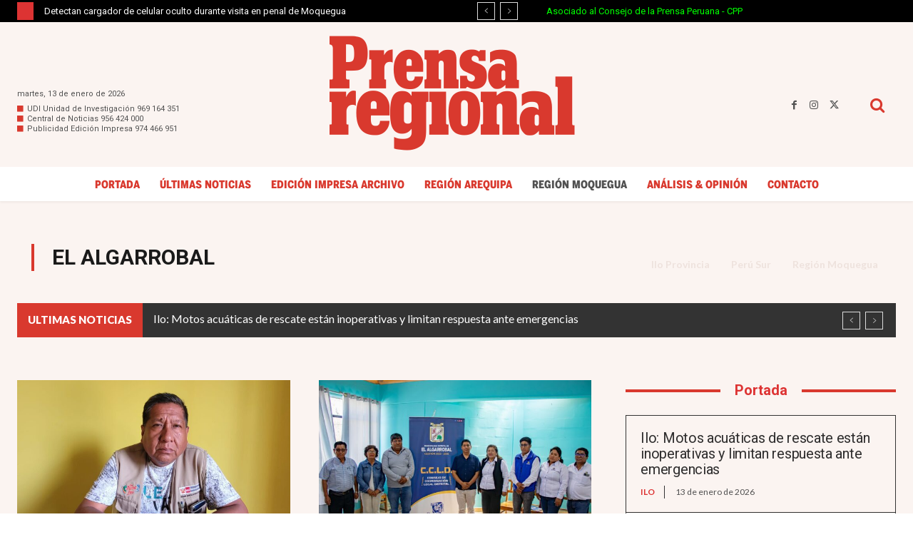

--- FILE ---
content_type: text/html; charset=UTF-8
request_url: https://prensaregional.pe/category/peru-sur/region-moquegua/ilo-provincia/el-algarrobal/
body_size: 50027
content:
<!doctype html >
<html lang="es" prefix="og: https://ogp.me/ns# fb: https://ogp.me/ns/fb# website: https://ogp.me/ns/website#">
<head>
    <meta charset="UTF-8" />
    <title>El Algarrobal Archives - La Prensa Regional</title>
    <meta name="viewport" content="width=device-width, initial-scale=1.0">
    <link rel="pingback" href="https://prensaregional.pe/xmlrpc.php" />
    

<meta name="wpsso-begin" content="wpsso structured data begin"/>
<!-- generator:1 --><meta name="generator" content="WPSSO Core 21.11.2/L*"/>
<!-- generator:2 --><meta name="generator" content="WPSSO UM 7.3.0/S"/>
<meta property="fb:app_id" content="4156001188048317"/>
<meta property="og:type" content="website"/>
<meta property="og:url" content="https://prensaregional.pe/category/peru-sur/region-moquegua/ilo-provincia/el-algarrobal/"/>
<meta property="og:locale" content="es_ES"/>
<meta property="og:site_name" content="La Prensa Regional"/>
<meta property="og:title" content="Per&uacute; Sur &ndash; Regi&oacute;n Moquegua &ndash; Ilo Provincia &ndash; El Algarrobal"/>
<meta property="og:description" content="Categor&iacute;a archive page for El Algarrobal."/>
<!-- og:image:1 --><meta property="og:image" content="https://prensaregional.pe/wp-content/uploads/2025/08/Prensa_Regional_OG_1600x840-1200x628-cropped.jpg"/>
<!-- og:image:1 --><meta property="og:image:width" content="1200"/>
<!-- og:image:1 --><meta property="og:image:height" content="628"/>
<meta name="twitter:domain" content="prensaregional.pe"/>
<meta name="twitter:site" content="@prensaregional_"/>
<meta name="twitter:title" content="Per&uacute; Sur &ndash; Regi&oacute;n Moquegua &ndash; Ilo Provincia &ndash; El Algarrobal"/>
<meta name="twitter:description" content="Categor&iacute;a archive page for El Algarrobal."/>
<meta name="twitter:card" content="summary"/>
<meta name="twitter:image" content="https://prensaregional.pe/wp-content/uploads/2025/08/Prensa_Regional_OG_1600x840-1200x1200-cropped.jpg"/>
<meta name="thumbnail" content="https://prensaregional.pe/wp-content/uploads/2025/08/Prensa_Regional_OG_1600x840-1200x628-cropped.jpg"/>
<meta name="facebook-domain-verification" content="1422086032210612"/>
<meta name="google-site-verification" content="google9d9f741806848178"/>
<script type="application/ld+json" id="wpsso-schema-graph">{
    "@context": "https://schema.org",
    "@graph": [
        {
            "@id": "/category/peru-sur/region-moquegua/ilo-provincia/el-algarrobal/#sso/item-list/29",
            "@context": "https://schema.org",
            "@type": "ItemList",
            "mainEntityOfPage": "https://prensaregional.pe/category/peru-sur/region-moquegua/ilo-provincia/el-algarrobal/",
            "url": "https://prensaregional.pe/category/peru-sur/region-moquegua/ilo-provincia/el-algarrobal/",
            "name": "Per&uacute; Sur &ndash; Regi&oacute;n Moquegua &ndash; Ilo Provincia &ndash; El Algarrobal",
            "description": "Categor&iacute;a archive page for El Algarrobal.",
            "itemListOrder": "https://schema.org/ItemListOrderDescending",
            "itemListElement": [
                {
                    "@context": "https://schema.org",
                    "@type": "ListItem",
                    "position": 1,
                    "url": "https://prensaregional.pe/convocan-a-primera-reunion-del-codisec-en-el-algarrobal/"
                },
                {
                    "@context": "https://schema.org",
                    "@type": "ListItem",
                    "position": 2,
                    "url": "https://prensaregional.pe/el-algarrobal-instala-representantes-de-la-sociedad-civil-en-el-ccld-2025-2027/"
                },
                {
                    "@context": "https://schema.org",
                    "@type": "ListItem",
                    "position": 3,
                    "url": "https://prensaregional.pe/cae-arbol-navideno-recien-inaugurado-en-el-algarrobal/"
                },
                {
                    "@context": "https://schema.org",
                    "@type": "ListItem",
                    "position": 4,
                    "url": "https://prensaregional.pe/cuestionan-falta-de-apoyo-municipal-a-asociaciones-fundadoras-de-el-algarrobal/"
                },
                {
                    "@context": "https://schema.org",
                    "@type": "ListItem",
                    "position": 5,
                    "url": "https://prensaregional.pe/de-confirmarse-sentencia-concejo-debera-convocar-a-sesion-para-vacar-al-alcalde-de-el-algarrobal/"
                },
                {
                    "@context": "https://schema.org",
                    "@type": "ListItem",
                    "position": 6,
                    "url": "https://prensaregional.pe/taxista-es-hallado-sin-vida-dentro-de-su-vehiculo-en-el-algarrobal/"
                },
                {
                    "@context": "https://schema.org",
                    "@type": "ListItem",
                    "position": 7,
                    "url": "https://prensaregional.pe/denuncian-despido-arbitrario-de-12-obreros-en-obra-de-el-algarrobal/"
                },
                {
                    "@context": "https://schema.org",
                    "@type": "ListItem",
                    "position": 8,
                    "url": "https://prensaregional.pe/aumentan-a-12-los-policias-en-el-algarrobal-pero-siguen-sin-unidades-moviles-para-patrullaje/"
                },
                {
                    "@context": "https://schema.org",
                    "@type": "ListItem",
                    "position": 9,
                    "url": "https://prensaregional.pe/subprefecto-de-el-algarrobal-espera-disposiciones-del-ministerio-del-interior-ante-posibles-cambios/"
                },
                {
                    "@context": "https://schema.org",
                    "@type": "ListItem",
                    "position": 10,
                    "url": "https://prensaregional.pe/subprefectura-de-el-algarrobal-ejecuta-plan-de-trabajo-del-codisec/"
                },
                {
                    "@context": "https://schema.org",
                    "@type": "ListItem",
                    "position": 11,
                    "url": "https://prensaregional.pe/solo-6-efectivos-policiales-resguardan-la-seguridad-en-el-algarrobal/"
                },
                {
                    "@context": "https://schema.org",
                    "@type": "ListItem",
                    "position": 12,
                    "url": "https://prensaregional.pe/refuerzan-la-seguridad-en-el-algarrobal-con-operativos-del-codisec/"
                },
                {
                    "@context": "https://schema.org",
                    "@type": "ListItem",
                    "position": 13,
                    "url": "https://prensaregional.pe/nuevos-ambientes-de-salud-fortalecen-atencion-en-el-algarrobal/"
                },
                {
                    "@context": "https://schema.org",
                    "@type": "ListItem",
                    "position": 14,
                    "url": "https://prensaregional.pe/municipalidad-de-el-algarrobal-desperdicia-recursos-31-proyectos-con-menos-de-20-y-19-en-cero/"
                },
                {
                    "@context": "https://schema.org",
                    "@type": "ListItem",
                    "position": 15,
                    "url": "https://prensaregional.pe/el-algarrobal-santa-rosa-celebro-su-16-aniversario-con-actos-protocolares/"
                },
                {
                    "@context": "https://schema.org",
                    "@type": "ListItem",
                    "position": 16,
                    "url": "https://prensaregional.pe/produccion-porcina-sostenible-en-el-algarrobal/"
                },
                {
                    "@context": "https://schema.org",
                    "@type": "ListItem",
                    "position": 17,
                    "url": "https://prensaregional.pe/solicitan-suspension-del-alcalde-de-el-algarrobal-por-incumplir-ley-de-seguridad-ciudadana/"
                },
                {
                    "@context": "https://schema.org",
                    "@type": "ListItem",
                    "position": 18,
                    "url": "https://prensaregional.pe/declaran-al-perro-pastor-chiribaya-como-patrimonio-cultural-de-el-algarrobal/"
                },
                {
                    "@context": "https://schema.org",
                    "@type": "ListItem",
                    "position": 19,
                    "url": "https://prensaregional.pe/polemica-en-el-algarrobal-por-error-en-resultados-del-desfile-escolar-por-fiestas-patrias/"
                },
                {
                    "@context": "https://schema.org",
                    "@type": "ListItem",
                    "position": 20,
                    "url": "https://prensaregional.pe/conmemoracion-por-fiestas-patrias-reunio-a-autoridades-y-poblacion-en-el-algarrobal/"
                },
                {
                    "@context": "https://schema.org",
                    "@type": "ListItem",
                    "position": 21,
                    "url": "https://prensaregional.pe/vecinos-de-los-olivos-exigen-asfaltado-y-cuestionan-desinteres-del-municipio/"
                },
                {
                    "@context": "https://schema.org",
                    "@type": "ListItem",
                    "position": 22,
                    "url": "https://prensaregional.pe/deportistas-expresan-malestar-por-falta-de-incentivos-en-la-maraton-de-la-energia-de-ilo/"
                },
                {
                    "@context": "https://schema.org",
                    "@type": "ListItem",
                    "position": 23,
                    "url": "https://prensaregional.pe/algarrobal-celebrara-fiestas-patrias-con-ceremonia-central-el-24-de-julio/"
                },
                {
                    "@context": "https://schema.org",
                    "@type": "ListItem",
                    "position": 24,
                    "url": "https://prensaregional.pe/contraloria-alerta-retrasos-y-sobrecostos-en-proyecto-de-agencia-municipal-de-el-algarrobal/"
                },
                {
                    "@context": "https://schema.org",
                    "@type": "ListItem",
                    "position": 25,
                    "url": "https://prensaregional.pe/dos-ninos-heridos-tras-violento-choque-entre-mototaxi-y-taxi/"
                },
                {
                    "@context": "https://schema.org",
                    "@type": "ListItem",
                    "position": 26,
                    "url": "https://prensaregional.pe/detienen-a-sujeto-por-agredir-a-su-pareja-y-a-su-hijastra-en-el-algarrobal/"
                },
                {
                    "@context": "https://schema.org",
                    "@type": "ListItem",
                    "position": 27,
                    "url": "https://prensaregional.pe/impulsa-de-southern-peru-entregan-capital-semilla-a-proyecto-porcino-en-el-algarrobal/"
                },
                {
                    "@context": "https://schema.org",
                    "@type": "ListItem",
                    "position": 28,
                    "url": "https://prensaregional.pe/presentan-ejemplar-que-seria-de-la-raza-milenaria-pastor-chiribaya-durante-desfile-en-el-algarrobal/"
                },
                {
                    "@context": "https://schema.org",
                    "@type": "ListItem",
                    "position": 29,
                    "url": "https://prensaregional.pe/el-algarrobal-celebro-su-55-aniversario-con-actos-protocolares-y-desfile-civico-militar/"
                },
                {
                    "@context": "https://schema.org",
                    "@type": "ListItem",
                    "position": 30,
                    "url": "https://prensaregional.pe/jefe-del-igp-sismos-no-se-pueden-predecir-pero-si-enfrentar-preparacion-urbana-es-clave/"
                },
                {
                    "@context": "https://schema.org",
                    "@type": "ListItem",
                    "position": 31,
                    "url": "https://prensaregional.pe/delincuentes-roban-tienda-y-se-llevan-productos-valorizados-en-mas-de-4-mil-soles/"
                },
                {
                    "@context": "https://schema.org",
                    "@type": "ListItem",
                    "position": 32,
                    "url": "https://prensaregional.pe/una-anciana-y-su-hijo-fueron-golpeados-por-delincuentes-que-irrumpieron-en-su-vivienda/"
                },
                {
                    "@context": "https://schema.org",
                    "@type": "ListItem",
                    "position": 33,
                    "url": "https://prensaregional.pe/diresa-lanzan-en-el-algarrobal-semana-de-la-vacunacion-de-las-americas/"
                },
                {
                    "@context": "https://schema.org",
                    "@type": "ListItem",
                    "position": 34,
                    "url": "https://prensaregional.pe/muestras-de-orina-revelan-niveles-toxicos-de-arsenico-en-pobladores-de-el-algarrobal/"
                },
                {
                    "@context": "https://schema.org",
                    "@type": "ListItem",
                    "position": 35,
                    "url": "https://prensaregional.pe/policia-nacional-rinde-cuentas-en-el-algarrobal-de-los-3-primeros-meses-del-ano/"
                },
                {
                    "@context": "https://schema.org",
                    "@type": "ListItem",
                    "position": 36,
                    "url": "https://prensaregional.pe/parque-industrial-de-el-algarrobal-paralizado-por-falta-de-habilitacion-urbana-municipal/"
                },
                {
                    "@context": "https://schema.org",
                    "@type": "ListItem",
                    "position": 37,
                    "url": "https://prensaregional.pe/dunas-de-ilo-quedaron-contaminadas-tras-evento-organizado-por-el-municipio-de-el-algarrobal/"
                },
                {
                    "@context": "https://schema.org",
                    "@type": "ListItem",
                    "position": 38,
                    "url": "https://prensaregional.pe/vecinos-de-promuvi-i-exigen-saneamiento-fisico-legal-y-titulacion/"
                },
                {
                    "@context": "https://schema.org",
                    "@type": "ListItem",
                    "position": 39,
                    "url": "https://prensaregional.pe/inauguran-local-de-serenazgo-en-el-algarrobal-tras-meses-de-retraso/"
                },
                {
                    "@context": "https://schema.org",
                    "@type": "ListItem",
                    "position": 40,
                    "url": "https://prensaregional.pe/dirigentes-de-el-algarrobal-se-reunen-con-proyecto-minero-ilo-este/"
                },
                {
                    "@context": "https://schema.org",
                    "@type": "ListItem",
                    "position": 41,
                    "url": "https://prensaregional.pe/nuevo-comite-de-vigilancia-en-el-algarrobal-exige-transparencia/"
                },
                {
                    "@context": "https://schema.org",
                    "@type": "ListItem",
                    "position": 42,
                    "url": "https://prensaregional.pe/disponen-abogados-para-vecinos-de-los-olivos-en-proceso-de-titulacion/"
                },
                {
                    "@context": "https://schema.org",
                    "@type": "ListItem",
                    "position": 43,
                    "url": "https://prensaregional.pe/el-algarrobal-promotores-de-fiestas-costumbristas-deben-tramitar-permisos/"
                },
                {
                    "@context": "https://schema.org",
                    "@type": "ListItem",
                    "position": 44,
                    "url": "https://prensaregional.pe/entregan-proyecto-de-electrificacion-en-villa-miraflores-de-el-algarrobal/"
                },
                {
                    "@context": "https://schema.org",
                    "@type": "ListItem",
                    "position": 45,
                    "url": "https://prensaregional.pe/vecinos-retienen-a-sujeto-acusado-de-secuestro-y-presunto-ultraje-a-menor-de-edad/"
                },
                {
                    "@context": "https://schema.org",
                    "@type": "ListItem",
                    "position": 46,
                    "url": "https://prensaregional.pe/malestar-en-el-promuvi-i-de-el-algarrobal-por-inseguridad-y-falta-de-patrullaje/"
                },
                {
                    "@context": "https://schema.org",
                    "@type": "ListItem",
                    "position": 47,
                    "url": "https://prensaregional.pe/esperan-convocatoria-del-codisec-para-elaborar-plan-de-trabajo-para-el-2025/"
                },
                {
                    "@context": "https://schema.org",
                    "@type": "ListItem",
                    "position": 48,
                    "url": "https://prensaregional.pe/la-municipalidad-distrital-el-algarrobal-consolida-su-desarrollo-con-obras-trabajo-e-inclusion-social/"
                },
                {
                    "@context": "https://schema.org",
                    "@type": "ListItem",
                    "position": 49,
                    "url": "https://prensaregional.pe/mujer-es-hallada-sin-vida-investigan-posible-suicidio/"
                },
                {
                    "@context": "https://schema.org",
                    "@type": "ListItem",
                    "position": 50,
                    "url": "https://prensaregional.pe/entregan-terreno-para-la-construccion-de-comisaria-en-el-algarrobal/"
                }
            ]
        }
    ]
}</script>
<meta name="wpsso-end" content="wpsso structured data end"/>
<meta name="wpsso-cached" content="2026-01-13T21:34:40+00:00 for prensaregional.pe"/>
<meta name="wpsso-added" content="2026-01-14T02:28:44+00:00 in 0.000556 secs (19.75 MB peak)"/>

<meta name="theme-color" content="#fbf4f1"><!-- Etiqueta de Google (gtag.js) modo de consentimiento dataLayer añadido por Site Kit -->
<script type="text/javascript" id="google_gtagjs-js-consent-mode-data-layer">
/* <![CDATA[ */
window.dataLayer = window.dataLayer || [];function gtag(){dataLayer.push(arguments);}
gtag('consent', 'default', {"ad_personalization":"denied","ad_storage":"denied","ad_user_data":"denied","analytics_storage":"denied","functionality_storage":"denied","security_storage":"denied","personalization_storage":"denied","region":["AT","BE","BG","CH","CY","CZ","DE","DK","EE","ES","FI","FR","GB","GR","HR","HU","IE","IS","IT","LI","LT","LU","LV","MT","NL","NO","PL","PT","RO","SE","SI","SK"],"wait_for_update":500});
window._googlesitekitConsentCategoryMap = {"statistics":["analytics_storage"],"marketing":["ad_storage","ad_user_data","ad_personalization"],"functional":["functionality_storage","security_storage"],"preferences":["personalization_storage"]};
window._googlesitekitConsents = {"ad_personalization":"denied","ad_storage":"denied","ad_user_data":"denied","analytics_storage":"denied","functionality_storage":"denied","security_storage":"denied","personalization_storage":"denied","region":["AT","BE","BG","CH","CY","CZ","DE","DK","EE","ES","FI","FR","GB","GR","HR","HU","IE","IS","IT","LI","LT","LU","LV","MT","NL","NO","PL","PT","RO","SE","SI","SK"],"wait_for_update":500};
/* ]]> */
</script>
<!-- Fin de la etiqueta Google (gtag.js) modo de consentimiento dataLayer añadido por Site Kit -->

<!-- Optimización en motores de búsqueda por Rank Math PRO -  https://rankmath.com/ -->
<meta name="robots" content="follow, index, max-snippet:-1, max-video-preview:-1, max-image-preview:large"/>
<link rel="canonical" href="https://prensaregional.pe/category/peru-sur/region-moquegua/ilo-provincia/el-algarrobal/" />
<link rel="next" href="https://prensaregional.pe/category/peru-sur/region-moquegua/ilo-provincia/el-algarrobal/page/2/" />
<!-- /Plugin Rank Math WordPress SEO -->

<link rel='dns-prefetch' href='//www.googletagmanager.com' />
<link rel='dns-prefetch' href='//fonts.googleapis.com' />
<link rel='dns-prefetch' href='//pagead2.googlesyndication.com' />
<link rel='dns-prefetch' href='//fundingchoicesmessages.google.com' />
<link href='//hb.wpmucdn.com' rel='preconnect' />
<link href='http://fonts.googleapis.com' rel='preconnect' />
<link href='//fonts.gstatic.com' crossorigin='' rel='preconnect' />
<link rel="alternate" type="application/rss+xml" title="La Prensa Regional &raquo; Feed" href="https://prensaregional.pe/feed/" />
<link rel="alternate" type="application/rss+xml" title="La Prensa Regional &raquo; Feed de los comentarios" href="https://prensaregional.pe/comments/feed/" />
<link rel="alternate" type="application/rss+xml" title="La Prensa Regional &raquo; Categoría El Algarrobal del feed" href="https://prensaregional.pe/category/peru-sur/region-moquegua/ilo-provincia/el-algarrobal/feed/" />
		<style>
			.lazyload,
			.lazyloading {
				max-width: 100%;
			}
		</style>
		<style id='wp-img-auto-sizes-contain-inline-css' type='text/css'>
img:is([sizes=auto i],[sizes^="auto," i]){contain-intrinsic-size:3000px 1500px}
/*# sourceURL=wp-img-auto-sizes-contain-inline-css */
</style>
<style id='wp-emoji-styles-inline-css' type='text/css'>

	img.wp-smiley, img.emoji {
		display: inline !important;
		border: none !important;
		box-shadow: none !important;
		height: 1em !important;
		width: 1em !important;
		margin: 0 0.07em !important;
		vertical-align: -0.1em !important;
		background: none !important;
		padding: 0 !important;
	}
/*# sourceURL=wp-emoji-styles-inline-css */
</style>
<style id='classic-theme-styles-inline-css' type='text/css'>
/*! This file is auto-generated */
.wp-block-button__link{color:#fff;background-color:#32373c;border-radius:9999px;box-shadow:none;text-decoration:none;padding:calc(.667em + 2px) calc(1.333em + 2px);font-size:1.125em}.wp-block-file__button{background:#32373c;color:#fff;text-decoration:none}
/*# sourceURL=/wp-includes/css/classic-themes.min.css */
</style>
<link rel='stylesheet' id='td-plugin-multi-purpose-css' href='https://prensaregional.pe/wp-content/plugins/td-composer/td-multi-purpose/style.css?ver=7cd248d7ca13c255207c3f8b916c3f00' type='text/css' media='all' />
<link rel='stylesheet' id='google-fonts-style-css' href='https://fonts.googleapis.com/css?family=Open+Sans%3A400%2C600%2C700%7CRoboto%3A400%2C600%2C700%7CRoboto%3A400%2C700%7COpen+Sans%3A400%7COxygen%3A400%2C700%7COswald%3A400%2C600%7CMontserrat%3A400%7CLato%3A700%2C900%2C400%2Cundefined&#038;display=swap&#038;ver=12.7.3' type='text/css' media='all' />
<link rel='stylesheet' id='font_awesome-css' href='https://prensaregional.pe/wp-content/plugins/td-composer/assets/fonts/font-awesome/font-awesome.css?ver=7cd248d7ca13c255207c3f8b916c3f00' type='text/css' media='all' />
<link rel='stylesheet' id='td-theme-css' href='https://prensaregional.pe/wp-content/themes/Newspaper/style.css?ver=12.7.3' type='text/css' media='all' />
<style id='td-theme-inline-css' type='text/css'>@media (max-width:767px){.td-header-desktop-wrap{display:none}}@media (min-width:767px){.td-header-mobile-wrap{display:none}}</style>
<link rel='stylesheet' id='td-legacy-framework-front-style-css' href='https://prensaregional.pe/wp-content/plugins/td-composer/legacy/Newspaper/assets/css/td_legacy_main.css?ver=7cd248d7ca13c255207c3f8b916c3f00' type='text/css' media='all' />
<link rel='stylesheet' id='td-theme-demo-style-css' href='https://prensaregional.pe/wp-content/plugins/td-composer/legacy/Newspaper/includes/demos/cov19_italy_report_pro/demo_style.css?ver=12.7.3' type='text/css' media='all' />
<link rel='stylesheet' id='tdb_style_cloud_templates_front-css' href='https://prensaregional.pe/wp-content/plugins/td-cloud-library/assets/css/tdb_main.css?ver=6127d3b6131f900b2e62bb855b13dc3b' type='text/css' media='all' />
<script type="text/javascript" src="https://prensaregional.pe/wp-includes/js/jquery/jquery.min.js?ver=3.7.1" id="jquery-core-js"></script>
<script type="text/javascript" src="https://prensaregional.pe/wp-includes/js/jquery/jquery-migrate.min.js?ver=3.4.1" id="jquery-migrate-js"></script>

<!-- Fragmento de código de la etiqueta de Google (gtag.js) añadida por Site Kit -->
<!-- Fragmento de código de Google Analytics añadido por Site Kit -->
<script type="text/javascript" src="https://www.googletagmanager.com/gtag/js?id=GT-NMC842V" id="google_gtagjs-js" async></script>
<script type="text/javascript" id="google_gtagjs-js-after">
/* <![CDATA[ */
window.dataLayer = window.dataLayer || [];function gtag(){dataLayer.push(arguments);}
gtag("set","linker",{"domains":["prensaregional.pe"]});
gtag("js", new Date());
gtag("set", "developer_id.dZTNiMT", true);
gtag("config", "GT-NMC842V");
//# sourceURL=google_gtagjs-js-after
/* ]]> */
</script>
<link rel="https://api.w.org/" href="https://prensaregional.pe/wp-json/" /><link rel="alternate" title="JSON" type="application/json" href="https://prensaregional.pe/wp-json/wp/v2/categories/29" /><link rel="EditURI" type="application/rsd+xml" title="RSD" href="https://prensaregional.pe/xmlrpc.php?rsd" />
<meta name="generator" content="Diario La Prensa Regional 6.9 - https://prensaregional.pe" />
	<link href="//fastly-cloud.typenetwork.com/projects/7976/fontface.css?66672481" rel="stylesheet" type="text/css">
	<script type="text/javascript">
		(function(w, d, s, l, i) {
			w[l] = w[l] || [];
			w[l].push({
				'gtm.start': new Date().getTime(),
				event: 'gtm.js'
			});
			var f = d.getElementsByTagName(s)[0],
				j = d.createElement(s),
				dl = l != 'dataLayer' ? '&l=' + l : '';
			j.async = true;
			j.src =
				'https://www.googletagmanager.com/gtm.js?id=' + i + dl;
			f.parentNode.insertBefore(j, f);
		})(window, document, 'script', 'dataLayer', 'GTM-WNKKMH3');
	</script>
<meta name="generator" content="Site Kit by Google 1.170.0" />		<script>
			document.documentElement.className = document.documentElement.className.replace('no-js', 'js');
		</script>
				<style>
			.no-js img.lazyload {
				display: none;
			}

			figure.wp-block-image img.lazyloading {
				min-width: 150px;
			}

			.lazyload,
			.lazyloading {
				--smush-placeholder-width: 100px;
				--smush-placeholder-aspect-ratio: 1/1;
				width: var(--smush-image-width, var(--smush-placeholder-width)) !important;
				aspect-ratio: var(--smush-image-aspect-ratio, var(--smush-placeholder-aspect-ratio)) !important;
			}

						.lazyload, .lazyloading {
				opacity: 0;
			}

			.lazyloaded {
				opacity: 1;
				transition: opacity 400ms;
				transition-delay: 0ms;
			}

					</style>
		    <script>
        window.tdb_global_vars = {"wpRestUrl":"https:\/\/prensaregional.pe\/wp-json\/","permalinkStructure":"\/%postname%\/"};
        window.tdb_p_autoload_vars = {"isAjax":false,"isAdminBarShowing":false};
    </script>
    
    <style id="tdb-global-colors">:root{--accent-color-1:#e52e2e;--accent-color-2:#FF4A4A;--base-color-1:#131F49;--light-color-1:#EDEDED;--light-border:#EDEDED;--base-gray:#717176;--light-gray:#F1F4F7;--light-red:#FCF7F5;--dark-border:#b1b4bc;--mm-custom-color-4:#F5934A;--mm-custom-color-5:#F7F3EE;--mm-custom-color-1:#181923;--mm-custom-color-2:#f17c34;--mm-custom-color-3:#5B5D62;--news-hub-dark-grey:#333;--news-hub-white:#FFFFFF;--news-hub-accent:#d61935;--news-hub-light-grey:#cccccc;--news-hub-black:#0f0f0f;--news-hub-accent-hover:#d6374f;--news-hub-medium-gray:#999999;--tt-accent-color:#E4A41E;--tt-hover:#504BDC;--tt-gray-dark:#777777;--tt-extra-color:#f4f4f4;--tt-primary-color:#000000;--chained-news-white:#FFFFFF;--chained-news-black:black;--chained-news-blue:#2f6697;--chained-news-gray:rgb(229,229,229);--chained-news-separator:rgb(117,117,117);--military-news-accent:#ef6421;--military-news-bg-1:#1f1f11;--military-news-bg-2:#33351E;--military-news-bg-3:#505331;--dark:#0c0824;--accent:#EEB44A;--sep-dark:#2A2546;--violet:#201D48;--white-transparent:rgba(255,255,255,0.6);--white-transparent-2:rgba(255,255,255,0.8);--violet-2:#191639;--grey:#595A6C;--grey-2:#CACAD7;--grey-3:#F0F0F0;--grey-4:#E1E1EA;--violet-transparent:rgba(34,27,94,0.03);--accent-2:#D33B77;--grey-5:#84859E;--grey-6:#F5F5F5;--center-demo-1:#11B494;--center-demo-2:#099F8A;--custom-accent-1:#34a86e;--custom-accent-2:#2fc48d;--custom-accent-3:#000000;--accent-color:#fff;--pr-back-general:#FBF4F1;--pr-back-inner-col-1:#FDF9F8;--pr-oficial:#D9392E;--pr-font:#1A1A1A;--pr-back-inner-col-2:#F7EAE4;--pr-font-hover:#302F2F;--pr-lines:#EEE2DD;--pr-altenate-tex-hov:#515151;--pr-alternate-back-lr:#EAEAEA}</style>

    
	            <style id="tdb-global-fonts">
                
:root{--global-font-1:Poppins;--global-font-2:Roboto Condensed;--global-font-3:PT Serif;--global-1:Space Grotesk;--global-2:Red Hat Display;--global-3:Pinyon Script;--tt-secondary:Merriweather;--tt-extra:Red Hat Display;--tt-primary-font:Epilogue;--general:Karla;}
            </style>
            
<!-- Metaetiquetas de Google AdSense añadidas por Site Kit -->
<meta name="google-adsense-platform-account" content="ca-host-pub-2644536267352236">
<meta name="google-adsense-platform-domain" content="sitekit.withgoogle.com">
<!-- Acabar con las metaetiquetas de Google AdSense añadidas por Site Kit -->

<!-- Fragmento de código de Google Tag Manager añadido por Site Kit -->
<script type="text/javascript">
/* <![CDATA[ */

			( function( w, d, s, l, i ) {
				w[l] = w[l] || [];
				w[l].push( {'gtm.start': new Date().getTime(), event: 'gtm.js'} );
				var f = d.getElementsByTagName( s )[0],
					j = d.createElement( s ), dl = l != 'dataLayer' ? '&l=' + l : '';
				j.async = true;
				j.src = 'https://www.googletagmanager.com/gtm.js?id=' + i + dl;
				f.parentNode.insertBefore( j, f );
			} )( window, document, 'script', 'dataLayer', 'GTM-5N2WWBP' );
			
/* ]]> */
</script>

<!-- Final del fragmento de código de Google Tag Manager añadido por Site Kit -->

<!-- Fragmento de código de Google Adsense añadido por Site Kit -->
<script type="text/javascript" async="async" src="https://pagead2.googlesyndication.com/pagead/js/adsbygoogle.js?client=ca-pub-7174270274347380&amp;host=ca-host-pub-2644536267352236" crossorigin="anonymous"></script>

<!-- Final del fragmento de código de Google Adsense añadido por Site Kit -->

<!-- JS generated by theme -->

<script type="text/javascript" id="td-generated-header-js">
    
    

	    var tdBlocksArray = []; //here we store all the items for the current page

	    // td_block class - each ajax block uses a object of this class for requests
	    function tdBlock() {
		    this.id = '';
		    this.block_type = 1; //block type id (1-234 etc)
		    this.atts = '';
		    this.td_column_number = '';
		    this.td_current_page = 1; //
		    this.post_count = 0; //from wp
		    this.found_posts = 0; //from wp
		    this.max_num_pages = 0; //from wp
		    this.td_filter_value = ''; //current live filter value
		    this.is_ajax_running = false;
		    this.td_user_action = ''; // load more or infinite loader (used by the animation)
		    this.header_color = '';
		    this.ajax_pagination_infinite_stop = ''; //show load more at page x
	    }

        // td_js_generator - mini detector
        ( function () {
            var htmlTag = document.getElementsByTagName("html")[0];

	        if ( navigator.userAgent.indexOf("MSIE 10.0") > -1 ) {
                htmlTag.className += ' ie10';
            }

            if ( !!navigator.userAgent.match(/Trident.*rv\:11\./) ) {
                htmlTag.className += ' ie11';
            }

	        if ( navigator.userAgent.indexOf("Edge") > -1 ) {
                htmlTag.className += ' ieEdge';
            }

            if ( /(iPad|iPhone|iPod)/g.test(navigator.userAgent) ) {
                htmlTag.className += ' td-md-is-ios';
            }

            var user_agent = navigator.userAgent.toLowerCase();
            if ( user_agent.indexOf("android") > -1 ) {
                htmlTag.className += ' td-md-is-android';
            }

            if ( -1 !== navigator.userAgent.indexOf('Mac OS X')  ) {
                htmlTag.className += ' td-md-is-os-x';
            }

            if ( /chrom(e|ium)/.test(navigator.userAgent.toLowerCase()) ) {
               htmlTag.className += ' td-md-is-chrome';
            }

            if ( -1 !== navigator.userAgent.indexOf('Firefox') ) {
                htmlTag.className += ' td-md-is-firefox';
            }

            if ( -1 !== navigator.userAgent.indexOf('Safari') && -1 === navigator.userAgent.indexOf('Chrome') ) {
                htmlTag.className += ' td-md-is-safari';
            }

            if( -1 !== navigator.userAgent.indexOf('IEMobile') ){
                htmlTag.className += ' td-md-is-iemobile';
            }

        })();

        var tdLocalCache = {};

        ( function () {
            "use strict";

            tdLocalCache = {
                data: {},
                remove: function (resource_id) {
                    delete tdLocalCache.data[resource_id];
                },
                exist: function (resource_id) {
                    return tdLocalCache.data.hasOwnProperty(resource_id) && tdLocalCache.data[resource_id] !== null;
                },
                get: function (resource_id) {
                    return tdLocalCache.data[resource_id];
                },
                set: function (resource_id, cachedData) {
                    tdLocalCache.remove(resource_id);
                    tdLocalCache.data[resource_id] = cachedData;
                }
            };
        })();

    
    
var td_viewport_interval_list=[{"limitBottom":767,"sidebarWidth":228},{"limitBottom":1018,"sidebarWidth":300},{"limitBottom":1140,"sidebarWidth":324}];
var tds_general_modal_image="yes";
var tdc_is_installed="yes";
var tdc_domain_active=false;
var td_ajax_url="https:\/\/prensaregional.pe\/wp-admin\/admin-ajax.php?td_theme_name=Newspaper&v=12.7.3";
var td_get_template_directory_uri="https:\/\/prensaregional.pe\/wp-content\/plugins\/td-composer\/legacy\/common";
var tds_snap_menu="";
var tds_logo_on_sticky="";
var tds_header_style="";
var td_please_wait="Por favor espera...";
var td_email_user_pass_incorrect="Usuario o contrase\u00f1a incorrecta!";
var td_email_user_incorrect="Correo electr\u00f3nico o nombre de usuario incorrecto!";
var td_email_incorrect="Email incorrecto!";
var td_user_incorrect="Username incorrect!";
var td_email_user_empty="Email or username empty!";
var td_pass_empty="Pass empty!";
var td_pass_pattern_incorrect="Invalid Pass Pattern!";
var td_retype_pass_incorrect="Retyped Pass incorrect!";
var tds_more_articles_on_post_enable="";
var tds_more_articles_on_post_time_to_wait="";
var tds_more_articles_on_post_pages_distance_from_top=0;
var tds_captcha="";
var tds_theme_color_site_wide="#b22929";
var tds_smart_sidebar="";
var tdThemeName="Newspaper";
var tdThemeNameWl="Newspaper";
var td_magnific_popup_translation_tPrev="Anterior (tecla de flecha izquierda)";
var td_magnific_popup_translation_tNext="Siguiente (tecla de flecha derecha)";
var td_magnific_popup_translation_tCounter="%curr% de %total%";
var td_magnific_popup_translation_ajax_tError="El contenido de %url% no pudo cargarse.";
var td_magnific_popup_translation_image_tError="La imagen #%curr% no pudo cargarse.";
var tdBlockNonce="04fef38876";
var tdMobileMenu="enabled";
var tdMobileSearch="enabled";
var tdDateNamesI18n={"month_names":["enero","febrero","marzo","abril","mayo","junio","julio","agosto","septiembre","octubre","noviembre","diciembre"],"month_names_short":["Ene","Feb","Mar","Abr","May","Jun","Jul","Ago","Sep","Oct","Nov","Dic"],"day_names":["domingo","lunes","martes","mi\u00e9rcoles","jueves","viernes","s\u00e1bado"],"day_names_short":["Dom","Lun","Mar","Mi\u00e9","Jue","Vie","S\u00e1b"]};
var tdb_modal_confirm="Ahorrar";
var tdb_modal_cancel="Cancelar";
var tdb_modal_confirm_alt="S\u00ed";
var tdb_modal_cancel_alt="No";
var td_deploy_mode="deploy";
var td_ad_background_click_link="";
var td_ad_background_click_target="";
</script>


<!-- Header style compiled by theme -->

<style>@font-face{font-family:"BentonSansPro-CondBlack";src:local("BentonSansPro-CondBlack"),url("https://prensaregional.pe/wp-content/uploads/fonts/BentonSansPro-CondBlack.woff2") format("woff");font-display:swap}@font-face{font-family:"BentonSansStd-ExtraCompressedBlack";src:local("BentonSansStd-ExtraCompressedBlack"),url("https://prensaregional.pe/wp-content/uploads/fonts/BentonSansStd-ExtraCompressedBlack.woff2") format("woff");font-display:swap}@font-face{font-family:"PrensaRegional-Regular";src:local("PrensaRegional-Regular"),url("https://prensaregional.pe/wp-content/uploads/fonts/PrensaRegional-Regular.woff2") format("woff");font-display:swap}:root{--td_excl_label:'EXCLUSIVO';--td_theme_color:#b22929;--td_slider_text:rgba(178,41,41,0.7);--td_mobile_icons_color:#dd3333;--td_mobile_gradient_one_mob:#fbf4f1;--td_mobile_gradient_two_mob:#f7eae4;--td_mobile_text_active_color:#000000;--td_mobile_button_background_mob:#dd3333;--td_mobile_text_color:#dd3333}</style>

<link rel="icon" href="https://prensaregional.pe/wp-content/uploads/2024/07/Favicon-Pr-Branda-0724.jpg" sizes="32x32" />
<link rel="icon" href="https://prensaregional.pe/wp-content/uploads/2024/07/Favicon-Pr-Branda-0724.jpg" sizes="192x192" />
<link rel="apple-touch-icon" href="https://prensaregional.pe/wp-content/uploads/2024/07/Favicon-Pr-Branda-0724.jpg" />
<meta name="msapplication-TileImage" content="https://prensaregional.pe/wp-content/uploads/2024/07/Favicon-Pr-Branda-0724.jpg" />

<!-- Button style compiled by theme -->

<style>.tdm-btn-style1{background-color:#b22929}.tdm-btn-style2:before{border-color:#b22929}.tdm-btn-style2{color:#b22929}.tdm-btn-style3{-webkit-box-shadow:0 2px 16px #b22929;-moz-box-shadow:0 2px 16px #b22929;box-shadow:0 2px 16px #b22929}.tdm-btn-style3:hover{-webkit-box-shadow:0 4px 26px #b22929;-moz-box-shadow:0 4px 26px #b22929;box-shadow:0 4px 26px #b22929}</style>

	<style id="tdw-css-placeholder"></style><style id='global-styles-inline-css' type='text/css'>
:root{--wp--preset--aspect-ratio--square: 1;--wp--preset--aspect-ratio--4-3: 4/3;--wp--preset--aspect-ratio--3-4: 3/4;--wp--preset--aspect-ratio--3-2: 3/2;--wp--preset--aspect-ratio--2-3: 2/3;--wp--preset--aspect-ratio--16-9: 16/9;--wp--preset--aspect-ratio--9-16: 9/16;--wp--preset--color--black: #000000;--wp--preset--color--cyan-bluish-gray: #abb8c3;--wp--preset--color--white: #ffffff;--wp--preset--color--pale-pink: #f78da7;--wp--preset--color--vivid-red: #cf2e2e;--wp--preset--color--luminous-vivid-orange: #ff6900;--wp--preset--color--luminous-vivid-amber: #fcb900;--wp--preset--color--light-green-cyan: #7bdcb5;--wp--preset--color--vivid-green-cyan: #00d084;--wp--preset--color--pale-cyan-blue: #8ed1fc;--wp--preset--color--vivid-cyan-blue: #0693e3;--wp--preset--color--vivid-purple: #9b51e0;--wp--preset--gradient--vivid-cyan-blue-to-vivid-purple: linear-gradient(135deg,rgb(6,147,227) 0%,rgb(155,81,224) 100%);--wp--preset--gradient--light-green-cyan-to-vivid-green-cyan: linear-gradient(135deg,rgb(122,220,180) 0%,rgb(0,208,130) 100%);--wp--preset--gradient--luminous-vivid-amber-to-luminous-vivid-orange: linear-gradient(135deg,rgb(252,185,0) 0%,rgb(255,105,0) 100%);--wp--preset--gradient--luminous-vivid-orange-to-vivid-red: linear-gradient(135deg,rgb(255,105,0) 0%,rgb(207,46,46) 100%);--wp--preset--gradient--very-light-gray-to-cyan-bluish-gray: linear-gradient(135deg,rgb(238,238,238) 0%,rgb(169,184,195) 100%);--wp--preset--gradient--cool-to-warm-spectrum: linear-gradient(135deg,rgb(74,234,220) 0%,rgb(151,120,209) 20%,rgb(207,42,186) 40%,rgb(238,44,130) 60%,rgb(251,105,98) 80%,rgb(254,248,76) 100%);--wp--preset--gradient--blush-light-purple: linear-gradient(135deg,rgb(255,206,236) 0%,rgb(152,150,240) 100%);--wp--preset--gradient--blush-bordeaux: linear-gradient(135deg,rgb(254,205,165) 0%,rgb(254,45,45) 50%,rgb(107,0,62) 100%);--wp--preset--gradient--luminous-dusk: linear-gradient(135deg,rgb(255,203,112) 0%,rgb(199,81,192) 50%,rgb(65,88,208) 100%);--wp--preset--gradient--pale-ocean: linear-gradient(135deg,rgb(255,245,203) 0%,rgb(182,227,212) 50%,rgb(51,167,181) 100%);--wp--preset--gradient--electric-grass: linear-gradient(135deg,rgb(202,248,128) 0%,rgb(113,206,126) 100%);--wp--preset--gradient--midnight: linear-gradient(135deg,rgb(2,3,129) 0%,rgb(40,116,252) 100%);--wp--preset--font-size--small: 11px;--wp--preset--font-size--medium: 20px;--wp--preset--font-size--large: 32px;--wp--preset--font-size--x-large: 42px;--wp--preset--font-size--regular: 15px;--wp--preset--font-size--larger: 50px;--wp--preset--spacing--20: 0.44rem;--wp--preset--spacing--30: 0.67rem;--wp--preset--spacing--40: 1rem;--wp--preset--spacing--50: 1.5rem;--wp--preset--spacing--60: 2.25rem;--wp--preset--spacing--70: 3.38rem;--wp--preset--spacing--80: 5.06rem;--wp--preset--shadow--natural: 6px 6px 9px rgba(0, 0, 0, 0.2);--wp--preset--shadow--deep: 12px 12px 50px rgba(0, 0, 0, 0.4);--wp--preset--shadow--sharp: 6px 6px 0px rgba(0, 0, 0, 0.2);--wp--preset--shadow--outlined: 6px 6px 0px -3px rgb(255, 255, 255), 6px 6px rgb(0, 0, 0);--wp--preset--shadow--crisp: 6px 6px 0px rgb(0, 0, 0);}:where(.is-layout-flex){gap: 0.5em;}:where(.is-layout-grid){gap: 0.5em;}body .is-layout-flex{display: flex;}.is-layout-flex{flex-wrap: wrap;align-items: center;}.is-layout-flex > :is(*, div){margin: 0;}body .is-layout-grid{display: grid;}.is-layout-grid > :is(*, div){margin: 0;}:where(.wp-block-columns.is-layout-flex){gap: 2em;}:where(.wp-block-columns.is-layout-grid){gap: 2em;}:where(.wp-block-post-template.is-layout-flex){gap: 1.25em;}:where(.wp-block-post-template.is-layout-grid){gap: 1.25em;}.has-black-color{color: var(--wp--preset--color--black) !important;}.has-cyan-bluish-gray-color{color: var(--wp--preset--color--cyan-bluish-gray) !important;}.has-white-color{color: var(--wp--preset--color--white) !important;}.has-pale-pink-color{color: var(--wp--preset--color--pale-pink) !important;}.has-vivid-red-color{color: var(--wp--preset--color--vivid-red) !important;}.has-luminous-vivid-orange-color{color: var(--wp--preset--color--luminous-vivid-orange) !important;}.has-luminous-vivid-amber-color{color: var(--wp--preset--color--luminous-vivid-amber) !important;}.has-light-green-cyan-color{color: var(--wp--preset--color--light-green-cyan) !important;}.has-vivid-green-cyan-color{color: var(--wp--preset--color--vivid-green-cyan) !important;}.has-pale-cyan-blue-color{color: var(--wp--preset--color--pale-cyan-blue) !important;}.has-vivid-cyan-blue-color{color: var(--wp--preset--color--vivid-cyan-blue) !important;}.has-vivid-purple-color{color: var(--wp--preset--color--vivid-purple) !important;}.has-black-background-color{background-color: var(--wp--preset--color--black) !important;}.has-cyan-bluish-gray-background-color{background-color: var(--wp--preset--color--cyan-bluish-gray) !important;}.has-white-background-color{background-color: var(--wp--preset--color--white) !important;}.has-pale-pink-background-color{background-color: var(--wp--preset--color--pale-pink) !important;}.has-vivid-red-background-color{background-color: var(--wp--preset--color--vivid-red) !important;}.has-luminous-vivid-orange-background-color{background-color: var(--wp--preset--color--luminous-vivid-orange) !important;}.has-luminous-vivid-amber-background-color{background-color: var(--wp--preset--color--luminous-vivid-amber) !important;}.has-light-green-cyan-background-color{background-color: var(--wp--preset--color--light-green-cyan) !important;}.has-vivid-green-cyan-background-color{background-color: var(--wp--preset--color--vivid-green-cyan) !important;}.has-pale-cyan-blue-background-color{background-color: var(--wp--preset--color--pale-cyan-blue) !important;}.has-vivid-cyan-blue-background-color{background-color: var(--wp--preset--color--vivid-cyan-blue) !important;}.has-vivid-purple-background-color{background-color: var(--wp--preset--color--vivid-purple) !important;}.has-black-border-color{border-color: var(--wp--preset--color--black) !important;}.has-cyan-bluish-gray-border-color{border-color: var(--wp--preset--color--cyan-bluish-gray) !important;}.has-white-border-color{border-color: var(--wp--preset--color--white) !important;}.has-pale-pink-border-color{border-color: var(--wp--preset--color--pale-pink) !important;}.has-vivid-red-border-color{border-color: var(--wp--preset--color--vivid-red) !important;}.has-luminous-vivid-orange-border-color{border-color: var(--wp--preset--color--luminous-vivid-orange) !important;}.has-luminous-vivid-amber-border-color{border-color: var(--wp--preset--color--luminous-vivid-amber) !important;}.has-light-green-cyan-border-color{border-color: var(--wp--preset--color--light-green-cyan) !important;}.has-vivid-green-cyan-border-color{border-color: var(--wp--preset--color--vivid-green-cyan) !important;}.has-pale-cyan-blue-border-color{border-color: var(--wp--preset--color--pale-cyan-blue) !important;}.has-vivid-cyan-blue-border-color{border-color: var(--wp--preset--color--vivid-cyan-blue) !important;}.has-vivid-purple-border-color{border-color: var(--wp--preset--color--vivid-purple) !important;}.has-vivid-cyan-blue-to-vivid-purple-gradient-background{background: var(--wp--preset--gradient--vivid-cyan-blue-to-vivid-purple) !important;}.has-light-green-cyan-to-vivid-green-cyan-gradient-background{background: var(--wp--preset--gradient--light-green-cyan-to-vivid-green-cyan) !important;}.has-luminous-vivid-amber-to-luminous-vivid-orange-gradient-background{background: var(--wp--preset--gradient--luminous-vivid-amber-to-luminous-vivid-orange) !important;}.has-luminous-vivid-orange-to-vivid-red-gradient-background{background: var(--wp--preset--gradient--luminous-vivid-orange-to-vivid-red) !important;}.has-very-light-gray-to-cyan-bluish-gray-gradient-background{background: var(--wp--preset--gradient--very-light-gray-to-cyan-bluish-gray) !important;}.has-cool-to-warm-spectrum-gradient-background{background: var(--wp--preset--gradient--cool-to-warm-spectrum) !important;}.has-blush-light-purple-gradient-background{background: var(--wp--preset--gradient--blush-light-purple) !important;}.has-blush-bordeaux-gradient-background{background: var(--wp--preset--gradient--blush-bordeaux) !important;}.has-luminous-dusk-gradient-background{background: var(--wp--preset--gradient--luminous-dusk) !important;}.has-pale-ocean-gradient-background{background: var(--wp--preset--gradient--pale-ocean) !important;}.has-electric-grass-gradient-background{background: var(--wp--preset--gradient--electric-grass) !important;}.has-midnight-gradient-background{background: var(--wp--preset--gradient--midnight) !important;}.has-small-font-size{font-size: var(--wp--preset--font-size--small) !important;}.has-medium-font-size{font-size: var(--wp--preset--font-size--medium) !important;}.has-large-font-size{font-size: var(--wp--preset--font-size--large) !important;}.has-x-large-font-size{font-size: var(--wp--preset--font-size--x-large) !important;}
/*# sourceURL=global-styles-inline-css */
</style>
</head>

<body class="archive category category-el-algarrobal category-29 wp-theme-Newspaper global-block-template-1 tdb-template  tdc-header-template  tdc-footer-template td-full-layout wpsso-term-29-tax-category" itemscope="itemscope" itemtype="https://schema.org/WebPage">

    <div class="td-scroll-up" data-style="style1"><i class="td-icon-menu-up"></i></div>
    <div class="td-menu-background" style="visibility:hidden"></div>
<div id="td-mobile-nav" style="visibility:hidden">
    <div class="td-mobile-container">
        <!-- mobile menu top section -->
        <div class="td-menu-socials-wrap">
            <!-- socials -->
            <div class="td-menu-socials">
                            </div>
            <!-- close button -->
            <div class="td-mobile-close">
                <span><i class="td-icon-close-mobile"></i></span>
            </div>
        </div>

        <!-- login section -->
        
        <!-- menu section -->
        <div class="td-mobile-content">
            <div class="menu-menu-30082025-container"><ul id="menu-menu-30082027" class="td-mobile-main-menu"><li class="menu-item menu-item-type-post_type menu-item-object-page menu-item-home menu-item-first menu-item-419881"><a href="https://prensaregional.pe/">Portada</a></li>
<li class="menu-item menu-item-type-post_type menu-item-object-page menu-item-415834"><a href="https://prensaregional.pe/ultimas-noticias/">Últimas Noticias</a></li>
<li class="menu-item menu-item-type-post_type menu-item-object-page menu-item-415835"><a href="https://prensaregional.pe/edicion-impresa-archivo/">Edición Impresa Archivo</a></li>
<li class="menu-item menu-item-type-taxonomy menu-item-object-category menu-item-415836"><a href="https://prensaregional.pe/category/peru-sur/region-arequipa/">Región Arequipa</a></li>
<li class="menu-item menu-item-type-taxonomy menu-item-object-category current-category-ancestor menu-item-415837"><a href="https://prensaregional.pe/category/peru-sur/region-moquegua/">Región Moquegua</a></li>
<li class="menu-item menu-item-type-taxonomy menu-item-object-category menu-item-419873"><a href="https://prensaregional.pe/category/analisis-opinion/">Análisis &amp; Opinión</a></li>
<li class="menu-item menu-item-type-post_type menu-item-object-page menu-item-419874"><a href="https://prensaregional.pe/contacto/">Contacto</a></li>
</ul></div>        </div>
    </div>

    <!-- register/login section -->
    </div><div class="td-search-background" style="visibility:hidden"></div>
<div class="td-search-wrap-mob" style="visibility:hidden">
	<div class="td-drop-down-search">
		<form method="get" class="td-search-form" action="https://prensaregional.pe/">
			<!-- close button -->
			<div class="td-search-close">
				<span><i class="td-icon-close-mobile"></i></span>
			</div>
			<div role="search" class="td-search-input">
				<span>Buscar</span>
				<input id="td-header-search-mob" type="text" value="" name="s" autocomplete="off" />
			</div>
		</form>
		<div id="td-aj-search-mob" class="td-ajax-search-flex"></div>
	</div>
</div>
    <div id="td-outer-wrap" class="td-theme-wrap">

                    <div class="td-header-template-wrap" style="position: relative">
                                <div class="td-header-mobile-wrap ">
                    <div id="tdi_1" class="tdc-zone"><div class="tdc_zone tdi_2  wpb_row td-pb-row tdc-element-style"  >
<style scoped>.tdi_2{min-height:0}.td-header-mobile-wrap{position:relative;width:100%}@media (max-width:767px){.tdi_2{position:relative}}</style>
<div class="tdi_1_rand_style td-element-style" ><style>@media (max-width:767px){.tdi_1_rand_style{background-color:#ffffff!important}}</style></div><div id="tdi_3" class="tdc-row"><div class="vc_row tdi_4  wpb_row td-pb-row tdc-element-style" >
<style scoped>.tdi_4,.tdi_4 .tdc-columns{min-height:0}.tdi_4,.tdi_4 .tdc-columns{display:block}.tdi_4 .tdc-columns{width:100%}.tdi_4:before,.tdi_4:after{display:table}@media (max-width:767px){.tdi_4,.tdi_4 .tdc-columns{min-height:5px}}@media (max-width:767px){.tdi_4{margin-bottom:-120px!important;position:relative}}</style>
<div class="tdi_3_rand_style td-element-style" ><style>@media (max-width:767px){.tdi_3_rand_style{background-color:var(--pr-altenate-tex-hov)!important}}</style></div><div class="vc_column tdi_6  wpb_column vc_column_container tdc-column td-pb-span12">
<style scoped>.tdi_6{vertical-align:baseline}.tdi_6>.wpb_wrapper,.tdi_6>.wpb_wrapper>.tdc-elements{display:block}.tdi_6>.wpb_wrapper>.tdc-elements{width:100%}.tdi_6>.wpb_wrapper>.vc_row_inner{width:auto}.tdi_6>.wpb_wrapper{width:auto;height:auto}</style><div class="wpb_wrapper" ><div class="wpb_wrapper wpb_text_column td_block_wrap td_block_wrap vc_column_text tdi_7  tagdiv-type td-pb-border-top td_block_template_1"  data-td-block-uid="tdi_7" >
<style>@media (max-width:767px){.tdi_7{padding-top:5px!important;position:relative}}</style>
<style>.vc_column_text>.td-element-style{z-index:-1}@media (max-width:767px){.tdi_7,.tdi_7 p{font-family:Roboto!important;font-size:11px!important}.tdi_7 h1{font-size:8px!important}}</style>
<div class="tdi_7_rand_style td-element-style"><style>
/* phone */
@media (max-width: 767px)
{
.tdi_7_rand_style{
background-color:#000000 !important;
}
}
 </style></div><div class="td-fix-index"><p style="text-align: center;"><a href="https://consejoprensaperuana.org.pe/" target="_blank" rel="noopener"><span style="color: #00ff00;">Asociado al Consejo de la Prensa Peruana - CPP</span></a></p>
<p><a class="zReHs" href="https://consejoprensaperuana.org.pe/" data-ved="2ahUKEwi6-p-z0OyPAxX8ppUCHV7NEisQFnoECCEQAQ"> </a></p>
<div class="notranslate ESMNde HGLrXd ojE3Fb">
<div class="q0vns">
<div class="eqA2re UnOTSe Vwoesf" aria-hidden="true"> </div>
</div>
</div>
</div></div></div></div></div></div><div id="tdi_8" class="tdc-row tdc-row-is-sticky tdc-rist-top"><div class="vc_row tdi_9  wpb_row td-pb-row tdc-element-style" >
<style scoped>body .tdc-row.tdc-rist-top-active,body .tdc-row.tdc-rist-bottom-active{position:fixed;left:50%;transform:translateX(-50%);z-index:10000}body .tdc-row.tdc-rist-top-active.td-stretch-content,body .tdc-row.tdc-rist-bottom-active.td-stretch-content{width:100%!important}body .tdc-row.tdc-rist-top-active{top:0}body .tdc-row.tdc-rist-absolute{position:absolute}body .tdc-row.tdc-rist-bottom-active{bottom:0}.tdi_9,.tdi_9 .tdc-columns{min-height:0}.tdi_9,.tdi_9 .tdc-columns{display:block}.tdi_9 .tdc-columns{width:100%}.tdi_9:before,.tdi_9:after{display:table}@media (min-width:767px){body.admin-bar .tdc-row.tdc-rist-top-active{top:32px}}@media (max-width:767px){.tdi_9{padding-top:15px!important;padding-bottom:5px!important;position:relative}}</style>
<div class="tdi_8_rand_style td-element-style" ><style>@media (max-width:767px){.tdi_8_rand_style{background-color:var(--pr-oficial)!important}}</style></div><div class="vc_column tdi_11  wpb_column vc_column_container tdc-column td-pb-span12">
<style scoped>.tdi_11{vertical-align:baseline}.tdi_11>.wpb_wrapper,.tdi_11>.wpb_wrapper>.tdc-elements{display:block}.tdi_11>.wpb_wrapper>.tdc-elements{width:100%}.tdi_11>.wpb_wrapper>.vc_row_inner{width:auto}.tdi_11>.wpb_wrapper{width:auto;height:auto}</style><div class="wpb_wrapper" ><div class="td_block_wrap tdb_header_logo tdi_12 td-pb-border-top td_block_template_1 tdb-header-align"  data-td-block-uid="tdi_12" >
<style>.tdb-header-align{vertical-align:middle}.tdb_header_logo{margin-bottom:0;clear:none}.tdb_header_logo .tdb-logo-a,.tdb_header_logo h1{display:flex;pointer-events:auto;align-items:flex-start}.tdb_header_logo h1{margin:0;line-height:0}.tdb_header_logo .tdb-logo-img-wrap img{display:block}.tdb_header_logo .tdb-logo-svg-wrap+.tdb-logo-img-wrap{display:none}.tdb_header_logo .tdb-logo-svg-wrap svg{width:50px;display:block;transition:fill .3s ease}.tdb_header_logo .tdb-logo-text-wrap{display:flex}.tdb_header_logo .tdb-logo-text-title,.tdb_header_logo .tdb-logo-text-tagline{-webkit-transition:all 0.2s ease;transition:all 0.2s ease}.tdb_header_logo .tdb-logo-text-title{background-size:cover;background-position:center center;font-size:75px;font-family:serif;line-height:1.1;color:#222;white-space:nowrap}.tdb_header_logo .tdb-logo-text-tagline{margin-top:2px;font-size:12px;font-family:serif;letter-spacing:1.8px;line-height:1;color:#767676}.tdb_header_logo .tdb-logo-icon{position:relative;font-size:46px;color:#000}.tdb_header_logo .tdb-logo-icon-svg{line-height:0}.tdb_header_logo .tdb-logo-icon-svg svg{width:46px;height:auto}.tdb_header_logo .tdb-logo-icon-svg svg,.tdb_header_logo .tdb-logo-icon-svg svg *{fill:#000}.tdi_12{display:inline-block}.tdi_12 .tdb-logo-a,.tdi_12 h1{flex-direction:row;align-items:center;justify-content:flex-start}.tdi_12 .tdb-logo-svg-wrap{display:block}.tdi_12 .tdb-logo-svg-wrap+.tdb-logo-img-wrap{display:none}.tdi_12 .tdb-logo-img-wrap{display:block}.tdi_12 .tdb-logo-text-tagline{margin-top:2px;margin-left:0;display:block}.tdi_12 .tdb-logo-text-title{display:block;color:var(--pr-back-general)}.tdi_12 .tdb-logo-text-wrap{flex-direction:column;align-items:flex-start}.tdi_12 .tdb-logo-icon{top:0px;display:block;color:#ffffff}.tdi_12 .tdb-logo-icon-svg svg,.tdi_12 .tdb-logo-icon-svg svg *{fill:#ffffff}@media (max-width:767px){.tdb_header_logo .tdb-logo-text-title{font-size:36px}}@media (max-width:767px){.tdb_header_logo .tdb-logo-text-tagline{font-size:11px}}@media (max-width:767px){.tdi_12 .tdb-logo-text-title{font-family:PrensaRegional-Regular!important;font-size:71px!important;font-style:normal!important;font-weight:400!important;text-transform:none!important;}}</style><div class="tdb-block-inner td-fix-index"><a class="tdb-logo-a" href="https://prensaregional.pe/"><span class="tdb-logo-text-wrap"><span class="tdb-logo-text-title">/</span></span></a></div></div> <!-- ./block --><div class="td_block_wrap tdb_mobile_search tdi_13 td-pb-border-top td_block_template_1 tdb-header-align"  data-td-block-uid="tdi_13" >
<style>.tdb_mobile_search{margin-bottom:0;clear:none}.tdb_mobile_search a{display:inline-block!important;position:relative;text-align:center;color:var(--td_theme_color,#4db2ec)}.tdb_mobile_search a>span{display:flex;align-items:center;justify-content:center}.tdb_mobile_search svg{height:auto}.tdb_mobile_search svg,.tdb_mobile_search svg *{fill:var(--td_theme_color,#4db2ec)}#tdc-live-iframe .tdb_mobile_search a{pointer-events:none}.td-search-opened{overflow:hidden}.td-search-opened #td-outer-wrap{position:static}.td-search-opened .td-search-wrap-mob{position:fixed;height:calc(100% + 1px)}.td-search-opened .td-drop-down-search{height:calc(100% + 1px);overflow-y:scroll;overflow-x:hidden}.tdi_13{display:inline-block}.tdi_13 .tdb-block-inner{text-align:right}.tdi_13 .tdb-header-search-button-mob i{font-size:22px;width:55px;height:55px;line-height:55px}.tdi_13 .tdb-header-search-button-mob svg{width:22px}.tdi_13 .tdb-header-search-button-mob .tdb-mobile-search-icon-svg{width:55px;height:55px;display:flex;justify-content:center}.tdi_13 .tdb-header-search-button-mob{color:var(--pr-back-general)}.tdi_13 .tdb-header-search-button-mob svg,.tdi_13 .tdb-header-search-button-mob svg *{fill:var(--pr-back-general)}@media (max-width:767px){.tdi_13 .tdb-header-search-button-mob i{width:59.4px;height:59.4px;line-height:59.4px}.tdi_13 .tdb-header-search-button-mob .tdb-mobile-search-icon-svg{width:59.4px;height:59.4px;display:flex;justify-content:center}}</style><div class="tdb-block-inner td-fix-index"><span class="tdb-header-search-button-mob dropdown-toggle" data-toggle="dropdown"><i class="tdb-mobile-search-icon td-icon-search"></i></span></div></div> <!-- ./block --></div></div></div></div><div id="tdi_14" class="tdc-row"><div class="vc_row tdi_15  wpb_row td-pb-row tdc-element-style" >
<style scoped>.tdi_15,.tdi_15 .tdc-columns{min-height:0}.tdi_15,.tdi_15 .tdc-columns{display:block}.tdi_15 .tdc-columns{width:100%}.tdi_15:before,.tdi_15:after{display:table}@media (max-width:767px){.tdi_15{margin-bottom:-28px!important;position:relative}}</style>
<div class="tdi_14_rand_style td-element-style" ><style>@media (max-width:767px){.tdi_14_rand_style{background-color:var(--pr-back-general)!important}}</style></div><div class="vc_column tdi_17  wpb_column vc_column_container tdc-column td-pb-span12">
<style scoped>.tdi_17{vertical-align:baseline}.tdi_17>.wpb_wrapper,.tdi_17>.wpb_wrapper>.tdc-elements{display:block}.tdi_17>.wpb_wrapper>.tdc-elements{width:100%}.tdi_17>.wpb_wrapper>.vc_row_inner{width:auto}.tdi_17>.wpb_wrapper{width:auto;height:auto}</style><div class="wpb_wrapper" ><div class="td_block_wrap td_block_trending_now tdi_18 td-pb-border-top td_block_template_1"  data-td-block-uid="tdi_18" >
<style>
.td-theme-wrap .tdi_18 .td-pulldown-filter-link:hover,
            .td-theme-wrap .tdi_18 .td-subcat-item a:hover,
            .td-theme-wrap .tdi_18 .td-subcat-item .td-cur-simple-item {
                color: var(--pr-back-general);
            }

            .td-theme-wrap .tdi_18 .block-title > *,
            .td-theme-wrap .tdi_18 .td-subcat-dropdown:hover .td-subcat-more {
                background-color: var(--pr-back-general);
            }
            .td-theme-wrap .td-footer-wrapper .tdi_18 .block-title > * {
                padding: 6px 7px 5px;
                line-height: 1;
            }

            .td-theme-wrap .tdi_18 .block-title {
                border-color: var(--pr-back-general);
            }

            
            .td-theme-wrap .tdi_18 .block-title > * {
                color: #000000;
            }
            
            
            
            .td-theme-wrap .tdi_18 .td_module_wrap:hover .entry-title a,
            .td-theme-wrap .tdi_18 .td_quote_on_blocks,
            .td-theme-wrap .tdi_18 .td-opacity-cat .td-post-category:hover,
            .td-theme-wrap .tdi_18 .td-opacity-read .td-read-more a:hover,
            .td-theme-wrap .tdi_18 .td-opacity-author .td-post-author-name a:hover,
            .td-theme-wrap .tdi_18 .td-instagram-user a {
                color: var(--pr-back-general);
            }

            .td-theme-wrap .tdi_18 .td-next-prev-wrap a:hover,
            .td-theme-wrap .tdi_18 .td-load-more-wrap a:hover {
                background-color: var(--pr-back-general);
                border-color: var(--pr-back-general);
            }

            .td-theme-wrap .tdi_18 .td-read-more a,
            .td-theme-wrap .tdi_18 .td-weather-information:before,
            .td-theme-wrap .tdi_18 .td-weather-week:before,
            .td-theme-wrap .tdi_18 .td-exchange-header:before,
            .td-theme-wrap .td-footer-wrapper .tdi_18 .td-post-category,
            .td-theme-wrap .tdi_18 .td-post-category:hover {
                background-color: var(--pr-back-general);
            }
</style>
<style>.td_block_trending_now{padding:0 18px}.td-trending-now-wrapper{display:flex;align-items:center;position:relative;-webkit-transform:translate3d(0px,0px,0px);transform:translate3d(0px,0px,0px);overflow:hidden}.td-trending-now-wrapper .td-next-prev-wrap{margin:0 0 0 auto;z-index:1}.td-trending-now-wrapper:hover .td-trending-now-title{background-color:var(--td_theme_color,#4db2ec)}.td-trending-now-wrapper .td-trending-now-nav-right{padding-left:2px}.td-trending-now-title{background-color:#222;font-family:var(--td_default_google_font_2,'Roboto',sans-serif);font-size:12px;text-transform:uppercase;color:#fff;padding:2px 10px 1px;display:inline-block;line-height:22px;-webkit-transition:background-color 0.3s;transition:background-color 0.3s;cursor:default;-webkit-user-select:none;user-select:none}@-moz-document url-prefix(){.td-trending-now-title{line-height:21px}}.td-trending-now-display-area{display:flex;align-items:center;vertical-align:top;padding:0 0 0 15px}.td-trending-now-display-area .entry-title{font-size:15px;line-height:25px;margin:0}.td-trending-now-post{opacity:0;position:absolute;top:0;padding-right:119px;overflow:hidden}.td-trending-now-post:first-child{opacity:1;z-index:1;opacity:1}.td-next-prev-wrap .td-trending-now-nav-right{margin-right:0}.td_block_trending_now.td-trending-style2{border:1px solid #eaeaea;padding-top:20px;padding-bottom:20px}body .tdi_18 .td-trending-now-title,.tdi_18 .td-trending-now-wrapper:hover .td-trending-now-title{background-color:var(--pr-back-general)}.tdi_18 .td-next-prev-wrap a:hover{color:#fff}.tdi_18 .td-trending-now-title{color:#000000}@media (min-width:768px) and (max-width:1018px){.td_block_trending_now{padding:0 6px}}@media (min-width:768px) and (max-width:1018px){.td-trending-now-post{padding-right:107px}}@media (max-width:767px){.td_block_trending_now{padding:0}.td-trending-now-wrapper{flex-direction:column;text-align:center}.td-trending-now-wrapper .td-next-prev-wrap{display:none}.td-trending-now-title{padding:2px 10px 1px}.td-trending-now-display-area{width:100%;padding:0;display:block;height:26px;position:relative;top:10px}.td-trending-now-display-area .td_module_trending_now .entry-title{font-size:14px;line-height:16px}.td-trending-now-post{width:100%;padding-right:0}}@media (max-width:767px){.tdi_18 .td-trending-now-title{font-family:Roboto!important;font-size:11px!important}.tdi_18 .entry-title a{font-family:Roboto!important;font-size:11px!important}}</style><script>var block_tdi_18 = new tdBlock();
block_tdi_18.id = "tdi_18";
block_tdi_18.atts = '{"style":"","f_title_font_family":"eyJwaG9uZSI6IjUyMSJ9","f_title_font_size":"eyJwaG9uZSI6IjExIn0=","f_article_font_size":"eyJwaG9uZSI6IjExIn0=","f_article_font_family":"eyJwaG9uZSI6IjUyMSJ9","open_in_new_window":"yes","limit":"22","custom_title":"PRENSA 956 424 000  |   DENUNCIAS 969 164 351","offset":"5","header_color":"var(--pr-back-general)","header_text_color":"#000000","tdc_css":"eyJwaG9uZSI6eyJkaXNwbGF5IjoiIn0sInBob25lX21heF93aWR0aCI6NzY3fQ==","navigation":"","block_type":"td_block_trending_now","title_padding":"","timer":3,"separator":"","mt_tl":"","mt_title_tag":"","post_ids":"","category_id":"","taxonomies":"","category_ids":"","in_all_terms":"","tag_slug":"","autors_id":"","installed_post_types":"","include_cf_posts":"","exclude_cf_posts":"","sort":"","popular_by_date":"","linked_posts":"","favourite_only":"","review_source":"","el_class":"","articles_color":"","next_prev_color":"","next_prev_border_color":"","next_prev_hover_color":"","f_title_font_header":"","f_title_font_title":"Block title","f_title_font_settings":"","f_title_font_line_height":"","f_title_font_style":"","f_title_font_weight":"","f_title_font_transform":"","f_title_font_spacing":"","f_title_":"","f_article_font_title":"Articles title","f_article_font_settings":"","f_article_font_line_height":"","f_article_font_style":"","f_article_font_weight":"","f_article_font_transform":"","f_article_font_spacing":"","f_article_":"","css":"","block_template_id":"","td_column_number":3,"ajax_pagination_infinite_stop":"","td_ajax_preloading":"","td_ajax_filter_type":"","td_filter_default_txt":"","td_ajax_filter_ids":"","color_preset":"","ajax_pagination":"","ajax_pagination_next_prev_swipe":"","border_top":"","class":"tdi_18","tdc_css_class":"tdi_18","tdc_css_class_style":"tdi_18_rand_style"}';
block_tdi_18.td_column_number = "3";
block_tdi_18.block_type = "td_block_trending_now";
block_tdi_18.post_count = "22";
block_tdi_18.found_posts = "65523";
block_tdi_18.header_color = "var(--pr-back-general)";
block_tdi_18.ajax_pagination_infinite_stop = "";
block_tdi_18.max_num_pages = "2979";
tdBlocksArray.push(block_tdi_18);
</script><div class="td_block_inner"><div class="td-trending-now-wrapper" id="tdi_18" data-start="" data-timer=""><div class="td-trending-now-title">PRENSA 956 424 000  |   DENUNCIAS 969 164 351</div><div class="td-trending-now-display-area">
        <div class="td_module_trending_now td-trending-now-post-0 td-trending-now-post td-cpt-post">

            <h3 class="entry-title td-module-title"><a href="https://prensaregional.pe/capitania-de-mollendo-recuerda-libre-acceso-a-playas/" target="_blank" rel="bookmark" title="Capitanía de Mollendo recuerda libre acceso a playas">Capitanía de Mollendo recuerda libre acceso a playas</a></h3>
        </div>

        
        <div class="td_module_trending_now td-trending-now-post-1 td-trending-now-post td-cpt-post">

            <h3 class="entry-title td-module-title"><a href="https://prensaregional.pe/comisarias-de-islay-seran-priorizadas-con-nuevos-patrulleros-del-gra/" target="_blank" rel="bookmark" title="Comisarías de Islay serán priorizadas con nuevos patrulleros del GRA">Comisarías de Islay serán priorizadas con nuevos patrulleros del GRA</a></h3>
        </div>

        
        <div class="td_module_trending_now td-trending-now-post-2 td-trending-now-post td-cpt-post">

            <h3 class="entry-title td-module-title"><a href="https://prensaregional.pe/avanzan-estudios-de-represas-cuturi-y-coralaque/" target="_blank" rel="bookmark" title="Avanzan estudios de represas Cuturi y Coralaque">Avanzan estudios de represas Cuturi y Coralaque</a></h3>
        </div>

        
        <div class="td_module_trending_now td-trending-now-post-3 td-trending-now-post td-cpt-post">

            <h3 class="entry-title td-module-title"><a href="https://prensaregional.pe/la-fundacion-espanola-de-moquegua-iii/" target="_blank" rel="bookmark" title="La fundación española de Moquegua &#8211; III">La fundación española de Moquegua &#8211; III</a></h3>
        </div>

        
        <div class="td_module_trending_now td-trending-now-post-4 td-trending-now-post td-cpt-post">

            <h3 class="entry-title td-module-title"><a href="https://prensaregional.pe/ccia-instala-38-paneles-solares-en-su-sede/" target="_blank" rel="bookmark" title="CCIA instala 38 paneles solares en su sede">CCIA instala 38 paneles solares en su sede</a></h3>
        </div>

        
        <div class="td_module_trending_now td-trending-now-post-5 td-trending-now-post td-cpt-post">

            <h3 class="entry-title td-module-title"><a href="https://prensaregional.pe/supervisan-sanidad-maritima-en-el-terminal-portuario-de-matarani/" target="_blank" rel="bookmark" title="Supervisan sanidad marítima en el Terminal Portuario de Matarani">Supervisan sanidad marítima en el Terminal Portuario de Matarani</a></h3>
        </div>

        
        <div class="td_module_trending_now td-trending-now-post-6 td-trending-now-post td-cpt-post">

            <h3 class="entry-title td-module-title"><a href="https://prensaregional.pe/recordando-al-heroico-motorista-federico-beltran-larenas/" target="_blank" rel="bookmark" title="Recordando al heroico motorista Federico Beltrán Larenas">Recordando al heroico motorista Federico Beltrán Larenas</a></h3>
        </div>

        
        <div class="td_module_trending_now td-trending-now-post-7 td-trending-now-post td-cpt-post">

            <h3 class="entry-title td-module-title"><a href="https://prensaregional.pe/denuncian-que-contratista-incumple-pagos-en-obra-de-cuna-mas/" target="_blank" rel="bookmark" title="Denuncian que contratista incumple pagos en obra de Cuna Más">Denuncian que contratista incumple pagos en obra de Cuna Más</a></h3>
        </div>

        
        <div class="td_module_trending_now td-trending-now-post-8 td-trending-now-post td-cpt-post">

            <h3 class="entry-title td-module-title"><a href="https://prensaregional.pe/trabajador-de-contratista-de-electrosur-fallece-tras-sufrir-descarga-electrica-durante-mantenimiento/" target="_blank" rel="bookmark" title="Trabajador de contratista de Electrosur fallece tras sufrir descarga eléctrica durante mantenimiento">Trabajador de contratista de Electrosur fallece tras sufrir descarga eléctrica durante mantenimiento</a></h3>
        </div>

        
        <div class="td_module_trending_now td-trending-now-post-9 td-trending-now-post td-cpt-post">

            <h3 class="entry-title td-module-title"><a href="https://prensaregional.pe/petroperu-y-la-planificacion-nacional-lastre-fiscal-o-integracion-energetica-andina-i/" target="_blank" rel="bookmark" title="PetroPerú y la planificación nacional: ¿Lastre fiscal o integración energética andina? (I)">PetroPerú y la planificación nacional: ¿Lastre fiscal o integración energética andina? (I)</a></h3>
        </div>

        
        <div class="td_module_trending_now td-trending-now-post-10 td-trending-now-post td-cpt-post">

            <h3 class="entry-title td-module-title"><a href="https://prensaregional.pe/cuatro-playas-de-ilo-son-calificadas-como-saludables-para-veraneantes/" target="_blank" rel="bookmark" title="Cuatro playas de Ilo son calificadas como saludables para veraneantes">Cuatro playas de Ilo son calificadas como saludables para veraneantes</a></h3>
        </div>

        
        <div class="td_module_trending_now td-trending-now-post-11 td-trending-now-post td-cpt-post">

            <h3 class="entry-title td-module-title"><a href="https://prensaregional.pe/ugel-ilo-anuncia-inicio-de-clases-y-avances-en-planificacion-educativa/" target="_blank" rel="bookmark" title="UGEL Ilo anuncia inicio de clases y avances en planificación educativa">UGEL Ilo anuncia inicio de clases y avances en planificación educativa</a></h3>
        </div>

        
        <div class="td_module_trending_now td-trending-now-post-12 td-trending-now-post td-cpt-post">

            <h3 class="entry-title td-module-title"><a href="https://prensaregional.pe/unam-reinicia-obra-de-la-escuela-de-ingenieria-agroindustrial-tras-anos-de-paralizacion/" target="_blank" rel="bookmark" title="UNAM reinicia obra de la Escuela de Ingeniería Agroindustrial tras años de paralización">UNAM reinicia obra de la Escuela de Ingeniería Agroindustrial tras años de paralización</a></h3>
        </div>

        
        <div class="td_module_trending_now td-trending-now-post-13 td-trending-now-post td-cpt-post">

            <h3 class="entry-title td-module-title"><a href="https://prensaregional.pe/peculado-doloso-y-combustible-policial-cuando-el-grifo-tambien-delinque/" target="_blank" rel="bookmark" title="Peculado doloso y combustible policial: cuando el grifo también delinque">Peculado doloso y combustible policial: cuando el grifo también delinque</a></h3>
        </div>

        
        <div class="td_module_trending_now td-trending-now-post-14 td-trending-now-post td-cpt-post">

            <h3 class="entry-title td-module-title"><a href="https://prensaregional.pe/dre-moquegua-destina-mas-de-s-7-7-millones-para-el-pago-de-deuda-social-en-educacion/" target="_blank" rel="bookmark" title="DRE Moquegua destina más de S/ 7.7 millones para el pago de deuda social en educación">DRE Moquegua destina más de S/ 7.7 millones para el pago de deuda social en educación</a></h3>
        </div>

        
        <div class="td_module_trending_now td-trending-now-post-15 td-trending-now-post td-cpt-post">

            <h3 class="entry-title td-module-title"><a href="https://prensaregional.pe/exdirigente-cuestiona-servicio-de-la-beneficencia-en-cementerio-de-ilo/" target="_blank" rel="bookmark" title="Exdirigente cuestiona servicio de la Beneficencia en cementerio de Ilo">Exdirigente cuestiona servicio de la Beneficencia en cementerio de Ilo</a></h3>
        </div>

        
        <div class="td_module_trending_now td-trending-now-post-16 td-trending-now-post td-cpt-post">

            <h3 class="entry-title td-module-title"><a href="https://prensaregional.pe/islay-espera-refuerzo-policial-ante-aumento-de-incidencias-por-verano/" target="_blank" rel="bookmark" title="Islay espera refuerzo policial ante aumento de incidencias por verano">Islay espera refuerzo policial ante aumento de incidencias por verano</a></h3>
        </div>

        
        <div class="td_module_trending_now td-trending-now-post-17 td-trending-now-post td-cpt-post">

            <h3 class="entry-title td-module-title"><a href="https://prensaregional.pe/entre-oraciones-y-abrazos-ilo-dio-el-ultimo-adios-a-don-pedro-alarcon-quispe/" target="_blank" rel="bookmark" title="Entre oraciones y abrazos, Ilo dio el último adiós a don Pedro Alarcón Quispe">Entre oraciones y abrazos, Ilo dio el último adiós a don Pedro Alarcón Quispe</a></h3>
        </div>

        
        <div class="td_module_trending_now td-trending-now-post-18 td-trending-now-post td-cpt-post">

            <h3 class="entry-title td-module-title"><a href="https://prensaregional.pe/defensa-territorial-avanza-en-lo-legal-pero-ichuna-cuestiona-falta-de-obras-concretas/" target="_blank" rel="bookmark" title="Defensa territorial avanza en lo legal, pero Ichuña cuestiona falta de obras concretas">Defensa territorial avanza en lo legal, pero Ichuña cuestiona falta de obras concretas</a></h3>
        </div>

        
        <div class="td_module_trending_now td-trending-now-post-19 td-trending-now-post td-cpt-post">

            <h3 class="entry-title td-module-title"><a href="https://prensaregional.pe/pobladores-de-ichuna-marchan-por-defensa-territorial-y-proyectos-postergados/" target="_blank" rel="bookmark" title="Pobladores de Ichuña marchan por defensa territorial y proyectos postergados">Pobladores de Ichuña marchan por defensa territorial y proyectos postergados</a></h3>
        </div>

        
        <div class="td_module_trending_now td-trending-now-post-20 td-trending-now-post td-cpt-post">

            <h3 class="entry-title td-module-title"><a href="https://prensaregional.pe/437879-2/" target="_blank" rel="bookmark" title=""></a></h3>
        </div>

        
        <div class="td_module_trending_now td-trending-now-post-21 td-trending-now-post td-cpt-post">

            <h3 class="entry-title td-module-title"><a href="https://prensaregional.pe/trinquetes-politicos-peru-primero-sin-locomotora-2/" target="_blank" rel="bookmark" title="Trinquetes Políticos: Perú Primero sin locomotora">Trinquetes Políticos: Perú Primero sin locomotora</a></h3>
        </div>

        </div><div class="td-next-prev-wrap"><a href="#"
                                  class="td_ajax-prev-pagex td-trending-now-nav-left" 
                                  aria-label="prev" 
                                  data-block-id="tdi_18"
                                  data-moving="left"
                                  data-control-start=""><i class="td-icon-menu-left"></i></a><a href="#"
                                  class="td_ajax-next-pagex td-trending-now-nav-right" 
                                  aria-label="next"
                                  data-block-id="tdi_18"
                                  data-moving="right"
                                  data-control-start=""><i class="td-icon-menu-right"></i></a></div></div></div></div></div></div></div></div><div id="tdi_19" class="tdc-row"><div class="vc_row tdi_20  wpb_row td-pb-row tdc-element-style tdc-row-content-vert-center" >
<style scoped>.tdi_20,.tdi_20 .tdc-columns{min-height:0}.tdi_20,.tdi_20 .tdc-columns{display:block}.tdi_20 .tdc-columns{width:100%}.tdi_20:before,.tdi_20:after{display:table}@media (min-width:767px){.tdi_20.tdc-row-content-vert-center,.tdi_20.tdc-row-content-vert-center .tdc-columns{display:flex;align-items:center;flex:1}.tdi_20.tdc-row-content-vert-bottom,.tdi_20.tdc-row-content-vert-bottom .tdc-columns{display:flex;align-items:flex-end;flex:1}.tdi_20.tdc-row-content-vert-center .td_block_wrap{vertical-align:middle}.tdi_20.tdc-row-content-vert-bottom .td_block_wrap{vertical-align:bottom}}@media (max-width:767px){.tdi_20{position:relative}}</style>
<div class="tdi_19_rand_style td-element-style" ><style>@media (max-width:767px){.tdi_19_rand_style{background-color:#ffffff!important}}</style></div><div class="vc_column tdi_22  wpb_column vc_column_container tdc-column td-pb-span12">
<style scoped>.tdi_22{vertical-align:baseline}.tdi_22>.wpb_wrapper,.tdi_22>.wpb_wrapper>.tdc-elements{display:block}.tdi_22>.wpb_wrapper>.tdc-elements{width:100%}.tdi_22>.wpb_wrapper>.vc_row_inner{width:auto}.tdi_22>.wpb_wrapper{width:auto;height:auto}@media (max-width:767px){.tdi_22{vertical-align:middle}}@media (max-width:767px){.tdi_22{justify-content:center!important;text-align:center!important}}</style><div class="wpb_wrapper" ><div class="td_block_wrap tdb_mobile_horiz_menu tdi_23 td-pb-border-top td_block_template_1 tdb-header-align"  data-td-block-uid="tdi_23"  style=" z-index: 999;">
<style>.tdb_mobile_horiz_menu{margin-bottom:0;clear:none}.tdb_mobile_horiz_menu.tdb-horiz-menu-singleline{width:100%}.tdb_mobile_horiz_menu.tdb-horiz-menu-singleline .tdb-horiz-menu{display:block;width:100%;overflow-x:auto;overflow-y:hidden;font-size:0;white-space:nowrap}.tdb_mobile_horiz_menu.tdb-horiz-menu-singleline .tdb-horiz-menu>li{position:static;display:inline-block;float:none}.tdb_mobile_horiz_menu.tdb-horiz-menu-singleline .tdb-horiz-menu ul{left:0;width:100%;z-index:-1}.tdb-horiz-menu{display:table;margin:0}.tdb-horiz-menu,.tdb-horiz-menu ul{list-style-type:none}.tdb-horiz-menu ul,.tdb-horiz-menu li{line-height:1}.tdb-horiz-menu li{margin:0;font-family:var(--td_default_google_font_1,'Open Sans','Open Sans Regular',sans-serif)}.tdb-horiz-menu li.current-menu-item>a,.tdb-horiz-menu li.current-menu-ancestor>a,.tdb-horiz-menu li.current-category-ancestor>a,.tdb-horiz-menu li.current-page-ancestor>a,.tdb-horiz-menu li:hover>a,.tdb-horiz-menu li.tdb-hover>a{color:var(--td_theme_color,#4db2ec)}.tdb-horiz-menu li.current-menu-item>a .tdb-sub-menu-icon-svg,.tdb-horiz-menu li.current-menu-ancestor>a .tdb-sub-menu-icon-svg,.tdb-horiz-menu li.current-category-ancestor>a .tdb-sub-menu-icon-svg,.tdb-horiz-menu li.current-page-ancestor>a .tdb-sub-menu-icon-svg,.tdb-horiz-menu li:hover>a .tdb-sub-menu-icon-svg,.tdb-horiz-menu li.tdb-hover>a .tdb-sub-menu-icon-svg,.tdb-horiz-menu li.current-menu-item>a .tdb-sub-menu-icon-svg *,.tdb-horiz-menu li.current-menu-ancestor>a .tdb-sub-menu-icon-svg *,.tdb-horiz-menu li.current-category-ancestor>a .tdb-sub-menu-icon-svg *,.tdb-horiz-menu li.current-page-ancestor>a .tdb-sub-menu-icon-svg *,.tdb-horiz-menu li:hover>a .tdb-sub-menu-icon-svg *,.tdb-horiz-menu li.tdb-hover>a .tdb-sub-menu-icon-svg *{fill:var(--td_theme_color,#4db2ec)}.tdb-horiz-menu>li{position:relative;float:left;font-size:0}.tdb-horiz-menu>li:hover ul{visibility:visible;opacity:1}.tdb-horiz-menu>li>a{display:inline-block;padding:0 9px;font-weight:700;font-size:13px;line-height:41px;vertical-align:middle;-webkit-backface-visibility:hidden;color:#000}.tdb-horiz-menu>li>a>.tdb-menu-item-text{display:inline-block}.tdb-horiz-menu>li>a .tdb-sub-menu-icon{margin:0 0 0 6px}.tdb-horiz-menu>li>a .tdb-sub-menu-icon-svg svg{position:relative;top:-1px;width:13px}.tdb-horiz-menu>li .tdb-menu-sep{position:relative}.tdb-horiz-menu>li:last-child .tdb-menu-sep{display:none}.tdb-horiz-menu .tdb-sub-menu-icon-svg,.tdb-horiz-menu .tdb-menu-sep-svg{line-height:0}.tdb-horiz-menu .tdb-sub-menu-icon-svg svg,.tdb-horiz-menu .tdb-menu-sep-svg svg{height:auto}.tdb-horiz-menu .tdb-sub-menu-icon-svg svg,.tdb-horiz-menu .tdb-menu-sep-svg svg,.tdb-horiz-menu .tdb-sub-menu-icon-svg svg *,.tdb-horiz-menu .tdb-menu-sep-svg svg *{fill:#000}.tdb-horiz-menu .tdb-sub-menu-icon{vertical-align:middle;position:relative;top:0;padding-left:0}.tdb-horiz-menu .tdb-menu-sep{vertical-align:middle;font-size:12px}.tdb-horiz-menu .tdb-menu-sep-svg svg{width:12px}.tdb-horiz-menu ul{position:absolute;top:auto;left:-7px;padding:8px 0;background-color:#fff;visibility:hidden;opacity:0}.tdb-horiz-menu ul li>a{white-space:nowrap;display:block;padding:5px 18px;font-size:11px;line-height:18px;color:#111}.tdb-horiz-menu ul li>a .tdb-sub-menu-icon{float:right;font-size:7px;line-height:20px}.tdb-horiz-menu ul li>a .tdb-sub-menu-icon-svg svg{width:7px}.tdc-dragged .tdb-horiz-menu ul{visibility:hidden!important;opacity:0!important;-webkit-transition:all 0.3s ease;transition:all 0.3s ease}.tdi_23{display:inline-block}.tdi_23 .tdb-horiz-menu{margin:0 auto;background-color:#ffffff}.tdi_23 .tdb-horiz-menu>li .tdb-menu-sep{top:0px}.tdi_23 .tdb-horiz-menu>li>a .tdb-sub-menu-icon{top:0px}.tdi_23 .tdb-horiz-menu>li>a{color:var(--pr-oficial)}.tdi_23 .tdb-horiz-menu>li>a .tdb-sub-menu-icon-svg svg,.tdi_23 .tdb-horiz-menu>li>a .tdb-sub-menu-icon-svg svg *{fill:var(--pr-oficial)}.tdi_23 .tdb-horiz-menu>li.current-menu-item>a,.tdi_23 .tdb-horiz-menu>li.current-menu-ancestor>a,.tdi_23 .tdb-horiz-menu>li.current-category-ancestor>a,.tdi_23 .tdb-horiz-menu>li.current-page-ancestor>a,.tdi_23 .tdb-horiz-menu>li:hover>a{color:var(--pr-altenate-tex-hov)}.tdi_23 .tdb-horiz-menu>li.current-menu-item>a .tdb-sub-menu-icon-svg svg,.tdi_23 .tdb-horiz-menu>li.current-menu-item>a .tdb-sub-menu-icon-svg svg *,.tdi_23 .tdb-horiz-menu>li.current-menu-ancestor>a .tdb-sub-menu-icon-svg svg,.tdi_23 .tdb-horiz-menu>li.current-menu-ancestor>a .tdb-sub-menu-icon-svg svg *,.tdi_23 .tdb-horiz-menu>li.current-category-ancestor>a .tdb-sub-menu-icon-svg svg,.tdi_23 .tdb-horiz-menu>li.current-category-ancestor>a .tdb-sub-menu-icon-svg svg *,.tdi_23 .tdb-horiz-menu>li.current-page-ancestor>a .tdb-sub-menu-icon-svg svg,.tdi_23 .tdb-horiz-menu>li.current-page-ancestor>a .tdb-sub-menu-icon-svg svg *,.tdi_23 .tdb-horiz-menu>li:hover>a .tdb-sub-menu-icon-svg svg,.tdi_23 .tdb-horiz-menu>li:hover>a .tdb-sub-menu-icon-svg svg *{fill:var(--pr-altenate-tex-hov)}.tdi_23 .tdb-horiz-menu ul{box-shadow:1px 1px 4px 0px rgba(0,0,0,0.15)}@media (max-width:767px){.tdi_23 .tdb-horiz-menu>li{margin-right:-10px}.tdi_23 .tdb-horiz-menu>li:last-child{margin-right:0}.tdi_23 .tdb-horiz-menu>li>a{font-family:BentonSansPro-CondBlack!important;font-size:13px!important}}</style><div id=tdi_23 class="td_block_inner td-fix-index"><div class="menu-menu-pr-movil-container"><ul id="menu-menu-pr-movil" class="tdb-horiz-menu"><li id="menu-item-419890" class="menu-item menu-item-type-post_type menu-item-object-page menu-item-home menu-item-419890"><a href="https://prensaregional.pe/"><div class="tdb-menu-item-text">PORTADA</div></a></li>
<li id="menu-item-419861" class="menu-item menu-item-type-post_type menu-item-object-page menu-item-419861"><a href="https://prensaregional.pe/ultimas-noticias/"><div class="tdb-menu-item-text">LO ÚLTIMO</div></a></li>
<li id="menu-item-419862" class="menu-item menu-item-type-taxonomy menu-item-object-category menu-item-419862"><a href="https://prensaregional.pe/category/peru-sur/region-moquegua/mariscal-nieto/moquegua/"><div class="tdb-menu-item-text">MOQUEGUA</div></a></li>
<li id="menu-item-419863" class="menu-item menu-item-type-taxonomy menu-item-object-category menu-item-419863"><a href="https://prensaregional.pe/category/peru-sur/region-arequipa/arequipa/"><div class="tdb-menu-item-text">AREQUIPA</div></a></li>
<li id="menu-item-419864" class="menu-item menu-item-type-post_type menu-item-object-page menu-item-419864"><a href="https://prensaregional.pe/edicion-impresa-archivo/"><div class="tdb-menu-item-text">ARCHIVO</div></a></li>
<li id="menu-item-419865" class="menu-item menu-item-type-post_type menu-item-object-page menu-item-419865"><a href="https://prensaregional.pe/contacto/"><div class="tdb-menu-item-text">CONTACTO</div></a></li>
</ul></div></div></div></div></div></div></div></div></div>                </div>
                
                <div class="td-header-desktop-wrap ">
                    <div id="tdi_24" class="tdc-zone"><div class="tdc_zone tdi_25  wpb_row td-pb-row tdc-element-style"  >
<style scoped>.tdi_25{min-height:0}.td-header-desktop-wrap{position:relative}.tdi_25{position:relative}</style>
<div class="tdi_24_rand_style td-element-style" ><style>.tdi_24_rand_style{background-color:#ffffff!important}</style></div><div id="tdi_26" class="tdc-row stretch_row_1400 td-stretch-content"><div class="vc_row tdi_27  wpb_row td-pb-row tdc-element-style" >
<style scoped>.tdi_27,.tdi_27 .tdc-columns{min-height:0}.tdi_27,.tdi_27 .tdc-columns{display:block}.tdi_27 .tdc-columns{width:100%}.tdi_27:before,.tdi_27:after{display:table}@media (min-width:768px){.tdi_27{margin-left:-20px;margin-right:-20px}.tdi_27 .tdc-row-video-background-error,.tdi_27>.vc_column,.tdi_27>.tdc-columns>.vc_column{padding-left:20px;padding-right:20px}}.tdi_27{padding-top:3px!important;padding-bottom:3px!important;position:relative}.tdi_27 .td_block_wrap{text-align:left}</style>
<div class="tdi_26_rand_style td-element-style" ><style>.tdi_26_rand_style{background-color:#000000!important}</style></div><div class="vc_column tdi_29  wpb_column vc_column_container tdc-column td-pb-span7">
<style scoped>.tdi_29{vertical-align:baseline}.tdi_29>.wpb_wrapper,.tdi_29>.wpb_wrapper>.tdc-elements{display:block}.tdi_29>.wpb_wrapper>.tdc-elements{width:100%}.tdi_29>.wpb_wrapper>.vc_row_inner{width:auto}.tdi_29>.wpb_wrapper{width:auto;height:auto}</style><div class="wpb_wrapper" ><div class="td_block_wrap td_block_trending_now tdi_30 td-pb-border-top td_block_template_1"  data-td-block-uid="tdi_30" >
<style>.td-theme-wrap .tdi_30 .td-pulldown-filter-link:hover,.td-theme-wrap .tdi_30 .td-subcat-item a:hover,.td-theme-wrap .tdi_30 .td-subcat-item .td-cur-simple-item{color:#dd3333}.td-theme-wrap .tdi_30 .block-title>*,.td-theme-wrap .tdi_30 .td-subcat-dropdown:hover .td-subcat-more{background-color:#dd3333}.td-theme-wrap .td-footer-wrapper .tdi_30 .block-title>*{padding:6px 7px 5px;line-height:1}.td-theme-wrap .tdi_30 .block-title{border-color:#dd3333}.td-theme-wrap .tdi_30 .block-title>*{color:var(--pr-oficial)}.td-theme-wrap .tdi_30 .td_module_wrap:hover .entry-title a,.td-theme-wrap .tdi_30 .td_quote_on_blocks,.td-theme-wrap .tdi_30 .td-opacity-cat .td-post-category:hover,.td-theme-wrap .tdi_30 .td-opacity-read .td-read-more a:hover,.td-theme-wrap .tdi_30 .td-opacity-author .td-post-author-name a:hover,.td-theme-wrap .tdi_30 .td-instagram-user a{color:#dd3333}.td-theme-wrap .tdi_30 .td-next-prev-wrap a:hover,.td-theme-wrap .tdi_30 .td-load-more-wrap a:hover{background-color:#dd3333;border-color:#dd3333}.td-theme-wrap .tdi_30 .td-read-more a,.td-theme-wrap .tdi_30 .td-weather-information:before,.td-theme-wrap .tdi_30 .td-weather-week:before,.td-theme-wrap .tdi_30 .td-exchange-header:before,.td-theme-wrap .td-footer-wrapper .tdi_30 .td-post-category,.td-theme-wrap .tdi_30 .td-post-category:hover{background-color:#dd3333}.tdi_30{margin-bottom:0px!important;padding-right:0px!important;padding-left:0px!important;justify-content:center!important;text-align:center!important}</style>
<style>body .tdi_30 .td-trending-now-title,.tdi_30 .td-trending-now-wrapper:hover .td-trending-now-title{background-color:#dd3333}.tdi_30 .td-next-prev-wrap a:hover{color:#fff}.tdi_30 .td-trending-now-title{color:var(--pr-oficial);font-family:Roboto!important;font-size:11px!important;font-weight:700!important}.tdi_30 .entry-title a{color:#ffffff;font-family:Roboto!important;font-size:13px!important;font-weight:400!important}@media (min-width:768px) and (max-width:1018px){.tdi_30 .entry-title a{font-size:11px!important}}</style><script>var block_tdi_30 = new tdBlock();
block_tdi_30.id = "tdi_30";
block_tdi_30.atts = '{"tdc_css":"eyJhbGwiOnsibWFyZ2luLWJvdHRvbSI6IjAiLCJwYWRkaW5nLXJpZ2h0IjoiMCIsInBhZGRpbmctbGVmdCI6IjAiLCJjb250ZW50LWgtYWxpZ24iOiJjb250ZW50LWhvcml6LWNlbnRlciIsImRpc3BsYXkiOiIifX0=","f_article_font_family":"521","f_article_font_size":"eyJhbGwiOiIxMyIsInBvcnRyYWl0IjoiMTEifQ==","f_title_font_family":"521","f_title_font_weight":"700","f_title_font_size":"11","header_color":"#dd3333","f_article_font_weight":"400","articles_color":"#ffffff","limit":"22","offset":"3","style":"","custom_title":".","header_text_color":"var(--pr-oficial)","open_in_new_window":"yes","block_type":"td_block_trending_now","title_padding":"","navigation":"","timer":3,"separator":"","mt_tl":"","mt_title_tag":"","post_ids":"","category_id":"","taxonomies":"","category_ids":"","in_all_terms":"","tag_slug":"","autors_id":"","installed_post_types":"","include_cf_posts":"","exclude_cf_posts":"","sort":"","popular_by_date":"","linked_posts":"","favourite_only":"","review_source":"","el_class":"","next_prev_color":"","next_prev_border_color":"","next_prev_hover_color":"","f_title_font_header":"","f_title_font_title":"Block title","f_title_font_settings":"","f_title_font_line_height":"","f_title_font_style":"","f_title_font_transform":"","f_title_font_spacing":"","f_title_":"","f_article_font_title":"Articles title","f_article_font_settings":"","f_article_font_line_height":"","f_article_font_style":"","f_article_font_transform":"","f_article_font_spacing":"","f_article_":"","css":"","block_template_id":"","td_column_number":1,"ajax_pagination_infinite_stop":"","td_ajax_preloading":"","td_ajax_filter_type":"","td_filter_default_txt":"","td_ajax_filter_ids":"","color_preset":"","ajax_pagination":"","ajax_pagination_next_prev_swipe":"","border_top":"","class":"tdi_30","tdc_css_class":"tdi_30","tdc_css_class_style":"tdi_30_rand_style"}';
block_tdi_30.td_column_number = "1";
block_tdi_30.block_type = "td_block_trending_now";
block_tdi_30.post_count = "22";
block_tdi_30.found_posts = "65523";
block_tdi_30.header_color = "#dd3333";
block_tdi_30.ajax_pagination_infinite_stop = "";
block_tdi_30.max_num_pages = "2979";
tdBlocksArray.push(block_tdi_30);
</script><div class="td_block_inner"><div class="td-trending-now-wrapper" id="tdi_30" data-start="" data-timer=""><div class="td-trending-now-title">.</div><div class="td-trending-now-display-area">
        <div class="td_module_trending_now td-trending-now-post-0 td-trending-now-post td-cpt-post">

            <h3 class="entry-title td-module-title"><a href="https://prensaregional.pe/el-70-de-pacientes-atendidos-en-el-hospital-de-dia-presenta-depresion-con-riesgo-suicida/" target="_blank" rel="bookmark" title="El 70 % de pacientes atendidos en el Hospital de Día presenta depresión con riesgo suicida">El 70 % de pacientes atendidos en el Hospital de Día presenta depresión con riesgo suicida</a></h3>
        </div>

        
        <div class="td_module_trending_now td-trending-now-post-1 td-trending-now-post td-cpt-post">

            <h3 class="entry-title td-module-title"><a href="https://prensaregional.pe/detectan-cargador-de-celular-oculto-durante-visita-en-penal-de-moquegua/" target="_blank" rel="bookmark" title="Detectan cargador de celular oculto durante visita en penal de Moquegua">Detectan cargador de celular oculto durante visita en penal de Moquegua</a></h3>
        </div>

        
        <div class="td_module_trending_now td-trending-now-post-2 td-trending-now-post td-cpt-post">

            <h3 class="entry-title td-module-title"><a href="https://prensaregional.pe/capitania-de-mollendo-recuerda-libre-acceso-a-playas/" target="_blank" rel="bookmark" title="Capitanía de Mollendo recuerda libre acceso a playas">Capitanía de Mollendo recuerda libre acceso a playas</a></h3>
        </div>

        
        <div class="td_module_trending_now td-trending-now-post-3 td-trending-now-post td-cpt-post">

            <h3 class="entry-title td-module-title"><a href="https://prensaregional.pe/comisarias-de-islay-seran-priorizadas-con-nuevos-patrulleros-del-gra/" target="_blank" rel="bookmark" title="Comisarías de Islay serán priorizadas con nuevos patrulleros del GRA">Comisarías de Islay serán priorizadas con nuevos patrulleros del GRA</a></h3>
        </div>

        
        <div class="td_module_trending_now td-trending-now-post-4 td-trending-now-post td-cpt-post">

            <h3 class="entry-title td-module-title"><a href="https://prensaregional.pe/avanzan-estudios-de-represas-cuturi-y-coralaque/" target="_blank" rel="bookmark" title="Avanzan estudios de represas Cuturi y Coralaque">Avanzan estudios de represas Cuturi y Coralaque</a></h3>
        </div>

        
        <div class="td_module_trending_now td-trending-now-post-5 td-trending-now-post td-cpt-post">

            <h3 class="entry-title td-module-title"><a href="https://prensaregional.pe/la-fundacion-espanola-de-moquegua-iii/" target="_blank" rel="bookmark" title="La fundación española de Moquegua &#8211; III">La fundación española de Moquegua &#8211; III</a></h3>
        </div>

        
        <div class="td_module_trending_now td-trending-now-post-6 td-trending-now-post td-cpt-post">

            <h3 class="entry-title td-module-title"><a href="https://prensaregional.pe/ccia-instala-38-paneles-solares-en-su-sede/" target="_blank" rel="bookmark" title="CCIA instala 38 paneles solares en su sede">CCIA instala 38 paneles solares en su sede</a></h3>
        </div>

        
        <div class="td_module_trending_now td-trending-now-post-7 td-trending-now-post td-cpt-post">

            <h3 class="entry-title td-module-title"><a href="https://prensaregional.pe/supervisan-sanidad-maritima-en-el-terminal-portuario-de-matarani/" target="_blank" rel="bookmark" title="Supervisan sanidad marítima en el Terminal Portuario de Matarani">Supervisan sanidad marítima en el Terminal Portuario de Matarani</a></h3>
        </div>

        
        <div class="td_module_trending_now td-trending-now-post-8 td-trending-now-post td-cpt-post">

            <h3 class="entry-title td-module-title"><a href="https://prensaregional.pe/recordando-al-heroico-motorista-federico-beltran-larenas/" target="_blank" rel="bookmark" title="Recordando al heroico motorista Federico Beltrán Larenas">Recordando al heroico motorista Federico Beltrán Larenas</a></h3>
        </div>

        
        <div class="td_module_trending_now td-trending-now-post-9 td-trending-now-post td-cpt-post">

            <h3 class="entry-title td-module-title"><a href="https://prensaregional.pe/denuncian-que-contratista-incumple-pagos-en-obra-de-cuna-mas/" target="_blank" rel="bookmark" title="Denuncian que contratista incumple pagos en obra de Cuna Más">Denuncian que contratista incumple pagos en obra de Cuna Más</a></h3>
        </div>

        
        <div class="td_module_trending_now td-trending-now-post-10 td-trending-now-post td-cpt-post">

            <h3 class="entry-title td-module-title"><a href="https://prensaregional.pe/trabajador-de-contratista-de-electrosur-fallece-tras-sufrir-descarga-electrica-durante-mantenimiento/" target="_blank" rel="bookmark" title="Trabajador de contratista de Electrosur fallece tras sufrir descarga eléctrica durante mantenimiento">Trabajador de contratista de Electrosur fallece tras sufrir descarga eléctrica durante mantenimiento</a></h3>
        </div>

        
        <div class="td_module_trending_now td-trending-now-post-11 td-trending-now-post td-cpt-post">

            <h3 class="entry-title td-module-title"><a href="https://prensaregional.pe/petroperu-y-la-planificacion-nacional-lastre-fiscal-o-integracion-energetica-andina-i/" target="_blank" rel="bookmark" title="PetroPerú y la planificación nacional: ¿Lastre fiscal o integración energética andina? (I)">PetroPerú y la planificación nacional: ¿Lastre fiscal o integración energética andina? (I)</a></h3>
        </div>

        
        <div class="td_module_trending_now td-trending-now-post-12 td-trending-now-post td-cpt-post">

            <h3 class="entry-title td-module-title"><a href="https://prensaregional.pe/cuatro-playas-de-ilo-son-calificadas-como-saludables-para-veraneantes/" target="_blank" rel="bookmark" title="Cuatro playas de Ilo son calificadas como saludables para veraneantes">Cuatro playas de Ilo son calificadas como saludables para veraneantes</a></h3>
        </div>

        
        <div class="td_module_trending_now td-trending-now-post-13 td-trending-now-post td-cpt-post">

            <h3 class="entry-title td-module-title"><a href="https://prensaregional.pe/ugel-ilo-anuncia-inicio-de-clases-y-avances-en-planificacion-educativa/" target="_blank" rel="bookmark" title="UGEL Ilo anuncia inicio de clases y avances en planificación educativa">UGEL Ilo anuncia inicio de clases y avances en planificación educativa</a></h3>
        </div>

        
        <div class="td_module_trending_now td-trending-now-post-14 td-trending-now-post td-cpt-post">

            <h3 class="entry-title td-module-title"><a href="https://prensaregional.pe/unam-reinicia-obra-de-la-escuela-de-ingenieria-agroindustrial-tras-anos-de-paralizacion/" target="_blank" rel="bookmark" title="UNAM reinicia obra de la Escuela de Ingeniería Agroindustrial tras años de paralización">UNAM reinicia obra de la Escuela de Ingeniería Agroindustrial tras años de paralización</a></h3>
        </div>

        
        <div class="td_module_trending_now td-trending-now-post-15 td-trending-now-post td-cpt-post">

            <h3 class="entry-title td-module-title"><a href="https://prensaregional.pe/peculado-doloso-y-combustible-policial-cuando-el-grifo-tambien-delinque/" target="_blank" rel="bookmark" title="Peculado doloso y combustible policial: cuando el grifo también delinque">Peculado doloso y combustible policial: cuando el grifo también delinque</a></h3>
        </div>

        
        <div class="td_module_trending_now td-trending-now-post-16 td-trending-now-post td-cpt-post">

            <h3 class="entry-title td-module-title"><a href="https://prensaregional.pe/dre-moquegua-destina-mas-de-s-7-7-millones-para-el-pago-de-deuda-social-en-educacion/" target="_blank" rel="bookmark" title="DRE Moquegua destina más de S/ 7.7 millones para el pago de deuda social en educación">DRE Moquegua destina más de S/ 7.7 millones para el pago de deuda social en educación</a></h3>
        </div>

        
        <div class="td_module_trending_now td-trending-now-post-17 td-trending-now-post td-cpt-post">

            <h3 class="entry-title td-module-title"><a href="https://prensaregional.pe/exdirigente-cuestiona-servicio-de-la-beneficencia-en-cementerio-de-ilo/" target="_blank" rel="bookmark" title="Exdirigente cuestiona servicio de la Beneficencia en cementerio de Ilo">Exdirigente cuestiona servicio de la Beneficencia en cementerio de Ilo</a></h3>
        </div>

        
        <div class="td_module_trending_now td-trending-now-post-18 td-trending-now-post td-cpt-post">

            <h3 class="entry-title td-module-title"><a href="https://prensaregional.pe/islay-espera-refuerzo-policial-ante-aumento-de-incidencias-por-verano/" target="_blank" rel="bookmark" title="Islay espera refuerzo policial ante aumento de incidencias por verano">Islay espera refuerzo policial ante aumento de incidencias por verano</a></h3>
        </div>

        
        <div class="td_module_trending_now td-trending-now-post-19 td-trending-now-post td-cpt-post">

            <h3 class="entry-title td-module-title"><a href="https://prensaregional.pe/entre-oraciones-y-abrazos-ilo-dio-el-ultimo-adios-a-don-pedro-alarcon-quispe/" target="_blank" rel="bookmark" title="Entre oraciones y abrazos, Ilo dio el último adiós a don Pedro Alarcón Quispe">Entre oraciones y abrazos, Ilo dio el último adiós a don Pedro Alarcón Quispe</a></h3>
        </div>

        
        <div class="td_module_trending_now td-trending-now-post-20 td-trending-now-post td-cpt-post">

            <h3 class="entry-title td-module-title"><a href="https://prensaregional.pe/defensa-territorial-avanza-en-lo-legal-pero-ichuna-cuestiona-falta-de-obras-concretas/" target="_blank" rel="bookmark" title="Defensa territorial avanza en lo legal, pero Ichuña cuestiona falta de obras concretas">Defensa territorial avanza en lo legal, pero Ichuña cuestiona falta de obras concretas</a></h3>
        </div>

        
        <div class="td_module_trending_now td-trending-now-post-21 td-trending-now-post td-cpt-post">

            <h3 class="entry-title td-module-title"><a href="https://prensaregional.pe/pobladores-de-ichuna-marchan-por-defensa-territorial-y-proyectos-postergados/" target="_blank" rel="bookmark" title="Pobladores de Ichuña marchan por defensa territorial y proyectos postergados">Pobladores de Ichuña marchan por defensa territorial y proyectos postergados</a></h3>
        </div>

        </div><div class="td-next-prev-wrap"><a href="#"
                                  class="td_ajax-prev-pagex td-trending-now-nav-left" 
                                  aria-label="prev" 
                                  data-block-id="tdi_30"
                                  data-moving="left"
                                  data-control-start=""><i class="td-icon-menu-left"></i></a><a href="#"
                                  class="td_ajax-next-pagex td-trending-now-nav-right" 
                                  aria-label="next"
                                  data-block-id="tdi_30"
                                  data-moving="right"
                                  data-control-start=""><i class="td-icon-menu-right"></i></a></div></div></div></div></div></div><div class="vc_column tdi_32  wpb_column vc_column_container tdc-column td-pb-span5">
<style scoped>.tdi_32{vertical-align:baseline}.tdi_32>.wpb_wrapper,.tdi_32>.wpb_wrapper>.tdc-elements{display:block}.tdi_32>.wpb_wrapper>.tdc-elements{width:100%}.tdi_32>.wpb_wrapper>.vc_row_inner{width:auto}.tdi_32>.wpb_wrapper{width:auto;height:auto}.tdi_32{margin-bottom:-70px!important}</style><div class="wpb_wrapper" ><div class="wpb_wrapper wpb_text_column td_block_wrap td_block_wrap vc_column_text tdi_33  tagdiv-type td-pb-border-top td_block_template_1"  data-td-block-uid="tdi_33" >
<style>.tdi_33{margin-top:2px!important;margin-bottom:-9px!important}</style>
<style>.tdi_33,.tdi_33 p{font-family:Roboto!important;font-size:13px!important}@media (min-width:768px) and (max-width:1018px){.tdi_33,.tdi_33 p{font-size:11px!important}}</style><div class="td-fix-index"><p><a href="https://consejoprensaperuana.org.pe/" target="_blank" rel="noopener"><span style="color: #00ff00;">Asociado al Consejo de la Prensa Peruana - CPP</span></a></p>
</div></div></div></div></div></div><div id="tdi_34" class="tdc-row stretch_row_1400 td-stretch-content"><div class="vc_row tdi_35  wpb_row td-pb-row tdc-element-style tdc-row-content-vert-center" >
<style scoped>.tdi_35,.tdi_35 .tdc-columns{min-height:0}.tdi_35,.tdi_35 .tdc-columns{display:block}.tdi_35 .tdc-columns{width:100%}.tdi_35:before,.tdi_35:after{display:table}@media (min-width:768px){.tdi_35{margin-left:-10px;margin-right:-10px}.tdi_35 .tdc-row-video-background-error,.tdi_35>.vc_column,.tdi_35>.tdc-columns>.vc_column{padding-left:10px;padding-right:10px}}@media (min-width:767px){.tdi_35.tdc-row-content-vert-center,.tdi_35.tdc-row-content-vert-center .tdc-columns{display:flex;align-items:center;flex:1}.tdi_35.tdc-row-content-vert-bottom,.tdi_35.tdc-row-content-vert-bottom .tdc-columns{display:flex;align-items:flex-end;flex:1}.tdi_35.tdc-row-content-vert-center .td_block_wrap{vertical-align:middle}.tdi_35.tdc-row-content-vert-bottom .td_block_wrap{vertical-align:bottom}}.tdi_35{padding-top:40px!important;padding-bottom:10px!important;position:relative}.tdi_35 .td_block_wrap{text-align:left}@media (min-width:768px) and (max-width:1018px){.tdi_35{padding-top:40px!important;padding-bottom:20px!important}}@media (min-width:1019px) and (max-width:1140px){.tdi_35{padding-top:40px!important;padding-bottom:20px!important}}</style>
<div class="tdi_34_rand_style td-element-style" ><style>.tdi_34_rand_style{background-color:var(--pr-back-general)!important}</style></div><div class="vc_column tdi_37  wpb_column vc_column_container tdc-column td-pb-span3">
<style scoped>.tdi_37{vertical-align:baseline}.tdi_37>.wpb_wrapper,.tdi_37>.wpb_wrapper>.tdc-elements{display:block}.tdi_37>.wpb_wrapper>.tdc-elements{width:100%}.tdi_37>.wpb_wrapper>.vc_row_inner{width:auto}.tdi_37>.wpb_wrapper{width:auto;height:auto}</style><div class="wpb_wrapper" ><div class="td_block_wrap tdb_header_date tdi_38 td-pb-border-top td_block_template_1 tdb-header-align"  data-td-block-uid="tdi_38" >
<style>.tdb_header_date{margin-bottom:0;clear:none}.tdb_header_date .tdb-block-inner{display:flex;align-items:baseline}.tdb_header_date .tdb-head-date-txt{font-family:var(--td_default_google_font_1,'Open Sans','Open Sans Regular',sans-serif);font-size:11px;line-height:1;color:#000}.tdi_38{display:inline-block}.tdi_38 .tdb-head-date-txt{color:var(--pr-altenate-tex-hov);font-family:Roboto!important;font-size:11px!important;text-transform:none!important}</style><div class="tdb-block-inner td-fix-index"><div class="tdb-head-date-txt">martes, 13 de enero de 2026</div></div></div> <!-- ./block --><div class="tdm_block td_block_wrap tdm_block_list tdi_39 td-pb-border-top td_block_template_1 tdm-list-with-icons"  data-td-block-uid="tdi_39" >
<style>.tdi_39{margin-bottom:-18px!important}@media (min-width:768px) and (max-width:1018px){.tdi_39{margin-right:-25px!important}}</style>
<style>.tdm_block_list .tdm-list-items{display:flex;flex-wrap:wrap;margin:0;font-family:var(--td_default_google_font_1,'Open Sans','Open Sans Regular',sans-serif);font-size:15px;line-height:24px;color:#666}.tdm_block_list.tdm-content-horiz-center .tdm-list-items{align-items:center}.tdm_block_list.tdm-content-horiz-right .tdm-list-items{align-items:flex-end}.tdm_block_list .tdm-list-item{margin-bottom:8px;margin-left:0}.tdm_block_list .tdm-list-item:after{content:'';display:table;clear:both}.tdm_block_list .tdm-list-item .tdm-list-icon{vertical-align:middle}.tdm_block_list .tdm-list-item i{position:relative;float:left;line-height:inherit;vertical-align:middle;color:var(--td_theme_color,#4db2ec)}.tdm_block_list .tdm-list-item .tdm-list-icon-svg{margin-top:-3px;display:inline-flex;align-items:center;justify-content:center}.tdm_block_list .tdm-list-item svg{width:15px;height:auto}.tdm_block_list .tdm-list-item svg,.tdm_block_list .tdm-list-item svg *{fill:var(--td_theme_color,#4db2ec)}.tdm_block_list.tdm-list-with-icons .tdm-list-item{list-style-type:none}.tdi_39 .tdm-list-item{width:100%;margin-bottom:-10px;font-family:Roboto!important;font-size:11px!important}.tdi_39 .tdm-list-item:nth-last-child(-n+1){margin-bottom:0}.tdi_39{text-align:left}.tdi_39 .tdm-list-text,.tdi_39 .tdm-list-text a{color:var(--pr-altenate-tex-hov)}.tdi_39 .tdm-list-item i{color:var(--pr-oficial);font-size:10px}.tdi_39 .tdm-list-item svg,.tdi_39 .tdm-list-item svg *{fill:var(--pr-oficial)}.tdi_39 .tdm-list-item .tdm-list-icon{top:-1px;margin-right:5px}@media (min-width:1019px) and (max-width:1140px){.tdi_39 .tdm-list-item{margin-bottom:-10px!important;margin-bottom:-10px}.tdi_39 .tdm-list-item:nth-last-child(-n+1){margin-bottom:0!important}}@media (min-width:768px) and (max-width:1018px){.tdi_39 .tdm-list-item{margin-bottom:-10px!important;margin-bottom:-10px;font-size:10px!important}.tdi_39 .tdm-list-item:nth-last-child(-n+1){margin-bottom:0!important}}@media (max-width:767px){.tdi_39 .tdm-list-item{margin-bottom:-10px!important;margin-bottom:-10px}.tdi_39 .tdm-list-item:nth-last-child(-n+1){margin-bottom:0!important}}</style><div class="tdm-col td-fix-index"><ul class="tdm-list-items"><li class="tdm-list-item"><i class="tdm-list-icon tdc-font-fa tdc-font-fa-stop"></i><span class="tdm-list-text">UDI Unidad de Investigación 969 164 351</span></li><li class="tdm-list-item"><i class="tdm-list-icon tdc-font-fa tdc-font-fa-stop"></i><span class="tdm-list-text">Central de Noticias 956 424 000</span></li><li class="tdm-list-item"><i class="tdm-list-icon tdc-font-fa tdc-font-fa-stop"></i><span class="tdm-list-text">Publicidad Edición Impresa 974 466 951</span></li></ul></div></div></div></div><div class="vc_column tdi_41  wpb_column vc_column_container tdc-column td-pb-span6">
<style scoped>.tdi_41{vertical-align:baseline}.tdi_41>.wpb_wrapper,.tdi_41>.wpb_wrapper>.tdc-elements{display:block}.tdi_41>.wpb_wrapper>.tdc-elements{width:100%}.tdi_41>.wpb_wrapper>.vc_row_inner{width:auto}.tdi_41>.wpb_wrapper{width:auto;height:auto}</style><div class="wpb_wrapper" ><div class="td_block_wrap tdb_header_logo tdi_42 td-pb-border-top td_block_template_1 tdb-header-align"  data-td-block-uid="tdi_42" >
<style>.tdi_42{margin-top:-9px!important;margin-bottom:-8px!important}@media (min-width:1019px) and (max-width:1140px){.tdi_42{margin-bottom:-8px!important}}@media (min-width:768px) and (max-width:1018px){.tdi_42{margin-bottom:-8px!important}}</style>
<style>.tdi_42 .tdb-logo-a,.tdi_42 h1{flex-direction:row;align-items:center;justify-content:center}.tdi_42 .tdb-logo-svg-wrap{display:block}.tdi_42 .tdb-logo-svg-wrap+.tdb-logo-img-wrap{display:none}.tdi_42 .tdb-logo-img-wrap{display:block}.tdi_42 .tdb-logo-text-tagline{margin-top:2px;margin-left:0;display:none;color:#000000;font-family:Open Sans!important;font-weight:400!important;text-transform:uppercase!important;letter-spacing:-0.3px!important;}.tdi_42 .tdb-logo-text-wrap{flex-direction:column;align-items:flex-end}.tdi_42 .tdb-logo-icon{top:0px;display:block}.tdi_42 .tdb-logo-text-title{color:var(--pr-oficial);font-family:PrensaRegional-Regular!important;font-size:155px!important;line-height:-!important;text-transform:none!important;}@media (min-width:768px) and (max-width:1018px){.tdi_42 .tdb-logo-text-title{font-size:120px!important;}}</style><div class="tdb-block-inner td-fix-index"><a class="tdb-logo-a" href="https://prensaregional.pe/" target="_blank"><span class="tdb-logo-text-wrap"><span class="tdb-logo-text-title">/</span></span></a></div></div> <!-- ./block --></div></div><div class="vc_column tdi_44  wpb_column vc_column_container tdc-column td-pb-span3">
<style scoped>.tdi_44{vertical-align:baseline}.tdi_44>.wpb_wrapper,.tdi_44>.wpb_wrapper>.tdc-elements{display:block}.tdi_44>.wpb_wrapper>.tdc-elements{width:100%}.tdi_44>.wpb_wrapper>.vc_row_inner{width:auto}.tdi_44>.wpb_wrapper{width:auto;height:auto}.tdi_44{justify-content:flex-end!important;text-align:right!important}</style><div class="wpb_wrapper" ><div class="tdm_block td_block_wrap tdm_block_socials tdi_45 tdm-inline-block tdm-content-horiz-right td-pb-border-top td_block_template_1"  data-td-block-uid="tdi_45" >
<style>.tdi_45{margin-right:20px!important}@media (min-width:768px) and (max-width:1018px){.tdi_45{margin-right:10px!important}}</style>
<style>.tdm_block.tdm_block_socials{margin-bottom:0}.tdm-social-wrapper{*zoom:1}.tdm-social-wrapper:before,.tdm-social-wrapper:after{display:table;content:'';line-height:0}.tdm-social-wrapper:after{clear:both}.tdm-social-item-wrap{display:inline-block}.tdm-social-item{position:relative;display:inline-flex;align-items:center;justify-content:center;vertical-align:middle;-webkit-transition:all 0.2s;transition:all 0.2s;text-align:center;-webkit-transform:translateZ(0);transform:translateZ(0)}.tdm-social-item i{font-size:14px;color:var(--td_theme_color,#4db2ec);-webkit-transition:all 0.2s;transition:all 0.2s}.tdm-social-text{display:none;margin-top:-1px;vertical-align:middle;font-size:13px;color:var(--td_theme_color,#4db2ec);-webkit-transition:all 0.2s;transition:all 0.2s}.tdm-social-item-wrap:hover i,.tdm-social-item-wrap:hover .tdm-social-text{color:#000}.tdm-social-item-wrap:last-child .tdm-social-text{margin-right:0!important}</style>
<style>.tdi_46 .tdm-social-item i{font-size:14px;vertical-align:middle;line-height:28px}.tdi_46 .tdm-social-item i.td-icon-linkedin,.tdi_46 .tdm-social-item i.td-icon-pinterest,.tdi_46 .tdm-social-item i.td-icon-blogger,.tdi_46 .tdm-social-item i.td-icon-vimeo{font-size:11.2px}.tdi_46 .tdm-social-item{width:28px;height:28px;margin:0px 0px 0px 0}.tdi_46 .tdm-social-item-wrap:last-child .tdm-social-item{margin-right:0!important}.tdi_46 .tdm-social-item i,.tds-team-member2 .tdi_46.tds-social1 .tdm-social-item i{color:var(--pr-altenate-tex-hov)}.tdi_46 .tdm-social-item-wrap:hover i,.tds-team-member2 .tdi_46.tds-social1 .tdm-social-item:hover i{color:var(--pr-oficial)}.tdi_46 .tdm-social-text{display:none;margin-left:2px;margin-right:18px}</style><div class="tdm-social-wrapper tds-social1 tdi_46"><div class="tdm-social-item-wrap"><a href="#"  target="_blank"  title="Facebook" class="tdm-social-item"><i class="td-icon-font td-icon-facebook"></i><span style="display: none">Facebook</span></a></div><div class="tdm-social-item-wrap"><a href="https://www.facebook.com/prensaregional/"  target="_blank"  title="Instagram" class="tdm-social-item"><i class="td-icon-font td-icon-instagram"></i><span style="display: none">Instagram</span></a></div><div class="tdm-social-item-wrap"><a href="https://x.com/prensaregional_"  target="_blank"  title="Twitter" class="tdm-social-item"><i class="td-icon-font td-icon-twitter"></i><span style="display: none">Twitter</span></a></div></div></div><div class="td_block_wrap tdb_header_search tdi_47 tdb-header-search-trigger-enabled td-h-effect-shadow td-pb-border-top td_block_template_1 tdb-header-align"  data-td-block-uid="tdi_47" >
<style>.tdb_module_header{width:100%;padding-bottom:0}.tdb_module_header .td-module-container{display:flex;flex-direction:column;position:relative}.tdb_module_header .td-module-container:before{content:'';position:absolute;bottom:0;left:0;width:100%;height:1px}.tdb_module_header .td-image-wrap{display:block;position:relative;padding-bottom:70%}.tdb_module_header .td-image-container{position:relative;width:100%;flex:0 0 auto}.tdb_module_header .td-module-thumb{margin-bottom:0}.tdb_module_header .td-module-meta-info{width:100%;margin-bottom:0;padding:7px 0 0 0;z-index:1;border:0 solid #eaeaea;min-height:0}.tdb_module_header .entry-title{margin:0;font-size:13px;font-weight:500;line-height:18px}.tdb_module_header .td-post-author-name,.tdb_module_header .td-post-date,.tdb_module_header .td-module-comments{vertical-align:text-top}.tdb_module_header .td-post-author-name,.tdb_module_header .td-post-date{top:3px}.tdb_module_header .td-thumb-css{width:100%;height:100%;position:absolute;background-size:cover;background-position:center center}.tdb_module_header .td-category-pos-image .td-post-category:not(.td-post-extra-category),.tdb_module_header .td-post-vid-time{position:absolute;z-index:2;bottom:0}.tdb_module_header .td-category-pos-image .td-post-category:not(.td-post-extra-category){left:0}.tdb_module_header .td-post-vid-time{right:0;background-color:#000;padding:3px 6px 4px;font-family:var(--td_default_google_font_1,'Open Sans','Open Sans Regular',sans-serif);font-size:10px;font-weight:600;line-height:1;color:#fff}.tdb_module_header .td-excerpt{margin:20px 0 0;line-height:21px}.tdb_module_header .td-read-more{margin:20px 0 0}.tdb_module_search .tdb-author-photo{display:inline-block}.tdb_module_search .tdb-author-photo,.tdb_module_search .tdb-author-photo img{vertical-align:middle}.tdb_module_search .td-post-author-name{white-space:normal}.tdb_header_search{margin-bottom:0;clear:none}.tdb_header_search .tdb-block-inner{position:relative;display:inline-block;width:100%}.tdb_header_search .tdb-search-form{position:relative;padding:20px;border-width:3px 0 0;border-style:solid;border-color:var(--td_theme_color,#4db2ec);pointer-events:auto}.tdb_header_search .tdb-search-form:before{content:'';position:absolute;top:0;left:0;width:100%;height:100%;background-color:#fff}.tdb_header_search .tdb-search-form-inner{position:relative;display:flex;background-color:#fff}.tdb_header_search .tdb-search-form-inner:after{content:'';position:absolute;top:0;left:0;width:100%;height:100%;border:1px solid #e1e1e1;pointer-events:none}.tdb_header_search .tdb-head-search-placeholder{position:absolute;top:50%;transform:translateY(-50%);padding:3px 9px;font-size:12px;line-height:21px;color:#999;-webkit-transition:all 0.3s ease;transition:all 0.3s ease;pointer-events:none}.tdb_header_search .tdb-head-search-form-input:focus+.tdb-head-search-placeholder,.tdb-head-search-form-input:not(:placeholder-shown)~.tdb-head-search-placeholder{opacity:0}.tdb_header_search .tdb-head-search-form-btn,.tdb_header_search .tdb-head-search-form-input{height:auto;min-height:32px}.tdb_header_search .tdb-head-search-form-input{color:#444;flex:1;background-color:transparent;border:0}.tdb_header_search .tdb-head-search-form-input.tdb-head-search-nofocus{color:transparent;text-shadow:0 0 0 #444}.tdb_header_search .tdb-head-search-form-btn{margin-bottom:0;padding:0 15px;background-color:#222222;font-family:var(--td_default_google_font_2,'Roboto',sans-serif);font-size:13px;font-weight:500;color:#fff;-webkit-transition:all 0.3s ease;transition:all 0.3s ease;z-index:1}.tdb_header_search .tdb-head-search-form-btn:hover{background-color:var(--td_theme_color,#4db2ec)}.tdb_header_search .tdb-head-search-form-btn i,.tdb_header_search .tdb-head-search-form-btn span{display:inline-block;vertical-align:middle}.tdb_header_search .tdb-head-search-form-btn i{font-size:12px}.tdb_header_search .tdb-head-search-form-btn .tdb-head-search-form-btn-icon{position:relative}.tdb_header_search .tdb-head-search-form-btn .tdb-head-search-form-btn-icon-svg{line-height:0}.tdb_header_search .tdb-head-search-form-btn svg{width:12px;height:auto}.tdb_header_search .tdb-head-search-form-btn svg,.tdb_header_search .tdb-head-search-form-btn svg *{fill:#fff;-webkit-transition:all 0.3s ease;transition:all 0.3s ease}.tdb_header_search .tdb-aj-search-results{padding:20px;background-color:rgba(144,144,144,0.02);border-width:1px 0;border-style:solid;border-color:#ededed;background-color:#fff}.tdb_header_search .tdb-aj-search-results .td_module_wrap:last-child{margin-bottom:0;padding-bottom:0}.tdb_header_search .tdb-aj-search-results .td_module_wrap:last-child .td-module-container:before{display:none}.tdb_header_search .tdb-aj-search-inner{display:flex;flex-wrap:wrap;*zoom:1}.tdb_header_search .tdb-aj-search-inner:before,.tdb_header_search .tdb-aj-search-inner:after{display:table;content:'';line-height:0}.tdb_header_search .tdb-aj-search-inner:after{clear:both}.tdb_header_search .result-msg{padding:4px 0 6px 0;font-family:var(--td_default_google_font_2,'Roboto',sans-serif);font-size:12px;font-style:italic;background-color:#fff}.tdb_header_search .result-msg a{color:#222}.tdb_header_search .result-msg a:hover{color:var(--td_theme_color,#4db2ec)}.tdb_header_search .td-module-meta-info,.tdb_header_search .td-next-prev-wrap{text-align:left}.tdb_header_search .td_module_wrap:hover .entry-title a{color:var(--td_theme_color,#4db2ec)}.tdb_header_search .tdb-aj-cur-element .entry-title a{color:var(--td_theme_color,#4db2ec)}.tdc-dragged .tdb-head-search-btn:after,.tdc-dragged .tdb-drop-down-search{visibility:hidden!important;opacity:0!important;-webkit-transition:all 0.3s ease;transition:all 0.3s ease}.tdb-header-search-trigger-enabled{z-index:1000}.tdb-header-search-trigger-enabled .tdb-head-search-btn{display:flex;align-items:center;position:relative;text-align:center;color:var(--td_theme_color,#4db2ec)}.tdb-header-search-trigger-enabled .tdb-head-search-btn:after{visibility:hidden;opacity:0;content:'';display:block;position:absolute;bottom:0;left:0;right:0;margin:0 auto;width:0;height:0;border-style:solid;border-width:0 6.5px 7px 6.5px;-webkit-transform:translate3d(0,20px,0);transform:translate3d(0,20px,0);-webkit-transition:all 0.4s ease;transition:all 0.4s ease;border-color:transparent transparent var(--td_theme_color,#4db2ec) transparent}.tdb-header-search-trigger-enabled .tdb-drop-down-search-open+.tdb-head-search-btn:after{visibility:visible;opacity:1;-webkit-transform:translate3d(0,0,0);transform:translate3d(0,0,0)}.tdb-header-search-trigger-enabled .tdb-search-icon,.tdb-header-search-trigger-enabled .tdb-search-txt,.tdb-header-search-trigger-enabled .tdb-search-icon-svg svg *{-webkit-transition:all 0.3s ease-in-out;transition:all 0.3s ease-in-out}.tdb-header-search-trigger-enabled .tdb-search-icon-svg{display:flex;align-items:center;justify-content:center}.tdb-header-search-trigger-enabled .tdb-search-icon-svg svg{height:auto}.tdb-header-search-trigger-enabled .tdb-search-icon-svg svg,.tdb-header-search-trigger-enabled .tdb-search-icon-svg svg *{fill:var(--td_theme_color,#4db2ec)}.tdb-header-search-trigger-enabled .tdb-search-txt{position:relative;line-height:1}.tdb-header-search-trigger-enabled .tdb-drop-down-search{visibility:hidden;opacity:0;position:absolute;top:100%;left:0;-webkit-transform:translate3d(0,20px,0);transform:translate3d(0,20px,0);-webkit-transition:all 0.4s ease;transition:all 0.4s ease;pointer-events:none;z-index:10}.tdb-header-search-trigger-enabled .tdb-drop-down-search-open{visibility:visible;opacity:1;-webkit-transform:translate3d(0,0,0);transform:translate3d(0,0,0)}.tdb-header-search-trigger-enabled .tdb-drop-down-search-inner{position:relative;max-width:300px;pointer-events:all}.rtl .tdb-header-search-trigger-enabled .tdb-drop-down-search-inner{margin-left:0}.tdb_header_search .tdb-aj-srs-title{margin-bottom:10px;font-family:var(--td_default_google_font_2,'Roboto',sans-serif);font-weight:500;font-size:13px;line-height:1.3;color:#888}.tdb_header_search .tdb-aj-sr-taxonomies{display:flex;flex-direction:column}.tdb_header_search .tdb-aj-sr-taxonomy{font-family:var(--td_default_google_font_2,'Roboto',sans-serif);font-size:13px;font-weight:500;line-height:18px;color:#111}.tdb_header_search .tdb-aj-sr-taxonomy:not(:last-child){margin-bottom:5px}.tdb_header_search .tdb-aj-sr-taxonomy:hover{color:var(--td_theme_color,#4db2ec)}.tdi_47 .tdb-head-search-btn i{font-size:22px;width:52.8px;height:52.8px;line-height:52.8px;color:var(--pr-oficial)}.tdi_47{display:inline-block}.tdi_47 .tdb-search-txt{top:0px}.tdi_47 .tdb-drop-down-search{top:calc(100% + 30px);left:auto;right:0}.tdi_47 .tdb-head-search-btn:after{bottom:-30px;border-bottom-color:var(--pr-oficial)}.tdi_47 .tdb-drop-down-search .tdb-drop-down-search-inner{max-width:630px}.tdi_47 .tdb-search-form{border-width:0px}body .tdi_47 .tdb-drop-down-search-inner,.tdi_47 .tdb-search-form,.tdi_47 .tdb-aj-search{margin-left:auto;margin-right:0}.tdi_47 .tdb-search-form-inner:after{border-width:0 0 1px 0}.tdi_47 .tdb-head-search-form-btn-icon{top:0px}.tdi_47 .tdb-head-search-form-btn{padding:6px 20px;background-color:var(--pr-oficial);font-family:BentonSansPro-CondBlack!important;font-size:15px!important;font-weight:400!important;text-transform:uppercase!important}.tdi_47 .tdb-aj-search-results{padding:0 20px;border-width:0px;background-color:var(--pr-back-general)}.tdi_47 .result-msg{padding:20px 10px 10px;text-align:center;background-color:var(--pr-back-general);border-color:var(--pr-altenate-tex-hov);font-family:BentonSansPro-CondBlack!important;font-size:15px!important;font-style:normal!important;text-transform:uppercase!important}.tdi_47 .tdb-drop-down-search-inner{background-color:var(--pr-back-general);box-shadow:0px 0px 1px 0px rgba(0,0,0,0.46)}.tdi_47 .tdb-head-search-btn svg,.tdi_47 .tdb-head-search-btn svg *{fill:var(--pr-oficial)}.tdi_47 .tdb-search-form:before{background-color:var(--pr-back-general)}.tdi_47 .tdb-head-search-form-input{color:var(--pr-altenate-tex-hov);font-family:Oxygen!important;font-size:15px!important;font-weight:400!important}.tdi_47 .tdb-head-search-form-input.tdb-head-search-nofocus{text-shadow:0 0 0 var(--pr-altenate-tex-hov)}.tdi_47 .tdb-head-search-form-btn:hover{background-color:var(--pr-altenate-tex-hov)}.tdi_47 .result-msg,.tdi_47 .result-msg a{color:var(--pr-oficial)}.tdi_47 .tdb-head-search-placeholder{font-family:Oxygen!important;font-size:15px!important;font-weight:400!important}.tdi_47 .td_module_wrap{width:50%;float:left;padding-left:10px;padding-right:10px;padding-bottom:10px;margin-bottom:10px}.tdi_47 .td_module_wrap:nth-last-child(-n+2){margin-bottom:0;padding-bottom:0}.tdi_47 .td_module_wrap:nth-last-child(-n+2) .td-module-container:before{display:none}.tdi_47 .tdb-aj-search-inner{margin-left:-10px;margin-right:-10px}.tdi_47 .td-module-container:before{bottom:-10px;border-width:0 0 1px 0;border-style:solid;border-color:#eaeaea;border-color:#eaeaea}.tdi_47 .td-module-container{border-color:#eaeaea;flex-direction:row}.tdi_47 .entry-thumb{background-position:center 50%}.tdi_47 .td-image-wrap{padding-bottom:80%}.tdi_47 .td-image-container{flex:0 0 30%;width:30%;display:block;order:0}.ie10 .tdi_47 .td-image-container,.ie11 .tdi_47 .td-image-container{flex:0 0 auto}.ie10 .tdi_47 .td-module-meta-info,.ie11 .tdi_47 .td-module-meta-info{flex:1}.tdi_47 .td-video-play-ico{width:30px;height:30px;font-size:30px}.tdi_47 .td-post-vid-time{display:block}.tdi_47 .td-module-meta-info{padding:0 0 0 16px;border-color:#eaeaea}.tdi_47 .entry-title{margin:0 0 5px;font-family:Roboto!important;font-size:12px!important;font-weight:400!important}.tdi_47 .td-excerpt{column-count:1;column-gap:48px;display:none}.tdi_47 .td-post-category:not(.td-post-extra-category){display:none}.tdi_47 .td-read-more{display:none}.tdi_47 .td-author-date{display:inline}.tdi_47 .td-post-author-name{display:none}.tdi_47 .entry-review-stars{display:none}.tdi_47 .td-icon-star,.tdi_47 .td-icon-star-empty,.tdi_47 .td-icon-star-half{font-size:15px}.tdi_47 .td-module-comments{display:none}.tdi_47 .tdb-author-photo .avatar{width:20px;height:20px;margin-right:6px;border-radius:50%}body .tdi_47 .td_module_wrap:hover .td-module-title a,.tdi_47 .tdb-aj-cur-element .entry-title a{color:var(--pr-altenate-tex-hov)!important}.tdi_47 .td-module-title a{box-shadow:inset 0 0 0 0 #000}.tdi_47 .td-post-date,.tdi_47 .td-post-author-name span{color:var(--pr-altenate-tex-hov)}@media (min-width:768px){.tdi_47 .td-module-title a{transition:all 0.2s ease;-webkit-transition:all 0.2s ease}}@media (min-width:1019px) and (max-width:1140px){.tdi_47 .td_module_wrap{padding-bottom:10px!important;margin-bottom:10px!important;padding-bottom:10px;margin-bottom:10px}.tdi_47 .td_module_wrap:nth-last-child(-n+2){margin-bottom:0!important;padding-bottom:0!important}.tdi_47 .td_module_wrap .td-module-container:before{display:block!important}.tdi_47 .td_module_wrap:nth-last-child(-n+2) .td-module-container:before{display:none!important}.tdi_47 .td-module-container:before{bottom:-10px}.tdi_47 .td-module-title a{box-shadow:inset 0 0 0 0 #000}@media (min-width:768px){.tdi_47 .td-module-title a{transition:all 0.2s ease;-webkit-transition:all 0.2s ease}}}@media (min-width:768px) and (max-width:1018px){.tdi_47 .tdb-drop-down-search .tdb-drop-down-search-inner{max-width:530px}.tdi_47 .result-msg{font-size:11px!important}.tdi_47 .td_module_wrap{padding-bottom:10px!important;margin-bottom:10px!important;padding-bottom:10px;margin-bottom:10px}.tdi_47 .td_module_wrap:nth-last-child(-n+2){margin-bottom:0!important;padding-bottom:0!important}.tdi_47 .td_module_wrap .td-module-container:before{display:block!important}.tdi_47 .td_module_wrap:nth-last-child(-n+2) .td-module-container:before{display:none!important}.tdi_47 .td-module-container:before{bottom:-10px}.tdi_47 .td-module-title a{box-shadow:inset 0 0 0 0 #000}.tdi_47 .entry-title{font-size:11px!important}@media (min-width:768px){.tdi_47 .td-module-title a{transition:all 0.2s ease;-webkit-transition:all 0.2s ease}}}@media (max-width:767px){.tdi_47 .td_module_wrap{padding-bottom:10px!important;margin-bottom:10px!important;padding-bottom:10px;margin-bottom:10px}.tdi_47 .td_module_wrap:nth-last-child(-n+2){margin-bottom:0!important;padding-bottom:0!important}.tdi_47 .td_module_wrap .td-module-container:before{display:block!important}.tdi_47 .td_module_wrap:nth-last-child(-n+2) .td-module-container:before{display:none!important}.tdi_47 .td-module-container:before{bottom:-10px}.tdi_47 .td-module-title a{box-shadow:inset 0 0 0 0 #000}@media (min-width:768px){.tdi_47 .td-module-title a{transition:all 0.2s ease;-webkit-transition:all 0.2s ease}}}</style><div class="tdb-block-inner td-fix-index"><div class="tdb-drop-down-search" aria-labelledby="td-header-search-button"><div class="tdb-drop-down-search-inner"><form method="get" class="tdb-search-form" action="https://prensaregional.pe/"><div class="tdb-search-form-inner"><input class="tdb-head-search-form-input" placeholder=" " type="text" value="" name="s" autocomplete="off" /><button class="wpb_button wpb_btn-inverse btn tdb-head-search-form-btn" title="Search" type="submit" aria-label=""><span>BUSCAR</span></button></div></form><div class="tdb-aj-search"></div></div></div><a href="#" role="button" aria-label="Search" class="tdb-head-search-btn dropdown-toggle" data-toggle="dropdown"><i class="tdb-search-icon tdc-font-fa tdc-font-fa-search"></i></a></div></div> <!-- ./block --></div></div></div></div><div id="tdi_48" class="tdc-row stretch_row_1400 td-stretch-content"><div class="vc_row tdi_49  wpb_row td-pb-row tdc-element-style" >
<style scoped>.tdi_49,.tdi_49 .tdc-columns{min-height:0}.tdi_49:before{display:block;width:100vw;height:100%;position:absolute;left:50%;transform:translateX(-50%);box-shadow:0px 2px 3px 0px rgba(0,0,0,0.05);z-index:20;pointer-events:none;top:0}.tdi_49,.tdi_49 .tdc-columns{display:block}.tdi_49 .tdc-columns{width:100%}.tdi_49:before,.tdi_49:after{display:table}.tdi_49{position:relative}.tdi_49 .td_block_wrap{text-align:left}</style>
<div class="tdi_48_rand_style td-element-style" ><style>.tdi_48_rand_style{background-color:#ffffff!important}</style></div><div class="vc_column tdi_51  wpb_column vc_column_container tdc-column td-pb-span12">
<style scoped>.tdi_51{vertical-align:baseline}.tdi_51>.wpb_wrapper,.tdi_51>.wpb_wrapper>.tdc-elements{display:block}.tdi_51>.wpb_wrapper>.tdc-elements{width:100%}.tdi_51>.wpb_wrapper>.vc_row_inner{width:auto}.tdi_51>.wpb_wrapper{width:auto;height:auto}</style><div class="wpb_wrapper" ><div class="td_block_wrap tdb_header_menu tdi_52 tds_menu_active1 tds_menu_sub_active1 tdb-mm-align-screen td-pb-border-top td_block_template_1 tdb-header-align"  data-td-block-uid="tdi_52"  style=" z-index: 999;">
<style>.tdb_header_menu{margin-bottom:0;z-index:999;clear:none}.tdb_header_menu .tdb-main-sub-icon-fake,.tdb_header_menu .tdb-sub-icon-fake{display:none}.rtl .tdb_header_menu .tdb-menu{display:flex}.tdb_header_menu .tdb-menu{display:inline-block;vertical-align:middle;margin:0}.tdb_header_menu .tdb-menu .tdb-mega-menu-inactive,.tdb_header_menu .tdb-menu .tdb-menu-item-inactive{pointer-events:none}.tdb_header_menu .tdb-menu .tdb-mega-menu-inactive>ul,.tdb_header_menu .tdb-menu .tdb-menu-item-inactive>ul{visibility:hidden;opacity:0}.tdb_header_menu .tdb-menu .sub-menu{font-size:14px;position:absolute;top:-999em;background-color:#fff;z-index:99}.tdb_header_menu .tdb-menu .sub-menu>li{list-style-type:none;margin:0;font-family:var(--td_default_google_font_1,'Open Sans','Open Sans Regular',sans-serif)}.tdb_header_menu .tdb-menu>li{float:left;list-style-type:none;margin:0}.tdb_header_menu .tdb-menu>li>a{position:relative;display:inline-block;padding:0 14px;font-weight:700;font-size:14px;line-height:48px;vertical-align:middle;text-transform:uppercase;-webkit-backface-visibility:hidden;color:#000;font-family:var(--td_default_google_font_1,'Open Sans','Open Sans Regular',sans-serif)}.tdb_header_menu .tdb-menu>li>a:after{content:'';position:absolute;bottom:0;left:0;right:0;margin:0 auto;width:0;height:3px;background-color:var(--td_theme_color,#4db2ec);-webkit-transform:translate3d(0,0,0);transform:translate3d(0,0,0);-webkit-transition:width 0.2s ease;transition:width 0.2s ease}.tdb_header_menu .tdb-menu>li>a>.tdb-menu-item-text{display:inline-block}.tdb_header_menu .tdb-menu>li>a .tdb-menu-item-text,.tdb_header_menu .tdb-menu>li>a span{vertical-align:middle;float:left}.tdb_header_menu .tdb-menu>li>a .tdb-sub-menu-icon{margin:0 0 0 7px}.tdb_header_menu .tdb-menu>li>a .tdb-sub-menu-icon-svg{float:none;line-height:0}.tdb_header_menu .tdb-menu>li>a .tdb-sub-menu-icon-svg svg{width:14px;height:auto}.tdb_header_menu .tdb-menu>li>a .tdb-sub-menu-icon-svg svg,.tdb_header_menu .tdb-menu>li>a .tdb-sub-menu-icon-svg svg *{fill:#000}.tdb_header_menu .tdb-menu>li.current-menu-item>a:after,.tdb_header_menu .tdb-menu>li.current-menu-ancestor>a:after,.tdb_header_menu .tdb-menu>li.current-category-ancestor>a:after,.tdb_header_menu .tdb-menu>li.current-page-ancestor>a:after,.tdb_header_menu .tdb-menu>li:hover>a:after,.tdb_header_menu .tdb-menu>li.tdb-hover>a:after{width:100%}.tdb_header_menu .tdb-menu>li:hover>ul,.tdb_header_menu .tdb-menu>li.tdb-hover>ul{top:auto;display:block!important}.tdb_header_menu .tdb-menu>li.td-normal-menu>ul.sub-menu{top:auto;left:0;z-index:99}.tdb_header_menu .tdb-menu>li .tdb-menu-sep{position:relative;vertical-align:middle;font-size:14px}.tdb_header_menu .tdb-menu>li .tdb-menu-sep-svg{line-height:0}.tdb_header_menu .tdb-menu>li .tdb-menu-sep-svg svg{width:14px;height:auto}.tdb_header_menu .tdb-menu>li:last-child .tdb-menu-sep{display:none}.tdb_header_menu .tdb-menu-item-text{word-wrap:break-word}.tdb_header_menu .tdb-menu-item-text,.tdb_header_menu .tdb-sub-menu-icon,.tdb_header_menu .tdb-menu-more-subicon{vertical-align:middle}.tdb_header_menu .tdb-sub-menu-icon,.tdb_header_menu .tdb-menu-more-subicon{position:relative;top:0;padding-left:0}.tdb_header_menu .tdb-normal-menu{position:relative}.tdb_header_menu .tdb-normal-menu ul{left:0;padding:15px 0;text-align:left}.tdb_header_menu .tdb-normal-menu ul ul{margin-top:-15px}.tdb_header_menu .tdb-normal-menu ul .tdb-menu-item{position:relative;list-style-type:none}.tdb_header_menu .tdb-normal-menu ul .tdb-menu-item>a{position:relative;display:block;padding:7px 30px;font-size:12px;line-height:20px;color:#111}.tdb_header_menu .tdb-normal-menu ul .tdb-menu-item>a .tdb-sub-menu-icon,.tdb_header_menu .td-pulldown-filter-list .tdb-menu-item>a .tdb-sub-menu-icon{position:absolute;top:50%;-webkit-transform:translateY(-50%);transform:translateY(-50%);right:0;padding-right:inherit;font-size:7px;line-height:20px}.tdb_header_menu .tdb-normal-menu ul .tdb-menu-item>a .tdb-sub-menu-icon-svg,.tdb_header_menu .td-pulldown-filter-list .tdb-menu-item>a .tdb-sub-menu-icon-svg{line-height:0}.tdb_header_menu .tdb-normal-menu ul .tdb-menu-item>a .tdb-sub-menu-icon-svg svg,.tdb_header_menu .td-pulldown-filter-list .tdb-menu-item>a .tdb-sub-menu-icon-svg svg{width:7px;height:auto}.tdb_header_menu .tdb-normal-menu ul .tdb-menu-item>a .tdb-sub-menu-icon-svg svg,.tdb_header_menu .tdb-normal-menu ul .tdb-menu-item>a .tdb-sub-menu-icon-svg svg *,.tdb_header_menu .td-pulldown-filter-list .tdb-menu-item>a .tdb-sub-menu-icon svg,.tdb_header_menu .td-pulldown-filter-list .tdb-menu-item>a .tdb-sub-menu-icon svg *{fill:#000}.tdb_header_menu .tdb-normal-menu ul .tdb-menu-item:hover>ul,.tdb_header_menu .tdb-normal-menu ul .tdb-menu-item.tdb-hover>ul{top:0;display:block!important}.tdb_header_menu .tdb-normal-menu ul .tdb-menu-item.current-menu-item>a,.tdb_header_menu .tdb-normal-menu ul .tdb-menu-item.current-menu-ancestor>a,.tdb_header_menu .tdb-normal-menu ul .tdb-menu-item.current-category-ancestor>a,.tdb_header_menu .tdb-normal-menu ul .tdb-menu-item.current-page-ancestor>a,.tdb_header_menu .tdb-normal-menu ul .tdb-menu-item.tdb-hover>a,.tdb_header_menu .tdb-normal-menu ul .tdb-menu-item:hover>a{color:var(--td_theme_color,#4db2ec)}.tdb_header_menu .tdb-normal-menu>ul{left:-15px}.tdb_header_menu.tdb-menu-sub-inline .tdb-normal-menu ul,.tdb_header_menu.tdb-menu-sub-inline .td-pulldown-filter-list{width:100%!important}.tdb_header_menu.tdb-menu-sub-inline .tdb-normal-menu ul li,.tdb_header_menu.tdb-menu-sub-inline .td-pulldown-filter-list li{display:inline-block;width:auto!important}.tdb_header_menu.tdb-menu-sub-inline .tdb-normal-menu,.tdb_header_menu.tdb-menu-sub-inline .tdb-normal-menu .tdb-menu-item{position:static}.tdb_header_menu.tdb-menu-sub-inline .tdb-normal-menu ul ul{margin-top:0!important}.tdb_header_menu.tdb-menu-sub-inline .tdb-normal-menu>ul{left:0!important}.tdb_header_menu.tdb-menu-sub-inline .tdb-normal-menu .tdb-menu-item>a .tdb-sub-menu-icon{float:none;line-height:1}.tdb_header_menu.tdb-menu-sub-inline .tdb-normal-menu .tdb-menu-item:hover>ul,.tdb_header_menu.tdb-menu-sub-inline .tdb-normal-menu .tdb-menu-item.tdb-hover>ul{top:100%}.tdb_header_menu.tdb-menu-sub-inline .tdb-menu-items-dropdown{position:static}.tdb_header_menu.tdb-menu-sub-inline .td-pulldown-filter-list{left:0!important}.tdb-menu .tdb-mega-menu .sub-menu{-webkit-transition:opacity 0.3s ease;transition:opacity 0.3s ease;width:1114px!important}.tdb-menu .tdb-mega-menu .sub-menu,.tdb-menu .tdb-mega-menu .sub-menu>li{position:absolute;left:50%;-webkit-transform:translateX(-50%);transform:translateX(-50%)}.tdb-menu .tdb-mega-menu .sub-menu>li{top:0;width:100%;max-width:1114px!important;height:auto;background-color:#fff;border:1px solid #eaeaea;overflow:hidden}.tdc-dragged .tdb-block-menu ul{visibility:hidden!important;opacity:0!important;-webkit-transition:all 0.3s ease;transition:all 0.3s ease}.tdb-mm-align-screen .tdb-menu .tdb-mega-menu .sub-menu{-webkit-transform:translateX(0);transform:translateX(0)}.tdb-mm-align-parent .tdb-menu .tdb-mega-menu{position:relative}.tdb-menu .tdb-mega-menu .tdc-row:not([class*='stretch_row_']),.tdb-menu .tdb-mega-menu .tdc-row-composer:not([class*='stretch_row_']){width:auto!important;max-width:1240px}.tdb-menu .tdb-mega-menu-page>.sub-menu>li .tdb-page-tpl-edit-btns{position:absolute;top:0;left:0;display:none;flex-wrap:wrap;gap:0 4px}.tdb-menu .tdb-mega-menu-page>.sub-menu>li:hover .tdb-page-tpl-edit-btns{display:flex}.tdb-menu .tdb-mega-menu-page>.sub-menu>li .tdb-page-tpl-edit-btn{background-color:#000;padding:1px 8px 2px;font-size:11px;color:#fff;z-index:100}.tdi_52 .td_block_inner{text-align:center}.tdi_52 .tdb-menu>li .tdb-menu-sep,.tdi_52 .tdb-menu-items-dropdown .tdb-menu-sep{top:-1px}.tdi_52 .tdb-menu>li>a .tdb-sub-menu-icon,.tdi_52 .td-subcat-more .tdb-menu-more-subicon{top:0px}.tdi_52 .td-subcat-more .tdb-menu-more-icon{top:0px}.tdi_52 .tdb-menu>li>a,.tdi_52 .td-subcat-more{color:var(--pr-oficial)}.tdi_52 .tdb-menu>li>a .tdb-sub-menu-icon-svg svg,.tdi_52 .tdb-menu>li>a .tdb-sub-menu-icon-svg svg *,.tdi_52 .td-subcat-more .tdb-menu-more-subicon-svg svg,.tdi_52 .td-subcat-more .tdb-menu-more-subicon-svg svg *,.tdi_52 .td-subcat-more .tdb-menu-more-icon-svg,.tdi_52 .td-subcat-more .tdb-menu-more-icon-svg *{fill:var(--pr-oficial)}.tdi_52 .tdb-menu>li>a,.tdi_52 .td-subcat-more,.tdi_52 .td-subcat-more>.tdb-menu-item-text{font-family:BentonSansPro-CondBlack!important;font-size:15px!important;text-transform:uppercase!important}.tdi_52 .tdb-normal-menu ul ul,.tdi_52 .td-pulldown-filter-list .sub-menu{margin-top:-16px}.tdi_52 .tdb-normal-menu ul .tdb-menu-item>a .tdb-menu-item-text{margin-right:10px}.tdi_52 .tdb-normal-menu ul .tdb-menu-item>a .tdb-sub-menu-icon,.tdi_52 .td-pulldown-filter-list .tdb-menu-item>a .tdb-sub-menu-icon{right:0;margin-top:1px}.tdi_52 .tdb-menu .tdb-normal-menu ul,.tdi_52 .td-pulldown-filter-list,.tdi_52 .td-pulldown-filter-list .sub-menu{border-color:#dddddd;box-shadow:none}.tdi_52 .tdb-menu .tdb-normal-menu ul .tdb-menu-item>a,.tdi_52 .td-pulldown-filter-list li a{font-family:Oxygen!important;font-size:13px!important;line-height:1.2!important;font-weight:400!important}.tdi_52:not(.tdb-mm-align-screen) .tdb-mega-menu .sub-menu,.tdi_52 .tdb-mega-menu .sub-menu>li{max-width:1200px!important}.tdi_52 .tdb-mega-menu-page>.sub-menu>li{padding:20px}.tdi_52 .tdb-menu .tdb-mega-menu .sub-menu>li{box-shadow:none}@media (max-width:1140px){.tdb-menu .tdb-mega-menu .sub-menu>li{width:100%!important}}@media (min-width:1019px) and (max-width:1140px){.tdi_52 .tdb-menu>li>a,.tdi_52 .td-subcat-more,.tdi_52 .td-subcat-more>.tdb-menu-item-text{font-size:13px!important}.tdi_52 .tdb-menu .tdb-normal-menu ul .tdb-menu-item>a,.tdi_52 .td-pulldown-filter-list li a{font-size:11px!important}}@media (min-width:768px) and (max-width:1018px){.tdi_52 .tdb-menu>li>a,.tdi_52 .td-subcat-more{padding:0 8px}.tdi_52 .tdb-menu>li>a,.tdi_52 .td-subcat-more,.tdi_52 .td-subcat-more>.tdb-menu-item-text{font-size:13px!important}.tdi_52 .tdb-menu .tdb-normal-menu ul .tdb-menu-item>a,.tdi_52 .tdb-menu-items-dropdown .td-pulldown-filter-list li>a{padding:7px 21px}.tdi_52 .tdb-menu .tdb-normal-menu ul .tdb-menu-item>a,.tdi_52 .td-pulldown-filter-list li a{font-size:10px!important}.tdi_52 .tdb-mega-menu-page>.sub-menu>li{padding:10px}}</style>
<style>.tdi_52 .tdb-menu>li.current-menu-item>a,.tdi_52 .tdb-menu>li.current-menu-ancestor>a,.tdi_52 .tdb-menu>li.current-category-ancestor>a,.tdi_52 .tdb-menu>li.current-page-ancestor>a,.tdi_52 .tdb-menu>li:hover>a,.tdi_52 .tdb-menu>li.tdb-hover>a,.tdi_52 .tdb-menu-items-dropdown:hover .td-subcat-more{color:var(--pr-altenate-tex-hov)}.tdi_52 .tdb-menu>li.current-menu-item>a .tdb-sub-menu-icon-svg svg,.tdi_52 .tdb-menu>li.current-menu-item>a .tdb-sub-menu-icon-svg svg *,.tdi_52 .tdb-menu>li.current-menu-ancestor>a .tdb-sub-menu-icon-svg svg,.tdi_52 .tdb-menu>li.current-menu-ancestor>a .tdb-sub-menu-icon-svg svg *,.tdi_52 .tdb-menu>li.current-category-ancestor>a .tdb-sub-menu-icon-svg svg,.tdi_52 .tdb-menu>li.current-category-ancestor>a .tdb-sub-menu-icon-svg svg *,.tdi_52 .tdb-menu>li.current-page-ancestor>a .tdb-sub-menu-icon-svg svg *,.tdi_52 .tdb-menu>li:hover>a .tdb-sub-menu-icon-svg svg,.tdi_52 .tdb-menu>li:hover>a .tdb-sub-menu-icon-svg svg *,.tdi_52 .tdb-menu>li.tdb-hover>a .tdb-sub-menu-icon-svg svg,.tdi_52 .tdb-menu>li.tdb-hover>a .tdb-sub-menu-icon-svg svg *,.tdi_52 .tdb-menu-items-dropdown:hover .td-subcat-more .tdb-menu-more-icon-svg svg,.tdi_52 .tdb-menu-items-dropdown:hover .td-subcat-more .tdb-menu-more-icon-svg svg *{fill:var(--pr-altenate-tex-hov)}.tdi_52 .tdb-menu>li>a:after,.tdi_52 .tdb-menu-items-dropdown .td-subcat-more:after{height:0px;bottom:0px}</style>
<style>.tdi_52 .tdb-menu ul .tdb-normal-menu.current-menu-item>a,.tdi_52 .tdb-menu ul .tdb-normal-menu.current-menu-ancestor>a,.tdi_52 .tdb-menu ul .tdb-normal-menu.current-category-ancestor>a,.tdi_52 .tdb-menu ul .tdb-normal-menu.tdb-hover>a,.tdi_52 .tdb-menu ul .tdb-normal-menu:hover>a,.tdi_52 .tdb-menu-items-dropdown .td-pulldown-filter-list li:hover>a{color:#162eb7;background-color:rgba(29,121,242,0.05)}.tdi_52 .tdb-menu ul .tdb-normal-menu.current-menu-item>a .tdb-sub-menu-icon-svg svg,.tdi_52 .tdb-menu ul .tdb-normal-menu.current-menu-item>a .tdb-sub-menu-icon-svg svg *,.tdi_52 .tdb-menu ul .tdb-normal-menu.current-menu-ancestor>a .tdb-sub-menu-icon-svg svg,.tdi_52 .tdb-menu ul .tdb-normal-menu.current-menu-ancestor>a .tdb-sub-menu-icon-svg svg *,.tdi_52 .tdb-menu ul .tdb-normal-menu.current-category-ancestor>a .tdb-sub-menu-icon-svg svg,.tdi_52 .tdb-menu ul .tdb-normal-menu.current-category-ancestor>a .tdb-sub-menu-icon-svg svg *,.tdi_52 .tdb-menu ul .tdb-normal-menu.tdb-hover>a .tdb-sub-menu-icon-svg svg,.tdi_52 .tdb-menu ul .tdb-normal-menu.tdb-hover>a .tdb-sub-menu-icon-svg svg *,.tdi_52 .tdb-menu ul .tdb-normal-menu:hover>a .tdb-sub-menu-icon-svg svg,.tdi_52 .tdb-menu ul .tdb-normal-menu:hover>a .tdb-sub-menu-icon-svg svg *,.tdi_52 .tdb-menu-items-dropdown .td-pulldown-filter-list li:hover>a .tdb-sub-menu-icon-svg svg,.tdi_52 .tdb-menu-items-dropdown .td-pulldown-filter-list li:hover>a .tdb-sub-menu-icon-svg svg *{fill:#162eb7}</style><div id=tdi_52 class="td_block_inner td-fix-index"><div class="tdb-main-sub-icon-fake"><i class="tdb-sub-menu-icon td-icon-down tdb-main-sub-menu-icon"></i></div><div class="tdb-sub-icon-fake"><i class="tdb-sub-menu-icon td-icon-right-arrow"></i></div><ul id="menu-menu-30082028" class="tdb-block-menu tdb-menu tdb-menu-items-visible"><li class="menu-item menu-item-type-post_type menu-item-object-page menu-item-home tdb-cur-menu-item menu-item-first tdb-menu-item-button tdb-menu-item tdb-normal-menu menu-item-419881"><a href="https://prensaregional.pe/"><div class="tdb-menu-item-text">Portada</div></a></li>
<li class="menu-item menu-item-type-post_type menu-item-object-page tdb-menu-item-button tdb-menu-item tdb-normal-menu menu-item-415834"><a href="https://prensaregional.pe/ultimas-noticias/"><div class="tdb-menu-item-text">Últimas Noticias</div></a></li>
<li class="menu-item menu-item-type-post_type menu-item-object-page tdb-menu-item-button tdb-menu-item tdb-normal-menu menu-item-415835"><a href="https://prensaregional.pe/edicion-impresa-archivo/"><div class="tdb-menu-item-text">Edición Impresa Archivo</div></a></li>
<li class="menu-item menu-item-type-taxonomy menu-item-object-category tdb-menu-item-button tdb-menu-item tdb-normal-menu menu-item-415836"><a href="https://prensaregional.pe/category/peru-sur/region-arequipa/"><div class="tdb-menu-item-text">Región Arequipa</div></a></li>
<li class="menu-item menu-item-type-taxonomy menu-item-object-category current-category-ancestor tdb-menu-item-button tdb-menu-item tdb-normal-menu menu-item-415837"><a href="https://prensaregional.pe/category/peru-sur/region-moquegua/"><div class="tdb-menu-item-text">Región Moquegua</div></a></li>
<li class="menu-item menu-item-type-taxonomy menu-item-object-category tdb-menu-item-button tdb-menu-item tdb-normal-menu menu-item-419873"><a href="https://prensaregional.pe/category/analisis-opinion/"><div class="tdb-menu-item-text">Análisis &amp; Opinión</div></a></li>
<li class="menu-item menu-item-type-post_type menu-item-object-page tdb-menu-item-button tdb-menu-item tdb-normal-menu menu-item-419874"><a href="https://prensaregional.pe/contacto/"><div class="tdb-menu-item-text">Contacto</div></a></li>
</ul></div></div></div></div></div></div></div></div>                </div>
                            </div>
            <div class="td-main-content-wrap td-container-wrap">
    <div class="tdc-content-wrap">
        <div id="tdi_55" class="tdc-zone"><div class="tdc_zone tdi_56  wpb_row td-pb-row tdc-element-style"  >
<style scoped>.tdi_56{min-height:0}.tdi_56{position:relative}</style>
<div class="tdi_55_rand_style td-element-style" ><style>.tdi_55_rand_style{background-color:var(--pr-back-general)!important}</style></div><div id="tdi_57" class="tdc-row stretch_row_1200 td-stretch-content"><div class="vc_row tdi_58  wpb_row td-pb-row" >
<style scoped>.tdi_58,.tdi_58 .tdc-columns{min-height:0}.tdi_58,.tdi_58 .tdc-columns{display:flex;flex-direction:row;flex-wrap:nowrap;justify-content:flex-start;align-items:baseline}.tdi_58 .tdc-columns{width:100%}.tdi_58:before,.tdi_58:after{display:none}@media (min-width:768px){.tdi_58{margin-left:-25px;margin-right:-25px}.tdi_58 .tdc-row-video-background-error,.tdi_58>.vc_column,.tdi_58>.tdc-columns>.vc_column{padding-left:25px;padding-right:25px}}@media (min-width:1019px) and (max-width:1140px){@media (min-width:768px){.tdi_58{margin-left:-20px;margin-right:-20px}.tdi_58 .tdc-row-video-background-error,.tdi_58>.vc_column,.tdi_58>.tdc-columns>.vc_column{padding-left:20px;padding-right:20px}}}@media (min-width:768px) and (max-width:1018px){@media (min-width:768px){.tdi_58{margin-left:-15px;margin-right:-15px}.tdi_58 .tdc-row-video-background-error,.tdi_58>.vc_column,.tdi_58>.tdc-columns>.vc_column{padding-left:15px;padding-right:15px}}}@media (max-width:767px){.tdi_58,.tdi_58 .tdc-columns{flex-direction:column}}.tdi_58{margin-top:60px!important}.tdi_58 .td_block_wrap{text-align:left}@media (min-width:1019px) and (max-width:1140px){.tdi_58{margin-top:50px!important}}@media (min-width:768px) and (max-width:1018px){.tdi_58{margin-top:40px!important}}@media (max-width:767px){.tdi_58{margin-top:45px!important}}</style><div class="vc_column tdi_60  wpb_column vc_column_container tdc-column td-pb-span6">
<style scoped>.tdi_60{vertical-align:baseline}.tdi_60>.wpb_wrapper,.tdi_60>.wpb_wrapper>.tdc-elements{display:block}.tdi_60>.wpb_wrapper>.tdc-elements{width:100%}.tdi_60>.wpb_wrapper>.vc_row_inner{width:auto}.tdi_60>.wpb_wrapper{width:auto;height:auto}@media (max-width:767px){.tdi_60{margin-bottom:15px!important}}</style><div class="wpb_wrapper" ><div class="td_block_wrap tdb_title tdi_61 tdb-category-title td-pb-border-top td_block_template_1"  data-td-block-uid="tdi_61" >
<style>.tdi_61{margin-bottom:0px!important;padding-left:25px!important;border-color:var(--pr-oficial)!important;border-style:solid!important;border-width:0px 0px 0px 4px!important}@media (min-width:1019px) and (max-width:1140px){.tdi_61{padding-left:20px!important}}@media (min-width:768px) and (max-width:1018px){.tdi_61{padding-left:15px!important}}@media (max-width:767px){.tdi_61{padding-left:15px!important}}</style>
<style>.tdb_title{margin-bottom:19px}.tdb_title.tdb-content-horiz-center{text-align:center}.tdb_title.tdb-content-horiz-center .tdb-title-line{margin:0 auto}.tdb_title.tdb-content-horiz-right{text-align:right}.tdb_title.tdb-content-horiz-right .tdb-title-line{margin-left:auto;margin-right:0}.tdb-title-text{display:inline-block;position:relative;margin:0;word-wrap:break-word;font-size:30px;line-height:38px;font-weight:700}.tdb-first-letter{position:absolute;-webkit-user-select:none;user-select:none;pointer-events:none;text-transform:uppercase;color:rgba(0,0,0,0.08);font-size:6em;font-weight:300;top:50%;-webkit-transform:translateY(-50%);transform:translateY(-50%);left:-0.36em;z-index:-1;-webkit-text-fill-color:initial}.tdb-title-line{display:none;position:relative}.tdb-title-line:after{content:'';width:100%;position:absolute;background-color:var(--td_theme_color,#4db2ec);top:0;left:0;margin:auto}.tdb-category-title .tdb-title-text{text-transform:uppercase}.tdi_61 .tdb-title-text{color:var(--pr-font);text-transform:uppercase!important}.tdi_61 .tdb-title-line:after{height:2px;bottom:40%}.tdi_61 .tdb-title-line{height:50px}.td-theme-wrap .tdi_61{text-align:left}.tdi_61 .tdb-first-letter{left:-0.36em;right:auto}</style><div class="tdb-block-inner td-fix-index"><h1 class="tdb-title-text">El Algarrobal</h1><div></div><div class="tdb-title-line"></div></div></div></div></div><div class="vc_column tdi_63  wpb_column vc_column_container tdc-column td-pb-span6">
<style scoped>.tdi_63{vertical-align:baseline}.tdi_63>.wpb_wrapper,.tdi_63>.wpb_wrapper>.tdc-elements{display:block}.tdi_63>.wpb_wrapper>.tdc-elements{width:100%}.tdi_63>.wpb_wrapper>.vc_row_inner{width:auto}.tdi_63>.wpb_wrapper{width:auto;height:auto}</style><div class="wpb_wrapper" ><div class="td_block_wrap tdb_category_sibling_categories tdi_64 tdb-category-siblings-in-more td-pb-border-top td_block_template_1 tdb-category-siblings-inline" data-td-block-uid="tdi_64" >
<style>.tdi_64{margin-right:-25px!important;margin-bottom:0px!important}@media (min-width:1019px) and (max-width:1140px){.tdi_64{margin-right:-20px!important}}@media (min-width:768px) and (max-width:1018px){.tdi_64{margin-right:-15px!important}}@media (max-width:767px){.tdi_64{margin-right:-15px!important;text-align:left!important}}</style>
<style>.tdb_category_sibling_categories{margin-bottom:11px}.tdb_category_sibling_categories .tdb-category-siblings{width:100%;z-index:2;opacity:0;position:relative}.tdb_category_sibling_categories .tdb-category-siblings .td-category{display:inline-block;vertical-align:top}.tdb_category_sibling_categories .tdb-category-siblings .td-subcat-more{line-height:1;padding:4px 5px 3px}.tdb_category_sibling_categories .tdb-category-siblings .td-subcat-dropdown{background-color:transparent;display:inline-block;padding:0;position:absolute;height:100%;color:#222;top:0}.tdb_category_sibling_categories .tdb-category-siblings .td-subcat-dropdown i{margin:0;top:0}.tdb_category_sibling_categories .tdb-category-siblings .td-subcat-dropdown ul{display:none;right:-1px;top:23px;z-index:999;border:1px solid #222;margin:0}.tdb_category_sibling_categories .tdb-category-siblings .td-subcat-dropdown:hover{color:#fff}.tdb_category_sibling_categories .tdb-category-siblings .td-subcat-dropdown:hover ul{display:block}.tdb_category_sibling_categories .tdb-category-siblings .td-subcat-dropdown:hover ul:before{background-color:#222;content:'';height:4px;position:absolute;right:-1px;top:-5px;width:21px}.tdb_category_sibling_categories .tdb-category-siblings .td-subcat-dropdown li{list-style:none;margin-left:0}.tdb_category_sibling_categories .tdb-category-siblings .td-subcat-dropdown a{display:block;color:#fff!important;padding:0 13px;white-space:nowrap;text-transform:none;font-size:10px}.tdb_category_sibling_categories .tdb-category-siblings .td-subcat-dropdown a:hover{color:var(--td_theme_color,#4db2ec)}.tdb_category_sibling_categories .tdb-category-siblings .td-subcat-dropdown a.td-current-sub-category{background-color:transparent;color:var(--td_theme_color,#4db2ec)}.tdb_category_sibling_categories .td-category{overflow:visible;height:auto;margin-bottom:0}.tdb_category_sibling_categories .td-category .tdb-sibling-cat-bg{position:absolute;top:0;left:0;width:100%;height:100%;background-color:#222;border-style:solid;border-color:#222;z-index:-1;-webkit-transition:all 0.3s ease;transition:all 0.3s ease}.tdb_category_sibling_categories .td-category .tdb-sibling-cat-bg:before{content:'';width:100%;height:100%;left:0;top:0;position:absolute;z-index:-1;opacity:0;-webkit-transition:opacity 0.3s ease;transition:opacity 0.3s ease}.tdb_category_sibling_categories .entry-category{margin:0}.tdb_category_sibling_categories .entry-category a{position:relative;font-size:11px;margin:0 5px 0 0;padding:4px 8px 5px 8px;background-color:transparent;pointer-events:auto!important}.tdb_category_sibling_categories .entry-category:last-child .tdb-cat-sep{display:none}.tdb_category_sibling_categories .tdb-cat-sep{font-size:14px;vertical-align:middle;position:relative}.tdb_category_sibling_categories .td-pulldown-filter-display-option{font-family:var(--td_default_google_font_2,'Roboto',sans-serif);text-transform:uppercase;cursor:pointer;font-size:10px;white-space:nowrap;border:none}.tdb_category_sibling_categories .td-subcat-more{display:inline-flex;height:100%;align-items:center;padding:5px 5px 4px;font-size:11px;text-transform:none;border:none}.tdb_category_sibling_categories .td-subcat-more:before,.tdb_category_sibling_categories .td-subcat-more:after{content:'';position:absolute;z-index:-1}.tdb_category_sibling_categories .td-subcat-more:before{top:0;left:0;width:100%;height:100%;border-width:1px;border-style:solid;border-color:#eaeaea}.tdb_category_sibling_categories .td-subcat-more:after{display:none;top:100%;right:0;width:100%;height:4px;background-color:#222}.tdb_category_sibling_categories .td-subcat-more i{position:relative}.tdb_category_sibling_categories .td-subcat-more-txt{margin-right:4px}.tdb_category_sibling_categories .td-subcat-more-icon-svg{line-height:0}.tdb_category_sibling_categories .td-subcat-more-icon-svg svg{height:auto}.tdb_category_sibling_categories .td-pulldown-filter-list{position:absolute;right:0;background-color:#222222;padding:6px 0;text-align:left;min-width:113px}.tdb_category_sibling_categories .td-pulldown-filter-list a{margin-right:0}.tdb_category_sibling_categories .td-subcat-dropdown{line-height:0}.tdb_category_sibling_categories .td-subcat-dropdown:hover{background-color:transparent}.tdb_category_sibling_categories .td-subcat-dropdown:hover .td-subcat-more:before{border-color:#222;background-color:#222}.tdb_category_sibling_categories .td-subcat-dropdown:hover .td-pulldown-filter-list{right:0}.tdb_category_sibling_categories .td-subcat-dropdown:hover .td-pulldown-filter-list:before{display:none}.tdb_category_sibling_categories .td-subcat-dropdown a{display:block;color:#fff!important;padding:0 13px;white-space:nowrap;text-transform:none;font-size:10px}.tdb_category_sibling_categories .td-subcat-dropdown .tdb-cat-sep{display:none}.tdb_category_sibling_categories.tdb-category-siblings-inline.tdb-category-siblings-in-more .tdb-category-siblings .td-category{white-space:nowrap}.tdb_category_sibling_categories.tdb-category-siblings-inline .td-subcat-dropdown:hover .td-subcat-more:after{display:block}.tdb_category_sibling_categories.tdb-category-siblings-inline .td-subcat-dropdown:hover .td-pulldown-filter-list{top:calc(100% + 4px)}.tdb_category_sibling_categories.tdb-category-siblings-list .tdb-category-siblings{line-height:0}.tdb_category_sibling_categories.tdb-category-siblings-list .td-subcat-dropdown{position:relative;border:none}.tdb_category_sibling_categories.tdb-category-siblings-list .td-subcat-dropdown:hover .td-pulldown-filter-list{top:100%;left:0;right:auto}.tdb_category_sibling_categories.tdb-category-siblings-list .td-subcat-more{position:relative}.tdb_category_sibling_categories.tdb-category-siblings-list .td-pulldown-filter-list{width:100%}.td-md-is-android .tdb_category_sibling_categories .td-category{height:auto}.td-js-loaded .tdb-category-siblings{opacity:1;-webkit-transition:opacity 0.3s;transition:opacity 0.3s}.td-theme-wrap .tdi_64{text-align:right}.tdi_64 .td-category .entry-category a,.tdi_64 .td-subcat-more{padding:0px;font-family:Lato!important;font-size:14px!important;line-height:1.4!important;font-weight:700!important}.tdi_64 .td-category .entry-category{margin:5px 25px 5px 0}.tdi_64 .td-category .tdb-sibling-cat-bg{border-width:0px;background-color:rgba(0,0,0,0)!important}.tdi_64 .tdb-cat-sep-svg svg{width:14px}.tdi_64 .tdb-cat-sep{margin-right:5px;margin-left:5px}.tdi_64 .tdb-category-siblings .td-subcat-more i{font-size:10px}.tdi_64 .tdb-category-siblings .td-subcat-more-icon-svg svg{width:10px}.tdi_64 .td-subcat-dropdown:hover .td-pulldown-filter-list{border-width:1px}.tdi_64 .td-current-sub-category .tdb-sibling-cat-bg{background-color:rgba(0,0,0,0)!important}.tdi_64 .td-category .tdb-sibling-cat-bg:before{background-color:rgba(0,0,0,0)}.tdi_64 .td-category .entry-category a:hover .tdb-sibling-cat-bg:before{opacity:1}.tdi_64 .td-category .entry-category a{color:var(--pr-lines)!important}.tdi_64 .td-category .entry-category .td-current-sub-category{color:var(--pr-oficial)!important}.tdi_64 .td-category .entry-category a:hover{color:var(--pr-oficial)!important}@media (max-width:767px){.tdb_category_sibling_categories .tdb-category-siblings .td-subcat-dropdown{position:absolute;top:0}}@media (min-width:1019px) and (max-width:1140px){.tdi_64 .td-category .entry-category{margin:3px 20px 3px 0}.tdi_64 .td-category .entry-category a,.tdi_64 .td-subcat-more{font-size:13px!important}}@media (min-width:768px) and (max-width:1018px){.tdi_64 .td-category .entry-category{margin:2px 15px 2px 0}.tdi_64 .td-category .entry-category a,.tdi_64 .td-subcat-more{font-size:12px!important}}@media (max-width:767px){.tdi_64 .td-category .entry-category{margin:2px 15px 2px 0}.tdi_64 .td-category .entry-category a,.tdi_64 .td-subcat-more{font-size:13px!important}}</style><div id="tdi_64" class="tdb-block-inner"><div class="tdb-category-siblings tdb-category-siblings-inline"><ul class="td-category"><li class="entry-category"><a class=""  href="https://prensaregional.pe/category/peru-sur/region-moquegua/ilo-provincia/" ><span class="tdb-sibling-cat-bg"></span>Ilo Provincia</a></li><li class="entry-category"><a class=""  href="https://prensaregional.pe/category/peru-sur/" ><span class="tdb-sibling-cat-bg"></span>Perú Sur</a></li><li class="entry-category"><a class=""  href="https://prensaregional.pe/category/peru-sur/region-moquegua/" ><span class="tdb-sibling-cat-bg"></span>Región Moquegua</a></li></ul><div class="td-subcat-dropdown td-pulldown-filter-display-option"><div class="td-subcat-more"><i class="td-subcat-more-icon td-icon-menu-down"></i></div><ul class="td-pulldown-filter-list"></ul></div></div><div class="clearfix"></div></div></div></div></div></div></div><div id="tdi_65" class="tdc-row stretch_row_1400 td-stretch-content"><div class="vc_row tdi_66  wpb_row td-pb-row" >
<style scoped>.tdi_66,.tdi_66 .tdc-columns{min-height:0}.tdi_66,.tdi_66 .tdc-columns{display:block}.tdi_66 .tdc-columns{width:100%}.tdi_66:before,.tdi_66:after{display:table}.tdi_66{margin-top:40px!important}.tdi_66 .td_block_wrap{text-align:left}@media (min-width:1019px) and (max-width:1140px){.tdi_66{margin-top:30px!important}}@media (min-width:768px) and (max-width:1018px){.tdi_66{margin-top:20px!important}}@media (max-width:767px){.tdi_66{margin-top:25px!important}}</style><div class="vc_column tdi_68  wpb_column vc_column_container tdc-column td-pb-span12">
<style scoped>.tdi_68{vertical-align:baseline}.tdi_68>.wpb_wrapper,.tdi_68>.wpb_wrapper>.tdc-elements{display:block}.tdi_68>.wpb_wrapper>.tdc-elements{width:100%}.tdi_68>.wpb_wrapper>.vc_row_inner{width:auto}.tdi_68>.wpb_wrapper{width:auto;height:auto}</style><div class="wpb_wrapper" ><div class="td_block_wrap td_block_trending_now tdi_69 td-pb-border-top td-news-hub-news-ticker td_block_template_1"  data-td-block-uid="tdi_69" >
<style>.td-theme-wrap .tdi_69 .td-pulldown-filter-link:hover,.td-theme-wrap .tdi_69 .td-subcat-item a:hover,.td-theme-wrap .tdi_69 .td-subcat-item .td-cur-simple-item{color:var(--pr-oficial)}.td-theme-wrap .tdi_69 .block-title>*,.td-theme-wrap .tdi_69 .td-subcat-dropdown:hover .td-subcat-more{background-color:var(--pr-oficial)}.td-theme-wrap .td-footer-wrapper .tdi_69 .block-title>*{padding:6px 7px 5px;line-height:1}.td-theme-wrap .tdi_69 .block-title{border-color:var(--pr-oficial)}.td-theme-wrap .tdi_69 .td_module_wrap:hover .entry-title a,.td-theme-wrap .tdi_69 .td_quote_on_blocks,.td-theme-wrap .tdi_69 .td-opacity-cat .td-post-category:hover,.td-theme-wrap .tdi_69 .td-opacity-read .td-read-more a:hover,.td-theme-wrap .tdi_69 .td-opacity-author .td-post-author-name a:hover,.td-theme-wrap .tdi_69 .td-instagram-user a{color:var(--pr-oficial)}.td-theme-wrap .tdi_69 .td-next-prev-wrap a:hover,.td-theme-wrap .tdi_69 .td-load-more-wrap a:hover{background-color:var(--pr-oficial);border-color:var(--pr-oficial)}.td-theme-wrap .tdi_69 .td-read-more a,.td-theme-wrap .tdi_69 .td-weather-information:before,.td-theme-wrap .tdi_69 .td-weather-week:before,.td-theme-wrap .tdi_69 .td-exchange-header:before,.td-theme-wrap .td-footer-wrapper .tdi_69 .td-post-category,.td-theme-wrap .tdi_69 .td-post-category:hover{background-color:var(--pr-oficial)}.tdi_69{margin-bottom:0px!important;padding-left:0px!important;position:relative}@media (max-width:767px){.tdi_69{margin-right:-20px!important;margin-left:-20px!important;padding-top:15px!important;padding-right:20px!important;padding-bottom:15px!important;padding-left:20px!important}}</style>
<style>.tdi_69 .td-trending-now-title{padding:0 15px 2px;font-family:Lato!important;font-size:15px!important;line-height:46px!important;font-weight:900!important;text-transform:uppercase!important}body .tdi_69 .td-trending-now-title,.tdi_69 .td-trending-now-wrapper:hover .td-trending-now-title{background-color:var(--pr-oficial)}.tdi_69 .td-next-prev-wrap a:hover{color:#fff}.tdi_69 .entry-title a{color:var(--news-hub-white);font-family:Lato!important;font-size:16px!important;line-height:44px!important;font-weight:400!important}.tdi_69 .td-trending-now-display-area{height:44px}@media (min-width:1019px) and (max-width:1140px){.tdi_69 .td-trending-now-title{padding:0 11px 2px;font-size:14px!important;line-height:36px!important}.tdi_69 .td-trending-now-display-area{height:34px}.tdi_69 .entry-title a{font-size:15px!important;line-height:34px!important}}@media (min-width:768px) and (max-width:1018px){.tdi_69 .td-trending-now-title{padding:0 9px 2px;font-size:13px!important;line-height:32px!important}.tdi_69 .td-trending-now-display-area{height:31px}.tdi_69 .entry-title a{font-size:14px!important;line-height:31px!important}}@media (max-width:767px){.tdi_69 .td-trending-now-title{font-size:13px!important;line-height:32px!important}.tdi_69 .td-trending-now-display-area{height:40px}.tdi_69 .entry-title a{font-size:14px!important;line-height:40px!important}}</style>
<div class="tdi_69_rand_style td-element-style"><style>
.tdi_69_rand_style{
background-color:var(--news-hub-dark-grey) !important;
}
 </style></div><script>var block_tdi_69 = new tdBlock();
block_tdi_69.id = "tdi_69";
block_tdi_69.atts = '{"tdc_css":"[base64]","articles_color":"var(--news-hub-white)","header_color":"var(--pr-oficial)","f_title_font_family":"325","f_title_font_weight":"900","f_article_font_weight":"400","f_article_font_family":"325","f_title_font_transform":"uppercase","f_article_font_size":"eyJhbGwiOiIxNiIsImxhbmRzY2FwZSI6IjE1IiwicG9ydHJhaXQiOiIxNCIsInBob25lIjoiMTQifQ==","f_article_font_line_height":"eyJhbGwiOiI0NHB4IiwibGFuZHNjYXBlIjoiMzRweCIsInBvcnRyYWl0IjoiMzFweCIsInBob25lIjoiNDBweCJ9","f_title_font_size":"eyJhbGwiOiIxNSIsImxhbmRzY2FwZSI6IjE0IiwicG9ydHJhaXQiOiIxMyIsInBob25lIjoiMTMifQ==","f_title_font_line_height":"eyJhbGwiOiI0NnB4IiwibGFuZHNjYXBlIjoiMzZweCIsInBvcnRyYWl0IjoiMzJweCIsInBob25lIjoiMzJweCJ9","title_padding":"eyJhbGwiOiIwIDE1cHggMnB4IiwibGFuZHNjYXBlIjoiMCAxMXB4IDJweCIsInBvcnRyYWl0IjoiMCA5cHggMnB4In0=","style":"","navigation":"","timer":"","el_class":"td-news-hub-news-ticker","custom_title":"ULTIMAS NOTICIAS","block_type":"td_block_trending_now","separator":"","mt_tl":"","mt_title_tag":"","post_ids":"-417095","category_id":"","taxonomies":"","category_ids":"","in_all_terms":"","tag_slug":"","autors_id":"","installed_post_types":"","include_cf_posts":"","exclude_cf_posts":"","sort":"","popular_by_date":"","linked_posts":"","favourite_only":"","limit":"5","offset":"","open_in_new_window":"","review_source":"","header_text_color":"","next_prev_color":"","next_prev_border_color":"","next_prev_hover_color":"","f_title_font_header":"","f_title_font_title":"Block title","f_title_font_settings":"","f_title_font_style":"","f_title_font_spacing":"","f_title_":"","f_article_font_title":"Articles title","f_article_font_settings":"","f_article_font_style":"","f_article_font_transform":"","f_article_font_spacing":"","f_article_":"","css":"","block_template_id":"","td_column_number":3,"ajax_pagination_infinite_stop":"","td_ajax_preloading":"","td_ajax_filter_type":"","td_filter_default_txt":"","td_ajax_filter_ids":"","color_preset":"","ajax_pagination":"","ajax_pagination_next_prev_swipe":"","border_top":"","class":"tdi_69","tdc_css_class":"tdi_69","tdc_css_class_style":"tdi_69_rand_style"}';
block_tdi_69.td_column_number = "3";
block_tdi_69.block_type = "td_block_trending_now";
block_tdi_69.post_count = "5";
block_tdi_69.found_posts = "65523";
block_tdi_69.header_color = "var(--pr-oficial)";
block_tdi_69.ajax_pagination_infinite_stop = "";
block_tdi_69.max_num_pages = "13105";
tdBlocksArray.push(block_tdi_69);
</script><div class="td_block_inner"><div class="td-trending-now-wrapper" id="tdi_69" data-start="" data-timer=""><div class="td-trending-now-title">ULTIMAS NOTICIAS</div><div class="td-trending-now-display-area">
        <div class="td_module_trending_now td-trending-now-post-0 td-trending-now-post td-cpt-post">

            <h3 class="entry-title td-module-title"><a href="https://prensaregional.pe/suspenden-por-seis-meses-al-fiscal-jose-domingo-perez/"  rel="bookmark" title="Suspenden por seis meses al fiscal José Domingo Pérez">Suspenden por seis meses al fiscal José Domingo Pérez</a></h3>
        </div>

        
        <div class="td_module_trending_now td-trending-now-post-1 td-trending-now-post td-cpt-post">

            <h3 class="entry-title td-module-title"><a href="https://prensaregional.pe/ilo-motos-acuaticas-de-rescate-estan-inoperativas-y-limitan-respuesta-ante-emergencias/"  rel="bookmark" title="Ilo: Motos acuáticas de rescate están inoperativas y limitan respuesta ante emergencias">Ilo: Motos acuáticas de rescate están inoperativas y limitan respuesta ante emergencias</a></h3>
        </div>

        
        <div class="td_module_trending_now td-trending-now-post-2 td-trending-now-post td-cpt-post">

            <h3 class="entry-title td-module-title"><a href="https://prensaregional.pe/archivan-investigacion-contra-guido-bellido-por-afiliacion-a-organizacion-terrorista/"  rel="bookmark" title="Archivan investigación contra Guido Bellido por afiliación a organización terrorista">Archivan investigación contra Guido Bellido por afiliación a organización terrorista</a></h3>
        </div>

        
        <div class="td_module_trending_now td-trending-now-post-3 td-trending-now-post td-cpt-post">

            <h3 class="entry-title td-module-title"><a href="https://prensaregional.pe/el-70-de-pacientes-atendidos-en-el-hospital-de-dia-presenta-depresion-con-riesgo-suicida/"  rel="bookmark" title="El 70 % de pacientes atendidos en el Hospital de Día presenta depresión con riesgo suicida">El 70 % de pacientes atendidos en el Hospital de Día presenta depresión con riesgo suicida</a></h3>
        </div>

        
        <div class="td_module_trending_now td-trending-now-post-4 td-trending-now-post td-cpt-post">

            <h3 class="entry-title td-module-title"><a href="https://prensaregional.pe/detectan-cargador-de-celular-oculto-durante-visita-en-penal-de-moquegua/"  rel="bookmark" title="Detectan cargador de celular oculto durante visita en penal de Moquegua">Detectan cargador de celular oculto durante visita en penal de Moquegua</a></h3>
        </div>

        </div><div class="td-next-prev-wrap"><a href="#"
                                  class="td_ajax-prev-pagex td-trending-now-nav-left" 
                                  aria-label="prev" 
                                  data-block-id="tdi_69"
                                  data-moving="left"
                                  data-control-start=""><i class="td-icon-menu-left"></i></a><a href="#"
                                  class="td_ajax-next-pagex td-trending-now-nav-right" 
                                  aria-label="next"
                                  data-block-id="tdi_69"
                                  data-moving="right"
                                  data-control-start=""><i class="td-icon-menu-right"></i></a></div></div></div></div></div></div></div></div><div id="tdi_70" class="tdc-row stretch_row_1400 td-stretch-content"><div class="vc_row tdi_71  wpb_row td-pb-row" >
<style scoped>.tdi_71,.tdi_71 .tdc-columns{min-height:0}.tdi_71,.tdi_71 .tdc-columns{display:flex;flex-direction:row;flex-wrap:nowrap;justify-content:flex-start;align-items:flex-start}.tdi_71 .tdc-columns{width:100%}.tdi_71:before,.tdi_71:after{display:none}@media (min-width:1019px) and (max-width:1140px){@media (min-width:768px){.tdi_71{margin-left:-20px;margin-right:-20px}.tdi_71 .tdc-row-video-background-error,.tdi_71>.vc_column,.tdi_71>.tdc-columns>.vc_column{padding-left:20px;padding-right:20px}}}@media (min-width:768px) and (max-width:1018px){@media (min-width:768px){.tdi_71{margin-left:-15px;margin-right:-15px}.tdi_71 .tdc-row-video-background-error,.tdi_71>.vc_column,.tdi_71>.tdc-columns>.vc_column{padding-left:15px;padding-right:15px}}}@media (max-width:767px){.tdi_71,.tdi_71 .tdc-columns{flex-direction:column}}.tdi_71{margin-top:60px!important;margin-bottom:60px!important}.tdi_71 .td_block_wrap{text-align:left}@media (min-width:1019px) and (max-width:1140px){.tdi_71{margin-top:50px!important;margin-bottom:50px!important}}@media (min-width:768px) and (max-width:1018px){.tdi_71{margin-top:40px!important;margin-bottom:40px!important}}@media (max-width:767px){.tdi_71{margin-top:45px!important;margin-bottom:45px!important}}</style><div class="vc_column tdi_73  wpb_column vc_column_container tdc-column td-pb-span8">
<style scoped>.tdi_73{vertical-align:baseline;flex-grow:1}.tdi_73>.wpb_wrapper,.tdi_73>.wpb_wrapper>.tdc-elements{display:block}.tdi_73>.wpb_wrapper>.tdc-elements{width:100%}.tdi_73>.wpb_wrapper>.vc_row_inner{width:auto}.tdi_73>.wpb_wrapper{width:auto;height:auto}@media (max-width:767px){.tdi_73{margin-bottom:45px!important}}</style><div class="wpb_wrapper" ><div class="td_block_wrap tdb_loop_2 tdi_74 td_with_ajax_pagination td-pb-border-top td_block_template_1 tdb-category-loop-posts"  data-td-block-uid="tdi_74" >
<style>.tdi_74{margin-bottom:0px!important}</style>
<style>[class*="tdb_module_loop"] .td-module-container{display:flex;flex-direction:column;position:relative}[class*="tdb_module_loop"] .td-module-container:before{content:'';position:absolute;bottom:0;left:0;width:100%;height:1px}[class*="tdb_module_loop"] .td-image-wrap{display:block;position:relative;padding-bottom:50%}[class*="tdb_module_loop"] .td-image-container{position:relative;flex:0 0 auto;width:100%;height:100%}[class*="tdb_module_loop"] .td-module-thumb{margin-bottom:0}[class*="tdb_module_loop"] .td-module-meta-info{width:100%;padding:13px 0 0 0;margin-bottom:0;z-index:1;border:0 solid #eaeaea}[class*="tdb_module_loop"] .td-thumb-css{width:100%;height:100%;position:absolute;background-size:cover;background-position:center center}[class*="tdb_module_loop"] .td-category-pos-image .td-post-category:not(.td-post-extra-category),[class*="tdb_module_loop"] .td-post-vid-time{position:absolute;z-index:2;bottom:0}[class*="tdb_module_loop"] .td-category-pos-image .td-post-category:not(.td-post-extra-category){left:0}[class*="tdb_module_loop"] .td-post-vid-time{right:0;background-color:#000;padding:3px 6px 4px;font-family:var(--td_default_google_font_1,'Open Sans','Open Sans Regular',sans-serif);font-size:10px;font-weight:600;line-height:1;color:#fff}[class*="tdb_module_loop"] .td-excerpt{margin:20px 0 0;line-height:21px}.tdb_loop_2 .tdb-block-inner{display:flex;flex-wrap:wrap}.tdb_loop_2 .td_module_wrap{padding-bottom:0}.tdb_loop_2 .tdb_module_rec{text-align:center}.tdb_loop_2 .tdb-author-photo{display:inline-block}.tdb_loop_2 .tdb-author-photo,.tdb_loop_2 .tdb-author-photo img{vertical-align:middle}.tdb_loop_2 .td-post-author-name,.tdb_loop_2 .td-post-date,.tdb_loop_2 .td-module-comments{vertical-align:text-top}.tdb_loop_2 .entry-review-stars{margin-left:6px;vertical-align:text-bottom}.tdb_loop_2 .td-load-more-wrap,.tdb_loop_2 .td-next-prev-wrap{margin:20px 0 0}.tdb_loop_2 .page-nav{position:relative;margin:54px 0 0}.tdb_loop_2 .page-nav a,.tdb_loop_2 .page-nav span{margin-top:8px;margin-bottom:0}.tdb_loop_2 .td-next-prev-wrap a{width:auto;height:auto;min-width:25px;min-height:25px}.tdb_loop_2{display:inline-block;width:100%;margin-bottom:78px;padding-bottom:0;overflow:visible!important}.tdb_module_loop_2{display:inline-block;width:100%;padding-bottom:0}.tdb_module_loop_2 .td-module-meta-info{min-height:0}.tdb_module_loop_2 .td-author-photo{display:inline-block;vertical-align:middle}.tdb_module_loop_2 .td-read-more{margin:20px 0 0}.tdb_loop_2 .td-spot-id-loop .tdc-placeholder-title:before{content:'Posts Loop Ad'!important}.tdb_loop_2.tdc-no-posts .td_block_inner{margin-left:0!important;margin-right:0!important}.tdb_loop_2.tdc-no-posts .td_block_inner .no-results h2{font-size:13px;font-weight:normal;text-align:left;padding:20px;border:1px solid rgba(190,190,190,0.35);color:rgba(125,125,125,0.8)}.tdi_74 .td_module_wrap{width:50%;padding-left:20px;padding-right:20px}.tdi_74 .tdb_module_rec{width:100%}.tdi_74 .td_module_wrap:nth-last-child(-n+2) .td-module-container:before{display:none}.tdi_74 .td_block_inner{margin-left:-20px;margin-right:-20px}.tdi_74 .tdb-block-inner{row-gap:calc(25px * 2)}.tdi_74 .td-module-container:before{bottom:-25px;border-color:#eaeaea}.tdi_74 .td-module-container{border-color:#eaeaea}.tdi_74 .td-module-title a{box-shadow:inset 0 0 0 0 #000;color:#000000}.tdi_74 .entry-thumb{background-position:center 50%}.tdi_74 .td-image-wrap{padding-bottom:60%}body .tdi_74 .td-favorite{box-shadow:1px 1px 4px 0px rgba(0,0,0,0.2);font-size:36px}.tdi_74 .td-post-vid-time{display:block}.tdi_74 .td-module-meta-info-bottom{padding:25px 0 0}.tdi_74 .td-module-meta-info{border-color:#eaeaea}.tdi_74 .entry-title{margin:0 0 20px;font-size:24px!important;letter-spacing:-0.5px!important}.tdi_74 .td-excerpt{display:block;margin:20px 0 0;color:var(--pr-font);font-family:Lato!important;font-size:13px!important;line-height:1.6!important;font-style:undefined!important;font-weight:undefined!important;text-transform:undefined!important;letter-spacing:undefined!important}.tdi_74 .td-audio-player{opacity:1;visibility:visible;height:auto;font-size:13px}.tdi_74 .td-post-category:not(.td-post-extra-category){display:inline-block}.tdi_74 .td-post-category{margin:0 10px 0 0;padding:2px 15px 0 0;border-width:0 1px 0 0;border-style:solid;border-color:#000;background-color:rgba(255,255,255,0);color:var(--pr-oficial);border-color:var(--news-hub-dark-grey);font-family:Lato!important;font-size:13px!important;line-height:1.2!important;font-style:undefined!important;font-weight:900!important;text-transform:uppercase!important;letter-spacing:undefined!important}.tdi_74 .td-author-date{display:inline}.tdi_74 .td-post-author-name{display:none}.tdi_74 .td-author-photo .avatar{width:20px;height:20px;margin-right:6px;border-radius:50%}.tdi_74 .td-post-date,.tdi_74 .td-post-author-name span{display:inline-block;color:var(--pr-altenate-tex-hov)}.tdi_74 .entry-review-stars{display:none}.tdi_74 .td-icon-star,.tdi_74 .td-icon-star-empty,.tdi_74 .td-icon-star-half{font-size:14px}.tdi_74 .td-module-comments{display:none}.tdi_74 .td-read-more{display:none}.tdi_74.td_with_ajax_pagination .td-next-prev-wrap,.tdi_74 .page-nav,.tdi_74 .td-load-more-wrap{margin-top:40px}.tdi_74 .td_module_wrap:hover .td-module-title a{color:var(--pr-altenate-tex-hov)!important}.tdi_74 .td-post-category:hover{background-color:rgba(255,255,255,0)!important;color:undefined}.tdi_74 .td-post-author-name a{color:var(--pr-altenate-tex-hov)}.tdi_74 .td-post-author-name:hover a{color:undefined}.tdi_74.td_with_ajax_pagination .td-next-prev-wrap a,.tdi_74 .page-nav a,.tdi_74 .td-load-more-wrap a{color:var(--news-hub-light-grey);background-color:var(--news-hub-dark-grey);border-color:rgba(0,0,0,0)}.tdi_74 .td-load-more-wrap a .td-load-more-icon-svg svg,.tdi_74 .td-load-more-wrap a .td-load-more-icon-svg svg *,.tdi_74.td_with_ajax_pagination .td-next-prev-wrap .td-next-prev-icon-svg svg,.tdi_74.td_with_ajax_pagination .td-next-prev-wrap .td-next-prev-icon-svg svg *,.tdi_74 .page-nav .page-nav-icon-svg svg,.tdi_74 .page-nav .page-nav-icon-svg svg *{fill:var(--news-hub-light-grey)}.tdi_74 .page-nav .current{color:var(--news-hub-white);background-color:var(--news-hub-accent);border-color:rgba(0,0,0,0)}.tdi_74.td_with_ajax_pagination .td-next-prev-wrap a:hover,.tdi_74 .page-nav a:hover,.tdi_74 .td-load-more-wrap a:hover{color:var(--news-hub-white);background-color:var(--news-hub-accent);border-color:rgba(0,0,0,0)}.tdi_74 .td-load-more-wrap a .td-load-more-icon-svg svg,.tdi_74 .td-load-more-wrap a .td-load-more-icon-svg svg *,.tdi_74.td_with_ajax_pagination .td-next-prev-wrap a:hover .td-next-prev-icon-svg svg,.tdi_74.td_with_ajax_pagination .td-next-prev-wrap a:hover .td-next-prev-icon-svg svg *,.tdi_74 .page-nav a:hover .page-nav-icon-svg svg,.tdi_74 .page-nav a:hover .page-nav-icon-svg svg *{fill:var(--news-hub-white)}.tdi_74 .td-editor-date,.tdi_74 .td-editor-date .td-post-author-name a,.tdi_74 .td-editor-date .entry-date,.tdi_74 .td-module-comments a{font-family:Lato!important;font-size:13px!important;line-height:1.2!important;font-style:undefined!important;font-weight:undefined!important;text-transform:undefined!important;letter-spacing:undefined!important}html:not([class*='ie']) .tdi_74 .td-module-container:hover .entry-thumb:before{opacity:0}@media (min-width:768px){.tdi_74 .td-module-title a{transition:all 0.2s ease;-webkit-transition:all 0.2s ease}}@media (min-width:1019px) and (max-width:1140px){.tdi_74 .td_module_wrap{padding-left:15px;padding-right:15px}.tdi_74 .td_block_inner{margin-left:-15px;margin-right:-15px}.tdi_74 .tdb-block-inner{row-gap:calc(20px * 2)}.tdi_74 .td-module-container:before{bottom:-20px}.tdi_74 .td-module-title a{box-shadow:inset 0 0 0 0 #000}.tdi_74 .td-module-meta-info-bottom{padding:20px 0 0}.tdi_74 .entry-title{margin:0 0 15px}.tdi_74 .td-excerpt{margin:15px 0 0;font-size:12px!important;line-height:1.5!important}.tdi_74 .td-post-category{margin:0 8px 0 0;padding:2px 12px 0 0;font-size:12px!important}.tdi_74.td_with_ajax_pagination .td-next-prev-wrap,.tdi_74 .page-nav,.tdi_74 .td-load-more-wrap{margin-top:30px}.tdi_74 .td-editor-date,.tdi_74 .td-editor-date .td-post-author-name a,.tdi_74 .td-editor-date .entry-date,.tdi_74 .td-module-comments a{font-size:12px!important}@media (min-width:768px){.tdi_74 .td-module-title a{transition:all 0.2s ease;-webkit-transition:all 0.2s ease}}}@media (min-width:768px) and (max-width:1018px){.tdi_74 .td_module_wrap{padding-left:10px;padding-right:10px}.tdi_74 .td_block_inner{margin-left:-10px;margin-right:-10px}.tdi_74 .tdb-block-inner{row-gap:calc(15px * 2)}.tdi_74 .td-module-container:before{bottom:-15px}.tdi_74 .td-module-title a{box-shadow:inset 0 0 0 0 #000}.tdi_74 .td-module-meta-info-bottom{padding:15px 0 0}.tdi_74 .entry-title{margin:0 0 10px}.tdi_74 .td-excerpt{margin:10px 0 0;font-size:11px!important;line-height:1.45!important}.tdi_74 .td-post-category{margin:0 6px 0 0;padding:2px 9px 0 0;font-size:11px!important}.tdi_74.td_with_ajax_pagination .td-next-prev-wrap,.tdi_74 .page-nav,.tdi_74 .td-load-more-wrap{margin-top:20px}.tdi_74 .td-editor-date,.tdi_74 .td-editor-date .td-post-author-name a,.tdi_74 .td-editor-date .entry-date,.tdi_74 .td-module-comments a{font-size:11px!important}@media (min-width:768px){.tdi_74 .td-module-title a{transition:all 0.2s ease;-webkit-transition:all 0.2s ease}}}@media (max-width:767px){.tdi_74 .td_module_wrap{width:100%}.tdi_74 .td_module_wrap:nth-last-child(1) .td-module-container:before{display:none}.tdi_74 .tdb-block-inner{row-gap:calc(17.5px * 2)}.tdi_74 .td-module-container:before{bottom:-17.5px}.tdi_74 .td-module-title a{box-shadow:inset 0 0 0 0 #000}.tdi_74 .td-module-meta-info-bottom{padding:20px 0 0}.tdi_74 .entry-title{margin:0 0 15px}.tdi_74 .td-excerpt{margin:10px 0 0;font-size:12px!important}.tdi_74 .td-post-category{margin:0 8px 0 0;padding:2px 12px 0 0;font-size:12px!important}.tdi_74.td_with_ajax_pagination .td-next-prev-wrap,.tdi_74 .page-nav,.tdi_74 .td-load-more-wrap{margin-top:35px}.tdi_74 .td-editor-date,.tdi_74 .td-editor-date .td-post-author-name a,.tdi_74 .td-editor-date .entry-date,.tdi_74 .td-module-comments a{font-size:12px!important}@media (min-width:768px){.tdi_74 .td-module-title a{transition:all 0.2s ease;-webkit-transition:all 0.2s ease}}}</style><script>var block_tdi_74 = new tdBlock();
block_tdi_74.id = "tdi_74";
block_tdi_74.atts = '{"art_title_pos":"bottom","info_pos":"bottom","art_excerpt_pos":"bottom","art_audio_pos":"bottom","modules_category":"","btn_pos":"bottom","hide_audio":"yes","title_txt":"#000000","title_txt_hover":"var(--pr-altenate-tex-hov)","date_txt":"var(--pr-altenate-tex-hov)","cat_bg":"rgba(255,255,255,0)","cat_bg_hover":"rgba(255,255,255,0)","cat_txt":"var(--pr-oficial)","cat_txt_hover":"undefined","show_com":"none","show_btn":"none","show_review":"none","show_author":"none","ex_txt":"var(--pr-font)","f_cat_font_family":"325","f_cat_font_transform":"uppercase","f_cat_font_weight":"900","f_meta_font_family":"325","f_ex_font_family":"325","f_cat_font_size":"eyJhbGwiOiIxMyIsImxhbmRzY2FwZSI6IjEyIiwicG9ydHJhaXQiOiIxMSIsInBob25lIjoiMTIifQ==","f_meta_font_size":"eyJhbGwiOiIxMyIsImxhbmRzY2FwZSI6IjEyIiwicG9ydHJhaXQiOiIxMSIsInBob25lIjoiMTIifQ==","f_cat_font_line_height":"1.2","f_ex_font_size":"eyJhbGwiOiIxMyIsImxhbmRzY2FwZSI6IjEyIiwicG9ydHJhaXQiOiIxMSIsInBob25lIjoiMTIifQ==","tdc_css":"[base64]","modules_category_margin":"eyJhbGwiOiIwIDEwcHggMCAwIiwibGFuZHNjYXBlIjoiMCA4cHggMCAwIiwicG9ydHJhaXQiOiIwIDZweCAwIDAiLCJwaG9uZSI6IjAgOHB4IDAgMCJ9","modules_category_padding":"eyJhbGwiOiIycHggMTVweCAwIDAiLCJsYW5kc2NhcGUiOiIycHggMTJweCAwIDAiLCJwb3J0cmFpdCI6IjJweCA5cHggMCAwIiwicGhvbmUiOiIycHggMTJweCAwIDAifQ==","modules_category_border":"0 1px 0 0","cat_border":"var(--news-hub-dark-grey)","art_title":"eyJhbGwiOiIwIDAgMjBweCIsImxhbmRzY2FwZSI6IjAgMCAxNXB4IiwicG9ydHJhaXQiOiIwIDAgMTBweCIsInBob25lIjoiMCAwIDE1cHgifQ==","excl_txt":"Premium","f_excl_font_size":"eyJhbGwiOiIxMyIsImxhbmRzY2FwZSI6IjEyIiwicG9ydHJhaXQiOiIxMSIsInBob25lIjoiMTIifQ==","f_excl_font_family":"325","f_excl_font_transform":"uppercase","f_excl_font_weight":"700","excl_padd":"eyJhbGwiOiI0cHggN3B4IDNweCIsImxhbmRzY2FwZSI6IjNweCA2cHggM3B4IiwicG9ydHJhaXQiOiIycHggNXB4IDNweCIsInBob25lIjoiM3B4IDZweCAzcHgifQ==","excl_bg":"var(--news-hub-accent)","mc5_el":"37","meta_padding2":"eyJhbGwiOiIyNXB4IDAgMCIsImxhbmRzY2FwZSI6IjIwcHggMCAwIiwicG9ydHJhaXQiOiIxNXB4IDAgMCIsInBob25lIjoiMjBweCAwIDAifQ==","art_excerpt":"eyJhbGwiOiIyMHB4IDAgMCIsImxhbmRzY2FwZSI6IjE1cHggMCAwIiwicG9ydHJhaXQiOiIxMHB4IDAgMCIsInBob25lIjoiMTBweCAwIDAifQ==","image_height":"60","f_meta_font_line_height":"1.2","f_ex_font_line_height":"eyJhbGwiOiIxLjYiLCJsYW5kc2NhcGUiOiIxLjUiLCJwb3J0cmFpdCI6IjEuNDUifQ==","modules_cat_border":"0 1px 0 0","f_cat_font_style":"undefined","f_cat_font_spacing":"undefined","f_meta_font_style":"undefined","f_meta_font_weight":"undefined","f_meta_font_transform":"undefined","f_meta_font_spacing":"undefined","author_txt":"var(--pr-altenate-tex-hov)","author_txt_hover":"undefined","f_ex_font_style":"undefined","f_ex_font_weight":"undefined","f_ex_font_transform":"undefined","f_ex_font_spacing":"undefined","excl_margin":"eyJsYW5kc2NhcGUiOiIwIDZweCAwIDAiLCJwb3J0cmFpdCI6IjAgNHB4IDAgMCIsInBob25lIjoiMCA2cHggMCAwIn0=","category_id":29,"review_size":"2.","modules_on_row":"eyJhbGwiOiI1MCUiLCJwaG9uZSI6IjEwMCUifQ==","modules_gap":"eyJhbGwiOiI0MCIsImxhbmRzY2FwZSI6IjMwIiwicG9ydHJhaXQiOiIyMCJ9","all_modules_space":"eyJhbGwiOiI1MCIsImxhbmRzY2FwZSI6IjQwIiwicG9ydHJhaXQiOiIzMCIsInBob25lIjoiMzUifQ==","ajax_pagination":"load_more","pag_space":"eyJhbGwiOiI0MCIsImxhbmRzY2FwZSI6IjMwIiwicG9ydHJhaXQiOiIyMCIsInBob25lIjoiMzUifQ==","pag_bg":"var(--news-hub-dark-grey)","pag_h_bg":"var(--news-hub-accent)","pag_a_bg":"var(--news-hub-accent)","pag_border":"rgba(0,0,0,0)","pag_h_border":"rgba(0,0,0,0)","pag_a_border":"rgba(0,0,0,0)","pag_text":"var(--news-hub-light-grey)","pag_h_text":"var(--news-hub-white)","pag_a_text":"var(--news-hub-white)","ad_loop_repeat":"6","ad_loop_title":"","mc1_title_tag":"h1","f_title_font_size":"24","f_title_font_spacing":"-0.5","open_in_new_window":"yes","ad_loop":"[base64]","block_type":"tdb_loop_2","separator":"","custom_title":"","custom_url":"","block_template_id":"","title_tag":"","mc1_tl":"","mc1_el":"","limit":"","offset":"","post_ids":"-417095","include_cf_posts":"","exclude_cf_posts":"","sort":"","installed_post_types":"","ajax_pagination_next_prev_swipe":"","ajax_pagination_infinite_stop":"","review_source":"","m_padding":"","modules_border_size":"","modules_border_style":"","modules_border_color":"#eaeaea","modules_divider":"","modules_divider_color":"#eaeaea","h_effect":"","image_size":"","image_alignment":"50","image_radius":"","image_margin":"","hide_image":"","show_favourites":"","fav_size":"2","fav_space":"","fav_ico_color":"","fav_ico_color_h":"","fav_bg":"","fav_bg_h":"","fav_shadow_shadow_header":"","fav_shadow_shadow_title":"Shadow","fav_shadow_shadow_size":"","fav_shadow_shadow_offset_horizontal":"","fav_shadow_shadow_offset_vertical":"","fav_shadow_shadow_spread":"","fav_shadow_shadow_color":"","video_icon":"","video_popup":"yes","video_rec":"","spot_header":"","video_rec_title":"- Advertisement -","video_rec_color":"","video_rec_disable":"","autoplay_vid":"yes","show_vid_t":"block","vid_t_margin":"","vid_t_padding":"","video_title_color":"","video_title_color_h":"","video_bg":"","video_overlay":"","vid_t_color":"","vid_t_bg_color":"","f_vid_title_font_header":"","f_vid_title_font_title":"Video pop-up article title","f_vid_title_font_settings":"","f_vid_title_font_family":"","f_vid_title_font_size":"","f_vid_title_font_line_height":"","f_vid_title_font_style":"","f_vid_title_font_weight":"","f_vid_title_font_transform":"","f_vid_title_font_spacing":"","f_vid_title_":"","f_vid_time_font_title":"Video duration text","f_vid_time_font_settings":"","f_vid_time_font_family":"","f_vid_time_font_size":"","f_vid_time_font_line_height":"","f_vid_time_font_style":"","f_vid_time_font_weight":"","f_vid_time_font_transform":"","f_vid_time_font_spacing":"","f_vid_time_":"","meta_info_horiz":"content-horiz-left","meta_width":"","meta_padding":"","meta_info_border_size":"","meta_info_border_size2":"","meta_info_border_style":"","meta_info_border_color":"#eaeaea","meta_info_border_radius":"","meta_info_border_radius2":"","info_space":"","show_excerpt":"block","show_audio":"block","art_audio":"","art_audio_size":"1.5","show_cat":"inline-block","modules_extra_cat":"","modules_category_radius":"0","author_photo":"","author_photo_size":"","author_photo_space":"","author_photo_radius":"","show_date":"inline-block","show_modified_date":"","time_ago":"","time_ago_add_txt":"ago","time_ago_txt_pos":"","review_space":"","review_distance":"","btn_title":"","btn_margin":"","btn_padding":"","btn_border_width":"","btn_radius":"","pag_padding":"","pag_border_width":"","pag_border_radius":"","prev_tdicon":"","next_tdicon":"","pag_icons_size":"","f_header_font_header":"","f_header_font_title":"Block header","f_header_font_settings":"","f_header_font_family":"","f_header_font_size":"","f_header_font_line_height":"","f_header_font_style":"","f_header_font_weight":"","f_header_font_transform":"","f_header_font_spacing":"","f_header_":"","f_pag_font_title":"Pagination text","f_pag_font_settings":"","f_pag_font_family":"","f_pag_font_size":"","f_pag_font_line_height":"","f_pag_font_style":"","f_pag_font_weight":"","f_pag_font_transform":"","f_pag_font_spacing":"","f_pag_":"","f_title_font_header":"","f_title_font_title":"Article title","f_title_font_settings":"","f_title_font_family":"","f_title_font_line_height":"","f_title_font_style":"","f_title_font_weight":"","f_title_font_transform":"","f_title_":"","f_cat_font_title":"Article category tag","f_cat_font_settings":"","f_cat_":"","f_meta_font_title":"Article meta info","f_meta_font_settings":"","f_meta_":"","f_ex_font_title":"Article excerpt","f_ex_font_settings":"","f_ex_":"","f_btn_font_title":"Article read more button","f_btn_font_settings":"","f_btn_font_family":"","f_btn_font_size":"","f_btn_font_line_height":"","f_btn_font_style":"","f_btn_font_weight":"","f_btn_font_transform":"","f_btn_font_spacing":"","f_btn_":"","mix_color":"","mix_type":"","fe_brightness":"1","fe_contrast":"1","fe_saturate":"1","mix_color_h":"","mix_type_h":"","fe_brightness_h":"1","fe_contrast_h":"1","fe_saturate_h":"1","m_bg":"","shadow_shadow_header":"","shadow_shadow_title":"Module Shadow","shadow_shadow_size":"","shadow_shadow_offset_horizontal":"","shadow_shadow_offset_vertical":"","shadow_shadow_spread":"","shadow_shadow_color":"","meta_bg":"","meta_bg2":"","all_underline_height":"","all_underline_color":"#000","cat_style":"","cat_border_hover":"","com_bg":"","com_txt":"","rev_txt":"","shadow_m_shadow_header":"","shadow_m_shadow_title":"Meta info shadow","shadow_m_shadow_size":"","shadow_m_shadow_offset_horizontal":"","shadow_m_shadow_offset_vertical":"","shadow_m_shadow_spread":"","shadow_m_shadow_color":"","audio_btn_color":"","audio_time_color":"","audio_bar_color":"","audio_bar_curr_color":"","btn_bg":"","btn_bg_hover":"","btn_txt":"","btn_txt_hover":"","btn_border":"","btn_border_hover":"","ad_loop_color":"","ad_loop_full":"yes","f_ad_font_header":"","f_ad_font_title":"Ad title text","f_ad_font_settings":"","f_ad_font_family":"","f_ad_font_size":"","f_ad_font_line_height":"","f_ad_font_style":"","f_ad_font_weight":"","f_ad_font_transform":"","f_ad_font_spacing":"","f_ad_":"","ad_loop_disable":"","el_class":"","td_column_number":2,"header_color":"","td_ajax_preloading":"","td_ajax_filter_type":"","td_filter_default_txt":"","td_ajax_filter_ids":"","color_preset":"","border_top":"","css":"","class":"tdi_74","tdc_css_class":"tdi_74","tdc_css_class_style":"tdi_74_rand_style"}';
block_tdi_74.td_column_number = "2";
block_tdi_74.block_type = "tdb_loop_2";
block_tdi_74.post_count = "50";
block_tdi_74.found_posts = "340";
block_tdi_74.header_color = "";
block_tdi_74.ajax_pagination_infinite_stop = "";
block_tdi_74.max_num_pages = "7";
tdBlocksArray.push(block_tdi_74);
</script><div id=tdi_74 class="td_block_inner tdb-block-inner td-fix-index">
        <div class="tdb_module_loop_2 td_module_wrap td-animation-stack td-cpt-post">
            <div class="td-module-container td-category-pos-">
                                        <div class="td-image-container">
                            <div class="td-module-thumb"><a href="https://prensaregional.pe/convocan-a-primera-reunion-del-codisec-en-el-algarrobal/" target="_blank" rel="bookmark" class="td-image-wrap " title="Convocan a primera reunión del CODISEC en El Algarrobal" >
                            <style>@media (-webkit-max-device-pixel-ratio:2){.td-thumb-css.tdi_75{background-image:url(https://prensaregional.pe/wp-content/uploads/2025/12/Richard-Espinoza-subprefecto-de-El-Algarrobal-01122025-1-1392x1044.jpg)}}</style><span class="entry-thumb td-thumb-css tdi_75 lazyload" style="background-image:inherit" data-bg-image="url(https://prensaregional.pe/wp-content/uploads/2025/12/Richard-Espinoza-subprefecto-de-El-Algarrobal-01122025-1-696x522.jpg)"></span></a></div>                        </div>
                
                                    <div class="td-module-meta-info td-module-meta-info-bottom">
                        <h1 class="entry-title td-module-title"><a href="https://prensaregional.pe/convocan-a-primera-reunion-del-codisec-en-el-algarrobal/" target="_blank" rel="bookmark" title="Convocan a primera reunión del CODISEC en El Algarrobal">Convocan a primera reunión del CODISEC en El Algarrobal</a></h1><div class="td-editor-date"><a href="https://prensaregional.pe/category/peru-sur/region-moquegua/ilo-provincia/el-algarrobal/" class="td-post-category" >El Algarrobal</a><span class="td-author-date"><span class="td-post-date"><time class="entry-date updated td-module-date" datetime="2026-01-12T18:06:46-05:00" >12 de enero de 2026</time></span></span></div><div class="td-excerpt">El abogado Richard Espinoza, subprefecto del distrito de El Algarrobal, informó que fue convocado a la primera reunión del Comité Distrital de Seguridad Ciudadana...</div>                    </div>
                            </div>
        </div>

        
        <div class="tdb_module_loop_2 td_module_wrap td-animation-stack td-cpt-post">
            <div class="td-module-container td-category-pos-">
                                        <div class="td-image-container">
                            <div class="td-module-thumb"><a href="https://prensaregional.pe/el-algarrobal-instala-representantes-de-la-sociedad-civil-en-el-ccld-2025-2027/" target="_blank" rel="bookmark" class="td-image-wrap " title="El Algarrobal instala representantes de la sociedad civil en el CCLD 2025–2027" >
                            <style>@media (-webkit-max-device-pixel-ratio:2){.td-thumb-css.tdi_76{background-image:url(https://prensaregional.pe/wp-content/uploads/2025/12/El-Algarrobal-instala-representantes-CCLD-2025–2027-20122025-1392x782.jpg)}}</style><span class="entry-thumb td-thumb-css tdi_76 lazyload" style="background-image:inherit" data-bg-image="url(https://prensaregional.pe/wp-content/uploads/2025/12/El-Algarrobal-instala-representantes-CCLD-2025–2027-20122025-696x391.jpg)"></span></a></div>                        </div>
                
                                    <div class="td-module-meta-info td-module-meta-info-bottom">
                        <h1 class="entry-title td-module-title"><a href="https://prensaregional.pe/el-algarrobal-instala-representantes-de-la-sociedad-civil-en-el-ccld-2025-2027/" target="_blank" rel="bookmark" title="El Algarrobal instala representantes de la sociedad civil en el CCLD 2025–2027">El Algarrobal instala representantes de la sociedad civil en el CCLD 2025–2027</a></h1><div class="td-editor-date"><a href="https://prensaregional.pe/category/peru-sur/region-moquegua/ilo-provincia/el-algarrobal/" class="td-post-category" >El Algarrobal</a><span class="td-author-date"><span class="td-post-date"><time class="entry-date updated td-module-date" datetime="2025-12-22T04:30:09-05:00" >22 de diciembre de 2025</time></span></span></div><div class="td-excerpt">Como parte de sus acciones orientadas al fortalecimiento de la participación ciudadana, la Municipalidad Distrital de El Algarrobal llevó a cabo la Ceremonia de...</div>                    </div>
                            </div>
        </div>

        
        <div class="tdb_module_loop_2 td_module_wrap td-animation-stack td-cpt-post">
            <div class="td-module-container td-category-pos-">
                                        <div class="td-image-container">
                            <div class="td-module-thumb"><a href="https://prensaregional.pe/cae-arbol-navideno-recien-inaugurado-en-el-algarrobal/" target="_blank" rel="bookmark" class="td-image-wrap " title="Cae árbol navideño recién inaugurado en El Algarrobal" >
                            <style>@media (-webkit-max-device-pixel-ratio:2){.td-thumb-css.tdi_77{background-image:url(https://prensaregional.pe/wp-content/uploads/2025/12/Arbol-navideno-en-El-Algarrobal-Armado-01122025-1-1392x1044.jpg)}}</style><span class="entry-thumb td-thumb-css tdi_77 lazyload" style="background-image:inherit" data-bg-image="url(https://prensaregional.pe/wp-content/uploads/2025/12/Arbol-navideno-en-El-Algarrobal-Armado-01122025-1-696x522.jpg)"></span></a></div>                        </div>
                
                                    <div class="td-module-meta-info td-module-meta-info-bottom">
                        <h1 class="entry-title td-module-title"><a href="https://prensaregional.pe/cae-arbol-navideno-recien-inaugurado-en-el-algarrobal/" target="_blank" rel="bookmark" title="Cae árbol navideño recién inaugurado en El Algarrobal">Cae árbol navideño recién inaugurado en El Algarrobal</a></h1><div class="td-editor-date"><a href="https://prensaregional.pe/category/peru-sur/region-moquegua/ilo-provincia/el-algarrobal/" class="td-post-category" >El Algarrobal</a><span class="td-author-date"><span class="td-post-date"><time class="entry-date updated td-module-date" datetime="2025-12-01T16:25:42-05:00" >1 de diciembre de 2025</time></span></span></div><div class="td-excerpt">A menos de un día de haber sido inaugurado, el árbol de Navidad instalado por la Municipalidad Distrital de El Algarrobal en la plaza...</div>                    </div>
                            </div>
        </div>

        
        <div class="tdb_module_loop_2 td_module_wrap td-animation-stack td-cpt-post">
            <div class="td-module-container td-category-pos-">
                                        <div class="td-image-container">
                            <div class="td-module-thumb"><a href="https://prensaregional.pe/cuestionan-falta-de-apoyo-municipal-a-asociaciones-fundadoras-de-el-algarrobal/" target="_blank" rel="bookmark" class="td-image-wrap " title="Cuestionan falta de apoyo municipal a asociaciones fundadoras de El Algarrobal" >
                            <style>@media (-webkit-max-device-pixel-ratio:2){.td-thumb-css.tdi_78{background-image:url(https://prensaregional.pe/wp-content/uploads/2025/11/Leonardo-Apaza-Chinoapaza-27112025-2.jpg)}}</style><span class="entry-thumb td-thumb-css tdi_78 lazyload" style="background-image:inherit" data-bg-image="url(https://prensaregional.pe/wp-content/uploads/2025/11/Leonardo-Apaza-Chinoapaza-27112025-2-696x522.jpg)"></span></a></div>                        </div>
                
                                    <div class="td-module-meta-info td-module-meta-info-bottom">
                        <h1 class="entry-title td-module-title"><a href="https://prensaregional.pe/cuestionan-falta-de-apoyo-municipal-a-asociaciones-fundadoras-de-el-algarrobal/" target="_blank" rel="bookmark" title="Cuestionan falta de apoyo municipal a asociaciones fundadoras de El Algarrobal">Cuestionan falta de apoyo municipal a asociaciones fundadoras de El Algarrobal</a></h1><div class="td-editor-date"><a href="https://prensaregional.pe/category/peru-sur/region-moquegua/ilo-provincia/el-algarrobal/" class="td-post-category" >El Algarrobal</a><span class="td-author-date"><span class="td-post-date"><time class="entry-date updated td-module-date" datetime="2025-11-28T08:30:39-05:00" >28 de noviembre de 2025</time></span></span></div><div class="td-excerpt">Dirigentes del distrito de El Algarrobal denunciaron que la Municipalidad Distrital no estaría brindando apoyo a las asociaciones de vivienda con más de 35...</div>                    </div>
                            </div>
        </div>

        
        <div class="tdb_module_loop_2 td_module_wrap td-animation-stack td-cpt-post">
            <div class="td-module-container td-category-pos-">
                                        <div class="td-image-container">
                            <div class="td-module-thumb"><a href="https://prensaregional.pe/de-confirmarse-sentencia-concejo-debera-convocar-a-sesion-para-vacar-al-alcalde-de-el-algarrobal/" target="_blank" rel="bookmark" class="td-image-wrap " title="De confirmarse sentencia, concejo deberá convocar a sesión para vacar al alcalde de El Algarrobal" >
                            <style>@media (-webkit-max-device-pixel-ratio:2){.td-thumb-css.tdi_79{background-image:url(https://prensaregional.pe/wp-content/uploads/2025/11/Florentino-Nina-Alcalde-distrital-El-Algarrobal-08012025-1392x929.jpg)}}</style><span class="entry-thumb td-thumb-css tdi_79 lazyload" style="background-image:inherit" data-bg-image="url(https://prensaregional.pe/wp-content/uploads/2025/11/Florentino-Nina-Alcalde-distrital-El-Algarrobal-08012025-696x465.jpg)"></span></a></div>                        </div>
                
                                    <div class="td-module-meta-info td-module-meta-info-bottom">
                        <h1 class="entry-title td-module-title"><a href="https://prensaregional.pe/de-confirmarse-sentencia-concejo-debera-convocar-a-sesion-para-vacar-al-alcalde-de-el-algarrobal/" target="_blank" rel="bookmark" title="De confirmarse sentencia, concejo deberá convocar a sesión para vacar al alcalde de El Algarrobal">De confirmarse sentencia, concejo deberá convocar a sesión para vacar al alcalde de El Algarrobal</a></h1><div class="td-editor-date"><a href="https://prensaregional.pe/category/peru-sur/region-moquegua/ilo-provincia/el-algarrobal/" class="td-post-category" >El Algarrobal</a><span class="td-author-date"><span class="td-post-date"><time class="entry-date updated td-module-date" datetime="2025-11-19T05:30:42-05:00" >19 de noviembre de 2025</time></span></span></div><div class="td-excerpt">El alcalde del distrito de El Algarrobal, Florentino Nina, continuará ejerciendo sus funciones mientras la Sala Penal no emita un fallo en segunda instancia...</div>                    </div>
                            </div>
        </div>

        
        <div class="tdb_module_loop_2 td_module_wrap td-animation-stack td-cpt-post">
            <div class="td-module-container td-category-pos-">
                                        <div class="td-image-container">
                            <div class="td-module-thumb"><a href="https://prensaregional.pe/taxista-es-hallado-sin-vida-dentro-de-su-vehiculo-en-el-algarrobal/" target="_blank" rel="bookmark" class="td-image-wrap " title="Taxista es hallado sin vida dentro de su vehículo en El Algarrobal" >
                            <style>@media (-webkit-max-device-pixel-ratio:2){.td-thumb-css.tdi_80{background-image:url(https://prensaregional.pe/wp-content/uploads/2025/11/Taxista-es-hallado-sin-vida-dentro-de-su-vehiculo-en-El-Algarrobal-_Vidal-Ponce-Mayta-12112025-1-scaled-e1762991861700-1392x789.jpg)}}</style><span class="entry-thumb td-thumb-css tdi_80 lazyload" style="background-image:inherit" data-bg-image="url(https://prensaregional.pe/wp-content/uploads/2025/11/Taxista-es-hallado-sin-vida-dentro-de-su-vehiculo-en-El-Algarrobal-_Vidal-Ponce-Mayta-12112025-1-scaled-e1762991861700-696x395.jpg)"></span></a></div>                        </div>
                
                                    <div class="td-module-meta-info td-module-meta-info-bottom">
                        <h1 class="entry-title td-module-title"><a href="https://prensaregional.pe/taxista-es-hallado-sin-vida-dentro-de-su-vehiculo-en-el-algarrobal/" target="_blank" rel="bookmark" title="Taxista es hallado sin vida dentro de su vehículo en El Algarrobal">Taxista es hallado sin vida dentro de su vehículo en El Algarrobal</a></h1><div class="td-editor-date"><a href="https://prensaregional.pe/category/peru-sur/region-moquegua/ilo-provincia/el-algarrobal/" class="td-post-category" >El Algarrobal</a><span class="td-author-date"><span class="td-post-date"><time class="entry-date updated td-module-date" datetime="2025-11-12T10:54:14-05:00" >12 de noviembre de 2025</time></span></span></div><div class="td-excerpt">La noche del martes 11 de noviembre de 2025, alrededor de las 21:00 horas, personal de la Comisaría PNP Algarrobal realizaba patrullaje integrado cuando,...</div>                    </div>
                            </div>
        </div>

        <div class="tdb_module_loop td_module_wrap tdb_module_rec"><div class="td-a-ad id_ad_loop"><span class="td-adspot-title"></span><script async src="https://pagead2.googlesyndication.com/pagead/js/adsbygoogle.js?client=ca-pub-7174270274347380"
     crossorigin="anonymous"></script>
<ins class="adsbygoogle"
     style="display:block; text-align:center;"
     data-ad-layout="in-article"
     data-ad-format="fluid"
     data-ad-client="ca-pub-7174270274347380"
     data-ad-slot="1730030663"></ins>
<script>
     (adsbygoogle = window.adsbygoogle || []).push({});
</script></div></div>
        <div class="tdb_module_loop_2 td_module_wrap td-animation-stack td-cpt-post">
            <div class="td-module-container td-category-pos-">
                                        <div class="td-image-container">
                            <div class="td-module-thumb"><a href="https://prensaregional.pe/denuncian-despido-arbitrario-de-12-obreros-en-obra-de-el-algarrobal/" target="_blank" rel="bookmark" class="td-image-wrap " title="Denuncian despido arbitrario de 12 obreros en obra de El Algarrobal" >
                            <style>@media (-webkit-max-device-pixel-ratio:2){.td-thumb-css.tdi_81{background-image:url(https://prensaregional.pe/wp-content/uploads/2025/11/Alejandro-Ayma-Supo-secretario-general-de-construccion-civil-de-Ilo-10112025-5-1392x1044.jpg)}}</style><span class="entry-thumb td-thumb-css tdi_81 lazyload" style="background-image:inherit" data-bg-image="url(https://prensaregional.pe/wp-content/uploads/2025/11/Alejandro-Ayma-Supo-secretario-general-de-construccion-civil-de-Ilo-10112025-5-696x522.jpg)"></span></a></div>                        </div>
                
                                    <div class="td-module-meta-info td-module-meta-info-bottom">
                        <h1 class="entry-title td-module-title"><a href="https://prensaregional.pe/denuncian-despido-arbitrario-de-12-obreros-en-obra-de-el-algarrobal/" target="_blank" rel="bookmark" title="Denuncian despido arbitrario de 12 obreros en obra de El Algarrobal">Denuncian despido arbitrario de 12 obreros en obra de El Algarrobal</a></h1><div class="td-editor-date"><a href="https://prensaregional.pe/category/peru-sur/region-moquegua/ilo-provincia/el-algarrobal/" class="td-post-category" >El Algarrobal</a><span class="td-author-date"><span class="td-post-date"><time class="entry-date updated td-module-date" datetime="2025-11-11T07:30:59-05:00" >11 de noviembre de 2025</time></span></span></div><div class="td-excerpt">El Sindicato de Trabajadores de Construcción Civil Ilo denunció el despido arbitrario de 12 obreros que laboraban en la obra de pistas y veredas...</div>                    </div>
                            </div>
        </div>

        
        <div class="tdb_module_loop_2 td_module_wrap td-animation-stack td-cpt-post">
            <div class="td-module-container td-category-pos-">
                                        <div class="td-image-container">
                            <div class="td-module-thumb"><a href="https://prensaregional.pe/aumentan-a-12-los-policias-en-el-algarrobal-pero-siguen-sin-unidades-moviles-para-patrullaje/" target="_blank" rel="bookmark" class="td-image-wrap " title="Aumentan a 12 los policías en El Algarrobal, pero siguen sin unidades móviles para patrullaje" >
                            <style>@media (-webkit-max-device-pixel-ratio:2){.td-thumb-css.tdi_82{background-image:url(https://prensaregional.pe/wp-content/uploads/2025/10/Richard-Espinoza-subprefecto-de-El-Algarrobal-27102025-1-1392x1044.jpg)}}</style><span class="entry-thumb td-thumb-css tdi_82 lazyload" style="background-image:inherit" data-bg-image="url(https://prensaregional.pe/wp-content/uploads/2025/10/Richard-Espinoza-subprefecto-de-El-Algarrobal-27102025-1-696x522.jpg)"></span></a></div>                        </div>
                
                                    <div class="td-module-meta-info td-module-meta-info-bottom">
                        <h1 class="entry-title td-module-title"><a href="https://prensaregional.pe/aumentan-a-12-los-policias-en-el-algarrobal-pero-siguen-sin-unidades-moviles-para-patrullaje/" target="_blank" rel="bookmark" title="Aumentan a 12 los policías en El Algarrobal, pero siguen sin unidades móviles para patrullaje">Aumentan a 12 los policías en El Algarrobal, pero siguen sin unidades móviles para patrullaje</a></h1><div class="td-editor-date"><a href="https://prensaregional.pe/category/peru-sur/region-moquegua/ilo-provincia/el-algarrobal/" class="td-post-category" >El Algarrobal</a><span class="td-author-date"><span class="td-post-date"><time class="entry-date updated td-module-date" datetime="2025-10-28T07:30:09-05:00" >28 de octubre de 2025</time></span></span></div><div class="td-excerpt">Pese a la reciente incorporación de tres nuevos agentes, la comisaría de El Algarrobal cuenta únicamente con 12 efectivos policiales distribuidos en dos turnos,...</div>                    </div>
                            </div>
        </div>

        
        <div class="tdb_module_loop_2 td_module_wrap td-animation-stack td-cpt-post">
            <div class="td-module-container td-category-pos-">
                                        <div class="td-image-container">
                            <div class="td-module-thumb"><a href="https://prensaregional.pe/subprefecto-de-el-algarrobal-espera-disposiciones-del-ministerio-del-interior-ante-posibles-cambios/" target="_blank" rel="bookmark" class="td-image-wrap " title="Subprefecto de El Algarrobal espera disposiciones del Ministerio del Interior ante posibles cambios" >
                            <style>@media (-webkit-max-device-pixel-ratio:2){.td-thumb-css.tdi_83{background-image:url(https://prensaregional.pe/wp-content/uploads/2025/10/Richard-Espinoza-subprefecto-de-El-Algarrobal-09102025-1-e1761023381954-1392x988.jpg)}}</style><span class="entry-thumb td-thumb-css tdi_83 lazyload" style="background-image:inherit" data-bg-image="url(https://prensaregional.pe/wp-content/uploads/2025/10/Richard-Espinoza-subprefecto-de-El-Algarrobal-09102025-1-e1761023381954-696x494.jpg)"></span></a></div>                        </div>
                
                                    <div class="td-module-meta-info td-module-meta-info-bottom">
                        <h1 class="entry-title td-module-title"><a href="https://prensaregional.pe/subprefecto-de-el-algarrobal-espera-disposiciones-del-ministerio-del-interior-ante-posibles-cambios/" target="_blank" rel="bookmark" title="Subprefecto de El Algarrobal espera disposiciones del Ministerio del Interior ante posibles cambios">Subprefecto de El Algarrobal espera disposiciones del Ministerio del Interior ante posibles cambios</a></h1><div class="td-editor-date"><a href="https://prensaregional.pe/category/peru-sur/region-moquegua/ilo-provincia/el-algarrobal/" class="td-post-category" >El Algarrobal</a><span class="td-author-date"><span class="td-post-date"><time class="entry-date updated td-module-date" datetime="2025-10-21T07:00:57-05:00" >21 de octubre de 2025</time></span></span></div><div class="td-excerpt">Luego de conocerse que el prefecto regional de Moquegua, Abelardo Cervera, presentó su cargo a disposición tras el cambio de Gobierno, el subprefecto distrital...</div>                    </div>
                            </div>
        </div>

        
        <div class="tdb_module_loop_2 td_module_wrap td-animation-stack td-cpt-post">
            <div class="td-module-container td-category-pos-">
                                        <div class="td-image-container">
                            <div class="td-module-thumb"><a href="https://prensaregional.pe/subprefectura-de-el-algarrobal-ejecuta-plan-de-trabajo-del-codisec/" target="_blank" rel="bookmark" class="td-image-wrap " title="Subprefectura de El Algarrobal ejecuta plan de trabajo del CODISEC" >
                            <style>@media (-webkit-max-device-pixel-ratio:2){.td-thumb-css.tdi_84{background-image:url(https://prensaregional.pe/wp-content/uploads/2025/08/Richard-Espinoza-subprefecto-de-El-Algarrobal-22082025-2-1392x1044.jpg)}}</style><span class="entry-thumb td-thumb-css tdi_84 lazyload" style="background-image:inherit" data-bg-image="url(https://prensaregional.pe/wp-content/uploads/2025/08/Richard-Espinoza-subprefecto-de-El-Algarrobal-22082025-2-696x522.jpg)"></span></a></div>                        </div>
                
                                    <div class="td-module-meta-info td-module-meta-info-bottom">
                        <h1 class="entry-title td-module-title"><a href="https://prensaregional.pe/subprefectura-de-el-algarrobal-ejecuta-plan-de-trabajo-del-codisec/" target="_blank" rel="bookmark" title="Subprefectura de El Algarrobal ejecuta plan de trabajo del CODISEC">Subprefectura de El Algarrobal ejecuta plan de trabajo del CODISEC</a></h1><div class="td-editor-date"><a href="https://prensaregional.pe/category/peru-sur/region-moquegua/ilo-provincia/el-algarrobal/" class="td-post-category" >El Algarrobal</a><span class="td-author-date"><span class="td-post-date"><time class="entry-date updated td-module-date" datetime="2025-10-17T15:47:03-05:00" >17 de octubre de 2025</time></span></span></div><div class="td-excerpt">El subprefecto del distrito de El Algarrobal, abogado Richard Espinoza, informó que se viene ejecutando el plan de trabajo 2024–2027 del Comité Distrital de...</div>                    </div>
                            </div>
        </div>

        
        <div class="tdb_module_loop_2 td_module_wrap td-animation-stack td-cpt-post">
            <div class="td-module-container td-category-pos-">
                                        <div class="td-image-container">
                            <div class="td-module-thumb"><a href="https://prensaregional.pe/solo-6-efectivos-policiales-resguardan-la-seguridad-en-el-algarrobal/" target="_blank" rel="bookmark" class="td-image-wrap " title="Solo 6 efectivos policiales resguardan la seguridad en El Algarrobal" >
                            <style>@media (-webkit-max-device-pixel-ratio:2){.td-thumb-css.tdi_85{background-image:url(https://prensaregional.pe/wp-content/uploads/2025/10/Richard-Espinoza-subprefecto-de-El-Algarrobal-09102025-1-e1761023381954-1392x988.jpg)}}</style><span class="entry-thumb td-thumb-css tdi_85 lazyload" style="background-image:inherit" data-bg-image="url(https://prensaregional.pe/wp-content/uploads/2025/10/Richard-Espinoza-subprefecto-de-El-Algarrobal-09102025-1-e1761023381954-696x494.jpg)"></span></a></div>                        </div>
                
                                    <div class="td-module-meta-info td-module-meta-info-bottom">
                        <h1 class="entry-title td-module-title"><a href="https://prensaregional.pe/solo-6-efectivos-policiales-resguardan-la-seguridad-en-el-algarrobal/" target="_blank" rel="bookmark" title="Solo 6 efectivos policiales resguardan la seguridad en El Algarrobal">Solo 6 efectivos policiales resguardan la seguridad en El Algarrobal</a></h1><div class="td-editor-date"><a href="https://prensaregional.pe/category/peru-sur/region-moquegua/ilo-provincia/el-algarrobal/" class="td-post-category" >El Algarrobal</a><span class="td-author-date"><span class="td-post-date"><time class="entry-date updated td-module-date" datetime="2025-10-09T14:42:19-05:00" >9 de octubre de 2025</time></span></span></div><div class="td-excerpt">El subprefecto distrital, abogado Richard Espinoza, informó que el comisario PNP de El Algarrobal ha solicitado una mayor dotación de efectivos policiales, debido a...</div>                    </div>
                            </div>
        </div>

        
        <div class="tdb_module_loop_2 td_module_wrap td-animation-stack td-cpt-post">
            <div class="td-module-container td-category-pos-">
                                        <div class="td-image-container">
                            <div class="td-module-thumb"><a href="https://prensaregional.pe/refuerzan-la-seguridad-en-el-algarrobal-con-operativos-del-codisec/" target="_blank" rel="bookmark" class="td-image-wrap " title="Refuerzan la seguridad en El Algarrobal con operativos del CODISEC" >
                            <style>@media (-webkit-max-device-pixel-ratio:2){.td-thumb-css.tdi_86{background-image:url(https://prensaregional.pe/wp-content/uploads/2025/09/Richard-Espinoza-subprefecto-de-El-Algarrobal-10092025-1-e1757551316619-1392x994.jpg)}}</style><span class="entry-thumb td-thumb-css tdi_86 lazyload" style="background-image:inherit" data-bg-image="url(https://prensaregional.pe/wp-content/uploads/2025/09/Richard-Espinoza-subprefecto-de-El-Algarrobal-10092025-1-e1757551316619-696x497.jpg)"></span></a></div>                        </div>
                
                                    <div class="td-module-meta-info td-module-meta-info-bottom">
                        <h1 class="entry-title td-module-title"><a href="https://prensaregional.pe/refuerzan-la-seguridad-en-el-algarrobal-con-operativos-del-codisec/" target="_blank" rel="bookmark" title="Refuerzan la seguridad en El Algarrobal con operativos del CODISEC">Refuerzan la seguridad en El Algarrobal con operativos del CODISEC</a></h1><div class="td-editor-date"><a href="https://prensaregional.pe/category/peru-sur/region-moquegua/ilo-provincia/el-algarrobal/" class="td-post-category" >El Algarrobal</a><span class="td-author-date"><span class="td-post-date"><time class="entry-date updated td-module-date" datetime="2025-09-10T18:05:15-05:00" >10 de septiembre de 2025</time></span></span></div><div class="td-excerpt">En el marco de las acciones del Comité Distrital de Seguridad Ciudadana (CODISEC), el subprefecto del distrito de El Algarrobal, Ricard Espinoza, informó que,...</div>                    </div>
                            </div>
        </div>

        <div class="tdb_module_loop td_module_wrap tdb_module_rec"><div class="td-a-ad id_ad_loop"><span class="td-adspot-title"></span><script async src="https://pagead2.googlesyndication.com/pagead/js/adsbygoogle.js?client=ca-pub-7174270274347380"
     crossorigin="anonymous"></script>
<ins class="adsbygoogle"
     style="display:block; text-align:center;"
     data-ad-layout="in-article"
     data-ad-format="fluid"
     data-ad-client="ca-pub-7174270274347380"
     data-ad-slot="1730030663"></ins>
<script>
     (adsbygoogle = window.adsbygoogle || []).push({});
</script></div></div>
        <div class="tdb_module_loop_2 td_module_wrap td-animation-stack td-cpt-post">
            <div class="td-module-container td-category-pos-">
                                        <div class="td-image-container">
                            <div class="td-module-thumb"><a href="https://prensaregional.pe/nuevos-ambientes-de-salud-fortalecen-atencion-en-el-algarrobal/" target="_blank" rel="bookmark" class="td-image-wrap " title="Nuevos ambientes de salud fortalecen atención en El Algarrobal" >
                            <style>@media (-webkit-max-device-pixel-ratio:2){.td-thumb-css.tdi_87{background-image:url(https://prensaregional.pe/wp-content/uploads/2025/09/Nuevos-ambientes-de-salud-fortalecen-atencion-en-El-Algarrobal-01092025-1392x1044.jpg)}}</style><span class="entry-thumb td-thumb-css tdi_87 lazyload" style="background-image:inherit" data-bg-image="url(https://prensaregional.pe/wp-content/uploads/2025/09/Nuevos-ambientes-de-salud-fortalecen-atencion-en-El-Algarrobal-01092025-696x522.jpg)"></span></a></div>                        </div>
                
                                    <div class="td-module-meta-info td-module-meta-info-bottom">
                        <h1 class="entry-title td-module-title"><a href="https://prensaregional.pe/nuevos-ambientes-de-salud-fortalecen-atencion-en-el-algarrobal/" target="_blank" rel="bookmark" title="Nuevos ambientes de salud fortalecen atención en El Algarrobal">Nuevos ambientes de salud fortalecen atención en El Algarrobal</a></h1><div class="td-editor-date"><a href="https://prensaregional.pe/category/peru-sur/region-moquegua/ilo-provincia/el-algarrobal/" class="td-post-category" >El Algarrobal</a><span class="td-author-date"><span class="td-post-date"><time class="entry-date updated td-module-date" datetime="2025-09-01T13:35:37-05:00" >1 de septiembre de 2025</time></span></span></div><div class="td-excerpt">La población de El Algarrobal contará desde ahora con nuevos ambientes destinados al sector Salud, espacios que permitirán mejorar la calidad de las atenciones...</div>                    </div>
                            </div>
        </div>

        
        <div class="tdb_module_loop_2 td_module_wrap td-animation-stack td-cpt-post">
            <div class="td-module-container td-category-pos-">
                                        <div class="td-image-container">
                            <div class="td-module-thumb"><a href="https://prensaregional.pe/municipalidad-de-el-algarrobal-desperdicia-recursos-31-proyectos-con-menos-de-20-y-19-en-cero/" target="_blank" rel="bookmark" class="td-image-wrap " title="Municipalidad de El Algarrobal desperdicia recursos: 31 proyectos con menos de 20% y 19 en cero" >
                            <style>@media (-webkit-max-device-pixel-ratio:2){.td-thumb-css.tdi_88{background-image:url(https://prensaregional.pe/wp-content/uploads/2025/08/Florentino-Nina-Fernandez-alcalde-de-El-Algarrobal-072025-1392x870.jpg)}}</style><span class="entry-thumb td-thumb-css tdi_88 lazyload" style="background-image:inherit" data-bg-image="url(https://prensaregional.pe/wp-content/uploads/2025/08/Florentino-Nina-Fernandez-alcalde-de-El-Algarrobal-072025-696x435.jpg)"></span></a></div>                        </div>
                
                                    <div class="td-module-meta-info td-module-meta-info-bottom">
                        <h1 class="entry-title td-module-title"><a href="https://prensaregional.pe/municipalidad-de-el-algarrobal-desperdicia-recursos-31-proyectos-con-menos-de-20-y-19-en-cero/" target="_blank" rel="bookmark" title="Municipalidad de El Algarrobal desperdicia recursos: 31 proyectos con menos de 20% y 19 en cero">Municipalidad de El Algarrobal desperdicia recursos: 31 proyectos con menos de 20% y 19 en cero</a></h1><div class="td-editor-date"><a href="https://prensaregional.pe/category/peru-sur/region-moquegua/ilo-provincia/el-algarrobal/" class="td-post-category" >El Algarrobal</a><span class="td-author-date"><span class="td-post-date"><time class="entry-date updated td-module-date" datetime="2025-09-01T06:30:07-05:00" >1 de septiembre de 2025</time></span></span></div><div class="td-excerpt">POR DR. ROBINSON ALMANZA CABE

Al cierre de agosto de 2025, la Municipalidad Distrital de El Algarrobal bajo la gestión del alcalde Florentino Nina Fernández,...</div>                    </div>
                            </div>
        </div>

        
        <div class="tdb_module_loop_2 td_module_wrap td-animation-stack td-cpt-post">
            <div class="td-module-container td-category-pos-">
                                        <div class="td-image-container">
                            <div class="td-module-thumb"><a href="https://prensaregional.pe/el-algarrobal-santa-rosa-celebro-su-16-aniversario-con-actos-protocolares/" target="_blank" rel="bookmark" class="td-image-wrap " title="El Algarrobal: Santa Rosa celebró su 16° aniversario con actos protocolares" >
                            <style>@media (-webkit-max-device-pixel-ratio:2){.td-thumb-css.tdi_89{background-image:url(https://prensaregional.pe/wp-content/uploads/2025/08/Santa-Rosa-El-Algarrobal-012025-A-1392x783.jpg)}}</style><span class="entry-thumb td-thumb-css tdi_89 lazyload" style="background-image:inherit" data-bg-image="url(https://prensaregional.pe/wp-content/uploads/2025/08/Santa-Rosa-El-Algarrobal-012025-A-696x391.jpg)"></span></a></div>                        </div>
                
                                    <div class="td-module-meta-info td-module-meta-info-bottom">
                        <h1 class="entry-title td-module-title"><a href="https://prensaregional.pe/el-algarrobal-santa-rosa-celebro-su-16-aniversario-con-actos-protocolares/" target="_blank" rel="bookmark" title="El Algarrobal: Santa Rosa celebró su 16° aniversario con actos protocolares">El Algarrobal: Santa Rosa celebró su 16° aniversario con actos protocolares</a></h1><div class="td-editor-date"><a href="https://prensaregional.pe/category/peru-sur/region-moquegua/ilo-provincia/el-algarrobal/" class="td-post-category" >El Algarrobal</a><span class="td-author-date"><span class="td-post-date"><time class="entry-date updated td-module-date" datetime="2025-08-31T04:35:47-05:00" >31 de agosto de 2025</time></span></span></div><div class="td-excerpt">Con un emotivo programa protocolar, la organización social Santa Rosa del PROMUVI I del distrito de El Algarrobal celebró su 16° aniversario de creación.

La...</div>                    </div>
                            </div>
        </div>

        
        <div class="tdb_module_loop_2 td_module_wrap td-animation-stack td-cpt-post">
            <div class="td-module-container td-category-pos-">
                                        <div class="td-image-container">
                            <div class="td-module-thumb"><a href="https://prensaregional.pe/produccion-porcina-sostenible-en-el-algarrobal/" target="_blank" rel="bookmark" class="td-image-wrap " title="Producción porcina sostenible en El Algarrobal" >
                            <style>@media (-webkit-max-device-pixel-ratio:2){.td-thumb-css.tdi_90{background-image:url(https://prensaregional.pe/wp-content/uploads/2025/08/Produccion-porcina-sostenible-en-El-Algarrobal-Southern-Peru-15082025-1-1392x787.jpg)}}</style><span class="entry-thumb td-thumb-css tdi_90 lazyload" style="background-image:inherit" data-bg-image="url(https://prensaregional.pe/wp-content/uploads/2025/08/Produccion-porcina-sostenible-en-El-Algarrobal-Southern-Peru-15082025-1-696x394.jpg)"></span></a></div>                        </div>
                
                                    <div class="td-module-meta-info td-module-meta-info-bottom">
                        <h1 class="entry-title td-module-title"><a href="https://prensaregional.pe/produccion-porcina-sostenible-en-el-algarrobal/" target="_blank" rel="bookmark" title="Producción porcina sostenible en El Algarrobal">Producción porcina sostenible en El Algarrobal</a></h1><div class="td-editor-date"><a href="https://prensaregional.pe/category/peru-sur/region-moquegua/ilo-provincia/el-algarrobal/" class="td-post-category" >El Algarrobal</a><span class="td-author-date"><span class="td-post-date"><time class="entry-date updated td-module-date" datetime="2025-08-16T08:30:53-05:00" >16 de agosto de 2025</time></span></span></div><div class="td-excerpt">Siendo uno de los 10 ganadores del concurso de proyectos por convocatoria Impulsa Ilo, Southern Perú realizó la entrega de equipamiento a la iniciativa...</div>                    </div>
                            </div>
        </div>

        
        <div class="tdb_module_loop_2 td_module_wrap td-animation-stack td-cpt-post">
            <div class="td-module-container td-category-pos-">
                                        <div class="td-image-container">
                            <div class="td-module-thumb"><a href="https://prensaregional.pe/solicitan-suspension-del-alcalde-de-el-algarrobal-por-incumplir-ley-de-seguridad-ciudadana/" target="_blank" rel="bookmark" class="td-image-wrap " title="Solicitan suspensión del alcalde de El Algarrobal por incumplir Ley de Seguridad Ciudadana" >
                            <style>@media (-webkit-max-device-pixel-ratio:2){.td-thumb-css.tdi_91{background-image:url(https://prensaregional.pe/wp-content/uploads/2025/08/Esau-Calagua-dirigente-Los-Olivos-El-Algarrobal-02082025-1.jpg)}}</style><span class="entry-thumb td-thumb-css tdi_91 lazyload" style="background-image:inherit" data-bg-image="url(https://prensaregional.pe/wp-content/uploads/2025/08/Esau-Calagua-dirigente-Los-Olivos-El-Algarrobal-02082025-1-696x522.jpg)"></span></a></div>                        </div>
                
                                    <div class="td-module-meta-info td-module-meta-info-bottom">
                        <h1 class="entry-title td-module-title"><a href="https://prensaregional.pe/solicitan-suspension-del-alcalde-de-el-algarrobal-por-incumplir-ley-de-seguridad-ciudadana/" target="_blank" rel="bookmark" title="Solicitan suspensión del alcalde de El Algarrobal por incumplir Ley de Seguridad Ciudadana">Solicitan suspensión del alcalde de El Algarrobal por incumplir Ley de Seguridad Ciudadana</a></h1><div class="td-editor-date"><a href="https://prensaregional.pe/category/peru-sur/region-moquegua/ilo-provincia/el-algarrobal/" class="td-post-category" >El Algarrobal</a><span class="td-author-date"><span class="td-post-date"><time class="entry-date updated td-module-date" datetime="2025-08-03T04:40:26-05:00" >3 de agosto de 2025</time></span></span></div><div class="td-excerpt">Ante el Concejo Municipal de El Algarrobal fue presentada una solicitud para suspender de su cargo al alcalde distrital Florentino Nina Fernández, por presunta...</div>                    </div>
                            </div>
        </div>

        
        <div class="tdb_module_loop_2 td_module_wrap td-animation-stack td-cpt-post">
            <div class="td-module-container td-category-pos-">
                                        <div class="td-image-container">
                            <div class="td-module-thumb"><a href="https://prensaregional.pe/declaran-al-perro-pastor-chiribaya-como-patrimonio-cultural-de-el-algarrobal/" target="_blank" rel="bookmark" class="td-image-wrap " title="Declaran al Perro Pastor Chiribaya como patrimonio cultural de El Algarrobal" >
                            <style>@media (-webkit-max-device-pixel-ratio:2){.td-thumb-css.tdi_92{background-image:url(https://prensaregional.pe/wp-content/uploads/2025/07/Perro-Pastor-Chiribaya-_Andina.jpg)}}</style><span class="entry-thumb td-thumb-css tdi_92 lazyload" style="background-image:inherit" data-bg-image="url(https://prensaregional.pe/wp-content/uploads/2025/07/Perro-Pastor-Chiribaya-_Andina-696x575.jpg)"></span></a></div>                        </div>
                
                                    <div class="td-module-meta-info td-module-meta-info-bottom">
                        <h1 class="entry-title td-module-title"><a href="https://prensaregional.pe/declaran-al-perro-pastor-chiribaya-como-patrimonio-cultural-de-el-algarrobal/" target="_blank" rel="bookmark" title="Declaran al Perro Pastor Chiribaya como patrimonio cultural de El Algarrobal">Declaran al Perro Pastor Chiribaya como patrimonio cultural de El Algarrobal</a></h1><div class="td-editor-date"><a href="https://prensaregional.pe/category/peru-sur/region-moquegua/ilo-provincia/el-algarrobal/" class="td-post-category" >El Algarrobal</a><span class="td-author-date"><span class="td-post-date"><time class="entry-date updated td-module-date" datetime="2025-07-25T07:30:16-05:00" >25 de julio de 2025</time></span></span></div><div class="td-excerpt">El Concejo Municipal de El Algarrobal aprobó la Ordenanza Municipal N° 009-2025-MDEA, mediante la cual se declara al Perro Pastor Chiribaya como especie nativa...</div>                    </div>
                            </div>
        </div>

        <div class="tdb_module_loop td_module_wrap tdb_module_rec"><div class="td-a-ad id_ad_loop"><span class="td-adspot-title"></span><script async src="https://pagead2.googlesyndication.com/pagead/js/adsbygoogle.js?client=ca-pub-7174270274347380"
     crossorigin="anonymous"></script>
<ins class="adsbygoogle"
     style="display:block; text-align:center;"
     data-ad-layout="in-article"
     data-ad-format="fluid"
     data-ad-client="ca-pub-7174270274347380"
     data-ad-slot="1730030663"></ins>
<script>
     (adsbygoogle = window.adsbygoogle || []).push({});
</script></div></div>
        <div class="tdb_module_loop_2 td_module_wrap td-animation-stack td-cpt-post">
            <div class="td-module-container td-category-pos-">
                                        <div class="td-image-container">
                            <div class="td-module-thumb"><a href="https://prensaregional.pe/polemica-en-el-algarrobal-por-error-en-resultados-del-desfile-escolar-por-fiestas-patrias/" target="_blank" rel="bookmark" class="td-image-wrap " title="Polémica en El Algarrobal por error en resultados del desfile escolar por Fiestas Patrias" >
                            <style>@media (-webkit-max-device-pixel-ratio:2){.td-thumb-css.tdi_93{background-image:url(https://prensaregional.pe/wp-content/uploads/2025/07/Reclamos-por-entrega-de-Gallardete-ILO-24072025-1.jpg)}}</style><span class="entry-thumb td-thumb-css tdi_93 lazyload" style="background-image:inherit" data-bg-image="url(https://prensaregional.pe/wp-content/uploads/2025/07/Reclamos-por-entrega-de-Gallardete-ILO-24072025-1-696x522.jpg)"></span></a></div>                        </div>
                
                                    <div class="td-module-meta-info td-module-meta-info-bottom">
                        <h1 class="entry-title td-module-title"><a href="https://prensaregional.pe/polemica-en-el-algarrobal-por-error-en-resultados-del-desfile-escolar-por-fiestas-patrias/" target="_blank" rel="bookmark" title="Polémica en El Algarrobal por error en resultados del desfile escolar por Fiestas Patrias">Polémica en El Algarrobal por error en resultados del desfile escolar por Fiestas Patrias</a></h1><div class="td-editor-date"><a href="https://prensaregional.pe/category/peru-sur/region-moquegua/ilo-provincia/el-algarrobal/" class="td-post-category" >El Algarrobal</a><span class="td-author-date"><span class="td-post-date"><time class="entry-date updated td-module-date" datetime="2025-07-24T18:03:06-05:00" >24 de julio de 2025</time></span></span></div><div class="td-excerpt">Indignación y malestar generó el desfile por Fiestas Patrias organizado por la Municipalidad Distrital de El Algarrobal, luego de que se presentaran errores en...</div>                    </div>
                            </div>
        </div>

        
        <div class="tdb_module_loop_2 td_module_wrap td-animation-stack td-cpt-post">
            <div class="td-module-container td-category-pos-">
                                        <div class="td-image-container">
                            <div class="td-module-thumb"><a href="https://prensaregional.pe/conmemoracion-por-fiestas-patrias-reunio-a-autoridades-y-poblacion-en-el-algarrobal/" target="_blank" rel="bookmark" class="td-image-wrap " title="Conmemoración por Fiestas Patrias reunió a autoridades y población en El Algarrobal" >
                            <style>@media (-webkit-max-device-pixel-ratio:2){.td-thumb-css.tdi_94{background-image:url(https://prensaregional.pe/wp-content/uploads/2025/07/Ceremonia-Fiestas-Patrias-El-Algarrobal-24072025-3.jpg)}}</style><span class="entry-thumb td-thumb-css tdi_94 lazyload" style="background-image:inherit" data-bg-image="url(https://prensaregional.pe/wp-content/uploads/2025/07/Ceremonia-Fiestas-Patrias-El-Algarrobal-24072025-3-696x392.jpg)"></span></a></div>                        </div>
                
                                    <div class="td-module-meta-info td-module-meta-info-bottom">
                        <h1 class="entry-title td-module-title"><a href="https://prensaregional.pe/conmemoracion-por-fiestas-patrias-reunio-a-autoridades-y-poblacion-en-el-algarrobal/" target="_blank" rel="bookmark" title="Conmemoración por Fiestas Patrias reunió a autoridades y población en El Algarrobal">Conmemoración por Fiestas Patrias reunió a autoridades y población en El Algarrobal</a></h1><div class="td-editor-date"><a href="https://prensaregional.pe/category/peru-sur/region-moquegua/ilo-provincia/el-algarrobal/" class="td-post-category" >El Algarrobal</a><span class="td-author-date"><span class="td-post-date"><time class="entry-date updated td-module-date" datetime="2025-07-24T15:50:37-05:00" >24 de julio de 2025</time></span></span></div><div class="td-excerpt">Con motivo de celebrarse los 204 años de la proclamación de la independencia del Perú, se llevaron a cabo los actos protocolares y el...</div>                    </div>
                            </div>
        </div>

        
        <div class="tdb_module_loop_2 td_module_wrap td-animation-stack td-cpt-post">
            <div class="td-module-container td-category-pos-">
                                        <div class="td-image-container">
                            <div class="td-module-thumb"><a href="https://prensaregional.pe/vecinos-de-los-olivos-exigen-asfaltado-y-cuestionan-desinteres-del-municipio/" target="_blank" rel="bookmark" class="td-image-wrap " title="Vecinos de Los Olivos exigen asfaltado y cuestionan desinterés del municipio" >
                            <style>@media (-webkit-max-device-pixel-ratio:2){.td-thumb-css.tdi_95{background-image:url(https://prensaregional.pe/wp-content/uploads/2025/02/Esau-Calagua-dirigente-de-Los-Olivos-El-Algarrobal-04022025-2.jpg)}}</style><span class="entry-thumb td-thumb-css tdi_95 lazyload" style="background-image:inherit" data-bg-image="url(https://prensaregional.pe/wp-content/uploads/2025/02/Esau-Calagua-dirigente-de-Los-Olivos-El-Algarrobal-04022025-2-696x522.jpg)"></span></a></div>                        </div>
                
                                    <div class="td-module-meta-info td-module-meta-info-bottom">
                        <h1 class="entry-title td-module-title"><a href="https://prensaregional.pe/vecinos-de-los-olivos-exigen-asfaltado-y-cuestionan-desinteres-del-municipio/" target="_blank" rel="bookmark" title="Vecinos de Los Olivos exigen asfaltado y cuestionan desinterés del municipio">Vecinos de Los Olivos exigen asfaltado y cuestionan desinterés del municipio</a></h1><div class="td-editor-date"><a href="https://prensaregional.pe/category/peru-sur/region-moquegua/ilo-provincia/el-algarrobal/" class="td-post-category" >El Algarrobal</a><span class="td-author-date"><span class="td-post-date"><time class="entry-date updated td-module-date" datetime="2025-07-13T08:30:08-05:00" >13 de julio de 2025</time></span></span></div><div class="td-excerpt">Esaú Calagua, dirigente de la Junta Vecinal Los Olivos del PROMUVI I en el distrito de El Algarrobal, manifestó su malestar debido a la...</div>                    </div>
                            </div>
        </div>

        
        <div class="tdb_module_loop_2 td_module_wrap td-animation-stack td-cpt-post">
            <div class="td-module-container td-category-pos-">
                                        <div class="td-image-container">
                            <div class="td-module-thumb"><a href="https://prensaregional.pe/deportistas-expresan-malestar-por-falta-de-incentivos-en-la-maraton-de-la-energia-de-ilo/" target="_blank" rel="bookmark" class="td-image-wrap " title="Deportistas expresan malestar por falta de incentivos en la Maratón de la Energía de Ilo" >
                            <style>@media (-webkit-max-device-pixel-ratio:2){.td-thumb-css.tdi_96{background-image:url(https://prensaregional.pe/wp-content/uploads/2025/07/Maraton-de-la-Energia-en-El-Algarrobal-12072025.jpg)}}</style><span class="entry-thumb td-thumb-css tdi_96 lazyload" style="background-image:inherit" data-bg-image="url(https://prensaregional.pe/wp-content/uploads/2025/07/Maraton-de-la-Energia-en-El-Algarrobal-12072025-696x464.jpg)"></span></a></div>                        </div>
                
                                    <div class="td-module-meta-info td-module-meta-info-bottom">
                        <h1 class="entry-title td-module-title"><a href="https://prensaregional.pe/deportistas-expresan-malestar-por-falta-de-incentivos-en-la-maraton-de-la-energia-de-ilo/" target="_blank" rel="bookmark" title="Deportistas expresan malestar por falta de incentivos en la Maratón de la Energía de Ilo">Deportistas expresan malestar por falta de incentivos en la Maratón de la Energía de Ilo</a></h1><div class="td-editor-date"><a href="https://prensaregional.pe/category/peru-sur/region-moquegua/ilo-provincia/el-algarrobal/" class="td-post-category" >El Algarrobal</a><span class="td-author-date"><span class="td-post-date"><time class="entry-date updated td-module-date" datetime="2025-07-13T04:00:04-05:00" >13 de julio de 2025</time></span></span></div><div class="td-excerpt">Varios atletas que participaron y resultaron ganadores en sus respectivas categorías durante la Maratón de la Energía, organizada por la empresa ENGIE este sábado...</div>                    </div>
                            </div>
        </div>

        
        <div class="tdb_module_loop_2 td_module_wrap td-animation-stack td-cpt-post">
            <div class="td-module-container td-category-pos-">
                                        <div class="td-image-container">
                            <div class="td-module-thumb"><a href="https://prensaregional.pe/algarrobal-celebrara-fiestas-patrias-con-ceremonia-central-el-24-de-julio/" target="_blank" rel="bookmark" class="td-image-wrap " title="Algarrobal celebrará Fiestas Patrias con ceremonia central el 24 de julio" >
                            <style>@media (-webkit-max-device-pixel-ratio:2){.td-thumb-css.tdi_97{background-image:url(https://prensaregional.pe/wp-content/uploads/2025/07/Richard-Espinoza-subprefecto-de-El-Algarrobal-11072025-3.jpg)}}</style><span class="entry-thumb td-thumb-css tdi_97 lazyload" style="background-image:inherit" data-bg-image="url(https://prensaregional.pe/wp-content/uploads/2025/07/Richard-Espinoza-subprefecto-de-El-Algarrobal-11072025-3-696x522.jpg)"></span></a></div>                        </div>
                
                                    <div class="td-module-meta-info td-module-meta-info-bottom">
                        <h1 class="entry-title td-module-title"><a href="https://prensaregional.pe/algarrobal-celebrara-fiestas-patrias-con-ceremonia-central-el-24-de-julio/" target="_blank" rel="bookmark" title="Algarrobal celebrará Fiestas Patrias con ceremonia central el 24 de julio">Algarrobal celebrará Fiestas Patrias con ceremonia central el 24 de julio</a></h1><div class="td-editor-date"><a href="https://prensaregional.pe/category/peru-sur/region-moquegua/ilo-provincia/el-algarrobal/" class="td-post-category" >El Algarrobal</a><span class="td-author-date"><span class="td-post-date"><time class="entry-date updated td-module-date" datetime="2025-07-12T18:20:56-05:00" >12 de julio de 2025</time></span></span></div><div class="td-excerpt">De cara a las celebraciones por Fiestas Patrias, el subprefecto del distrito de El Algarrobal, Abog. Richard Espinoza, informó que los actos protocolares en...</div>                    </div>
                            </div>
        </div>

        
        <div class="tdb_module_loop_2 td_module_wrap td-animation-stack td-cpt-post">
            <div class="td-module-container td-category-pos-">
                                        <div class="td-image-container">
                            <div class="td-module-thumb"><a href="https://prensaregional.pe/contraloria-alerta-retrasos-y-sobrecostos-en-proyecto-de-agencia-municipal-de-el-algarrobal/" target="_blank" rel="bookmark" class="td-image-wrap " title="Contraloría alerta retrasos y sobrecostos en proyecto de Agencia Municipal de El Algarrobal" >
                            <style>@media (-webkit-max-device-pixel-ratio:2){.td-thumb-css.tdi_98{background-image:url(https://prensaregional.pe/wp-content/uploads/2025/07/Contraloria-Agencia-El-Algarrobal-–-Municipalidad-1-07072025.jpg)}}</style><span class="entry-thumb td-thumb-css tdi_98 lazyload" style="background-image:inherit" data-bg-image="url(https://prensaregional.pe/wp-content/uploads/2025/07/Contraloria-Agencia-El-Algarrobal-–-Municipalidad-1-07072025-696x444.jpg)"></span></a></div>                        </div>
                
                                    <div class="td-module-meta-info td-module-meta-info-bottom">
                        <h1 class="entry-title td-module-title"><a href="https://prensaregional.pe/contraloria-alerta-retrasos-y-sobrecostos-en-proyecto-de-agencia-municipal-de-el-algarrobal/" target="_blank" rel="bookmark" title="Contraloría alerta retrasos y sobrecostos en proyecto de Agencia Municipal de El Algarrobal">Contraloría alerta retrasos y sobrecostos en proyecto de Agencia Municipal de El Algarrobal</a></h1><div class="td-editor-date"><a href="https://prensaregional.pe/category/peru-sur/region-moquegua/ilo-provincia/el-algarrobal/" class="td-post-category" >El Algarrobal</a><span class="td-author-date"><span class="td-post-date"><time class="entry-date updated td-module-date" datetime="2025-07-08T06:00:32-05:00" >8 de julio de 2025</time></span></span></div><div class="td-excerpt">La Contraloría General de la República advirtió preocupantes retrasos y riesgos en la contratación de consultorías necesarias para culminar el expediente técnico de la...</div>                    </div>
                            </div>
        </div>

        <div class="tdb_module_loop td_module_wrap tdb_module_rec"><div class="td-a-ad id_ad_loop"><span class="td-adspot-title"></span><script async src="https://pagead2.googlesyndication.com/pagead/js/adsbygoogle.js?client=ca-pub-7174270274347380"
     crossorigin="anonymous"></script>
<ins class="adsbygoogle"
     style="display:block; text-align:center;"
     data-ad-layout="in-article"
     data-ad-format="fluid"
     data-ad-client="ca-pub-7174270274347380"
     data-ad-slot="1730030663"></ins>
<script>
     (adsbygoogle = window.adsbygoogle || []).push({});
</script></div></div>
        <div class="tdb_module_loop_2 td_module_wrap td-animation-stack td-cpt-post">
            <div class="td-module-container td-category-pos-">
                                        <div class="td-image-container">
                            <div class="td-module-thumb"><a href="https://prensaregional.pe/dos-ninos-heridos-tras-violento-choque-entre-mototaxi-y-taxi/" target="_blank" rel="bookmark" class="td-image-wrap " title="Dos niños heridos tras violento choque entre mototaxi y taxi" >
                            <style>@media (-webkit-max-device-pixel-ratio:2){.td-thumb-css.tdi_99{background-image:url(https://prensaregional.pe/wp-content/uploads/2025/07/Accidente-ninos-en-mototaxi-Pampa-Inalambrcia-02072025-1.jpg)}}</style><span class="entry-thumb td-thumb-css tdi_99 lazyload" style="background-image:inherit" data-bg-image="url(https://prensaregional.pe/wp-content/uploads/2025/07/Accidente-ninos-en-mototaxi-Pampa-Inalambrcia-02072025-1-696x313.jpg)"></span></a></div>                        </div>
                
                                    <div class="td-module-meta-info td-module-meta-info-bottom">
                        <h1 class="entry-title td-module-title"><a href="https://prensaregional.pe/dos-ninos-heridos-tras-violento-choque-entre-mototaxi-y-taxi/" target="_blank" rel="bookmark" title="Dos niños heridos tras violento choque entre mototaxi y taxi">Dos niños heridos tras violento choque entre mototaxi y taxi</a></h1><div class="td-editor-date"><a href="https://prensaregional.pe/category/peru-sur/region-moquegua/ilo-provincia/el-algarrobal/" class="td-post-category" >El Algarrobal</a><span class="td-author-date"><span class="td-post-date"><time class="entry-date updated td-module-date" datetime="2025-07-03T04:00:50-05:00" >3 de julio de 2025</time></span></span></div><div class="td-excerpt">Dos menores resultaron gravemente heridos luego de que el mototaxi en el que viajaban colisionara violentamente contra un taxi. Además, dos adultos que iban...</div>                    </div>
                            </div>
        </div>

        
        <div class="tdb_module_loop_2 td_module_wrap td-animation-stack td-cpt-post">
            <div class="td-module-container td-category-pos-">
                                        <div class="td-image-container">
                            <div class="td-module-thumb"><a href="https://prensaregional.pe/detienen-a-sujeto-por-agredir-a-su-pareja-y-a-su-hijastra-en-el-algarrobal/" target="_blank" rel="bookmark" class="td-image-wrap " title="Detienen a sujeto por agredir a su pareja y a su hijastra en El Algarrobal" >
                            <style>@media (-webkit-max-device-pixel-ratio:2){.td-thumb-css.tdi_100{background-image:url(https://prensaregional.pe/wp-content/uploads/2025/06/Detenido-PNP-Wilfredo-Cruz-Chambi-26062025-OJOS-TAPADOS-e1750995125888.jpg)}}</style><span class="entry-thumb td-thumb-css tdi_100 lazyload" style="background-image:inherit" data-bg-image="url(https://prensaregional.pe/wp-content/uploads/2025/06/Detenido-PNP-Wilfredo-Cruz-Chambi-26062025-OJOS-TAPADOS-e1750995125888-696x441.jpg)"></span></a></div>                        </div>
                
                                    <div class="td-module-meta-info td-module-meta-info-bottom">
                        <h1 class="entry-title td-module-title"><a href="https://prensaregional.pe/detienen-a-sujeto-por-agredir-a-su-pareja-y-a-su-hijastra-en-el-algarrobal/" target="_blank" rel="bookmark" title="Detienen a sujeto por agredir a su pareja y a su hijastra en El Algarrobal">Detienen a sujeto por agredir a su pareja y a su hijastra en El Algarrobal</a></h1><div class="td-editor-date"><a href="https://prensaregional.pe/category/peru-sur/region-moquegua/ilo-provincia/el-algarrobal/" class="td-post-category" >El Algarrobal</a><span class="td-author-date"><span class="td-post-date"><time class="entry-date updated td-module-date" datetime="2025-06-26T18:15:37-05:00" >26 de junio de 2025</time></span></span></div><div class="td-excerpt">Un nuevo caso de violencia familiar fue registrado en el distrito de El Algarrobal, provincia de Ilo, donde la Policía Nacional del Perú detuvo...</div>                    </div>
                            </div>
        </div>

        
        <div class="tdb_module_loop_2 td_module_wrap td-animation-stack td-cpt-post">
            <div class="td-module-container td-category-pos-">
                                        <div class="td-image-container">
                            <div class="td-module-thumb"><a href="https://prensaregional.pe/impulsa-de-southern-peru-entregan-capital-semilla-a-proyecto-porcino-en-el-algarrobal/" target="_blank" rel="bookmark" class="td-image-wrap " title="Impulsa de Southern Perú: entregan capital semilla a proyecto porcino en El Algarrobal" >
                            <style>@media (-webkit-max-device-pixel-ratio:2){.td-thumb-css.tdi_101{background-image:url(https://prensaregional.pe/wp-content/uploads/2025/06/Impulsa-de-Southern-Peru-capital-semilla-proyecto-porcino-en-El-Algarrobal-18062025-1.jpg)}}</style><span class="entry-thumb td-thumb-css tdi_101 lazyload" style="background-image:inherit" data-bg-image="url(https://prensaregional.pe/wp-content/uploads/2025/06/Impulsa-de-Southern-Peru-capital-semilla-proyecto-porcino-en-El-Algarrobal-18062025-1-696x522.jpg)"></span></a></div>                        </div>
                
                                    <div class="td-module-meta-info td-module-meta-info-bottom">
                        <h1 class="entry-title td-module-title"><a href="https://prensaregional.pe/impulsa-de-southern-peru-entregan-capital-semilla-a-proyecto-porcino-en-el-algarrobal/" target="_blank" rel="bookmark" title="Impulsa de Southern Perú: entregan capital semilla a proyecto porcino en El Algarrobal">Impulsa de Southern Perú: entregan capital semilla a proyecto porcino en El Algarrobal</a></h1><div class="td-editor-date"><a href="https://prensaregional.pe/category/peru-sur/region-moquegua/ilo-provincia/el-algarrobal/" class="td-post-category" >El Algarrobal</a><span class="td-author-date"><span class="td-post-date"><time class="entry-date updated td-module-date" datetime="2025-06-19T07:30:05-05:00" >19 de junio de 2025</time></span></span></div><div class="td-excerpt">En el distrito de El Algarrobal se realizó la entrega de capital semilla al proyecto denominado “Implementación de tecnología porcina para mejorar el confort...</div>                    </div>
                            </div>
        </div>

        
        <div class="tdb_module_loop_2 td_module_wrap td-animation-stack td-cpt-post">
            <div class="td-module-container td-category-pos-">
                                        <div class="td-image-container">
                            <div class="td-module-thumb"><a href="https://prensaregional.pe/presentan-ejemplar-que-seria-de-la-raza-milenaria-pastor-chiribaya-durante-desfile-en-el-algarrobal/" target="_blank" rel="bookmark" class="td-image-wrap " title="Presentan ejemplar que sería de la raza milenaria Pastor Chiribaya durante desfile en El Algarrobal" >
                            <style>@media (-webkit-max-device-pixel-ratio:2){.td-thumb-css.tdi_102{background-image:url(https://prensaregional.pe/wp-content/uploads/2025/05/Revalorando-el-perro-Chiribaya-en-Ilo-21052025-4.jpg)}}</style><span class="entry-thumb td-thumb-css tdi_102 lazyload" style="background-image:inherit" data-bg-image="url(https://prensaregional.pe/wp-content/uploads/2025/05/Revalorando-el-perro-Chiribaya-en-Ilo-21052025-4-696x522.jpg)"></span></a></div>                        </div>
                
                                    <div class="td-module-meta-info td-module-meta-info-bottom">
                        <h1 class="entry-title td-module-title"><a href="https://prensaregional.pe/presentan-ejemplar-que-seria-de-la-raza-milenaria-pastor-chiribaya-durante-desfile-en-el-algarrobal/" target="_blank" rel="bookmark" title="Presentan ejemplar que sería de la raza milenaria Pastor Chiribaya durante desfile en El Algarrobal">Presentan ejemplar que sería de la raza milenaria Pastor Chiribaya durante desfile en El Algarrobal</a></h1><div class="td-editor-date"><a href="https://prensaregional.pe/category/peru-sur/region-moquegua/ilo-provincia/el-algarrobal/" class="td-post-category" >El Algarrobal</a><span class="td-author-date"><span class="td-post-date"><time class="entry-date updated td-module-date" datetime="2025-05-22T04:30:03-05:00" >22 de mayo de 2025</time></span></span></div><div class="td-excerpt">Durante el desfile por el 55° aniversario del distrito de El Algarrobal, el ciudadano Gabriel Fernández Dávila presentó con orgullo a su can “Max”,...</div>                    </div>
                            </div>
        </div>

        
        <div class="tdb_module_loop_2 td_module_wrap td-animation-stack td-cpt-post">
            <div class="td-module-container td-category-pos-">
                                        <div class="td-image-container">
                            <div class="td-module-thumb"><a href="https://prensaregional.pe/el-algarrobal-celebro-su-55-aniversario-con-actos-protocolares-y-desfile-civico-militar/" target="_blank" rel="bookmark" class="td-image-wrap " title="El Algarrobal celebró su 55° aniversario con actos protocolares y desfile cívico militar" >
                            <style>@media (-webkit-max-device-pixel-ratio:2){.td-thumb-css.tdi_103{background-image:url(https://prensaregional.pe/wp-content/uploads/2025/05/Sesion-Solemne-por-aniversario-de-El-Algarrobal-21052025.jpg)}}</style><span class="entry-thumb td-thumb-css tdi_103 lazyload" style="background-image:inherit" data-bg-image="url(https://prensaregional.pe/wp-content/uploads/2025/05/Sesion-Solemne-por-aniversario-de-El-Algarrobal-21052025-696x423.jpg)"></span></a></div>                        </div>
                
                                    <div class="td-module-meta-info td-module-meta-info-bottom">
                        <h1 class="entry-title td-module-title"><a href="https://prensaregional.pe/el-algarrobal-celebro-su-55-aniversario-con-actos-protocolares-y-desfile-civico-militar/" target="_blank" rel="bookmark" title="El Algarrobal celebró su 55° aniversario con actos protocolares y desfile cívico militar">El Algarrobal celebró su 55° aniversario con actos protocolares y desfile cívico militar</a></h1><div class="td-editor-date"><a href="https://prensaregional.pe/category/peru-sur/region-moquegua/ilo-provincia/el-algarrobal/" class="td-post-category" >El Algarrobal</a><span class="td-author-date"><span class="td-post-date"><time class="entry-date updated td-module-date" datetime="2025-05-22T04:00:07-05:00" >22 de mayo de 2025</time></span></span></div><div class="td-excerpt">Con la presencia de autoridades locales y regionales, el distrito de El Algarrobal conmemoró su 55° aniversario de creación política con una serie de...</div>                    </div>
                            </div>
        </div>

        
        <div class="tdb_module_loop_2 td_module_wrap td-animation-stack td-cpt-post">
            <div class="td-module-container td-category-pos-">
                                        <div class="td-image-container">
                            <div class="td-module-thumb"><a href="https://prensaregional.pe/jefe-del-igp-sismos-no-se-pueden-predecir-pero-si-enfrentar-preparacion-urbana-es-clave/" target="_blank" rel="bookmark" class="td-image-wrap " title="Jefe del IGP: sismos no se pueden predecir, pero sí enfrentar “preparación urbana es clave”" >
                            <style>@media (-webkit-max-device-pixel-ratio:2){.td-thumb-css.tdi_104{background-image:url(https://prensaregional.pe/wp-content/uploads/2025/05/Hernando-Tavera-jefe-del-IGP-en-Ilo-08052025-2.jpg)}}</style><span class="entry-thumb td-thumb-css tdi_104 lazyload" style="background-image:inherit" data-bg-image="url(https://prensaregional.pe/wp-content/uploads/2025/05/Hernando-Tavera-jefe-del-IGP-en-Ilo-08052025-2-696x389.jpg)"></span></a></div>                        </div>
                
                                    <div class="td-module-meta-info td-module-meta-info-bottom">
                        <h1 class="entry-title td-module-title"><a href="https://prensaregional.pe/jefe-del-igp-sismos-no-se-pueden-predecir-pero-si-enfrentar-preparacion-urbana-es-clave/" target="_blank" rel="bookmark" title="Jefe del IGP: sismos no se pueden predecir, pero sí enfrentar “preparación urbana es clave”">Jefe del IGP: sismos no se pueden predecir, pero sí enfrentar “preparación urbana es clave”</a></h1><div class="td-editor-date"><a href="https://prensaregional.pe/category/peru-sur/region-moquegua/ilo-provincia/el-algarrobal/" class="td-post-category" >El Algarrobal</a><span class="td-author-date"><span class="td-post-date"><time class="entry-date updated td-module-date" datetime="2025-05-09T09:30:15-05:00" >9 de mayo de 2025</time></span></span></div><div class="td-excerpt">El Dr. Hernando Tavera, presidente ejecutivo del Instituto Geofísico del Perú (IGP), advirtió durante una reciente visita al distrito de El Algarrobal que frente...</div>                    </div>
                            </div>
        </div>

        <div class="tdb_module_loop td_module_wrap tdb_module_rec"><div class="td-a-ad id_ad_loop"><span class="td-adspot-title"></span><script async src="https://pagead2.googlesyndication.com/pagead/js/adsbygoogle.js?client=ca-pub-7174270274347380"
     crossorigin="anonymous"></script>
<ins class="adsbygoogle"
     style="display:block; text-align:center;"
     data-ad-layout="in-article"
     data-ad-format="fluid"
     data-ad-client="ca-pub-7174270274347380"
     data-ad-slot="1730030663"></ins>
<script>
     (adsbygoogle = window.adsbygoogle || []).push({});
</script></div></div>
        <div class="tdb_module_loop_2 td_module_wrap td-animation-stack td-cpt-post">
            <div class="td-module-container td-category-pos-">
                                        <div class="td-image-container">
                            <div class="td-module-thumb"><a href="https://prensaregional.pe/delincuentes-roban-tienda-y-se-llevan-productos-valorizados-en-mas-de-4-mil-soles/" target="_blank" rel="bookmark" class="td-image-wrap " title="Delincuentes roban tienda y se llevan productos valorizados en más de 4 mil soles" >
                            <style>@media (-webkit-max-device-pixel-ratio:2){.td-thumb-css.tdi_105{background-image:url(https://prensaregional.pe/wp-content/uploads/2025/05/Delincuentes-roban-tienda-dejan-sin-nada-a-propietarios-en-El-Algarrobal-02052025-2.jpg)}}</style><span class="entry-thumb td-thumb-css tdi_105 lazyload" style="background-image:inherit" data-bg-image="url(https://prensaregional.pe/wp-content/uploads/2025/05/Delincuentes-roban-tienda-dejan-sin-nada-a-propietarios-en-El-Algarrobal-02052025-2-696x522.jpg)"></span></a></div>                        </div>
                
                                    <div class="td-module-meta-info td-module-meta-info-bottom">
                        <h1 class="entry-title td-module-title"><a href="https://prensaregional.pe/delincuentes-roban-tienda-y-se-llevan-productos-valorizados-en-mas-de-4-mil-soles/" target="_blank" rel="bookmark" title="Delincuentes roban tienda y se llevan productos valorizados en más de 4 mil soles">Delincuentes roban tienda y se llevan productos valorizados en más de 4 mil soles</a></h1><div class="td-editor-date"><a href="https://prensaregional.pe/category/peru-sur/region-moquegua/ilo-provincia/el-algarrobal/" class="td-post-category" >El Algarrobal</a><span class="td-author-date"><span class="td-post-date"><time class="entry-date updated td-module-date" datetime="2025-05-03T05:30:46-05:00" >3 de mayo de 2025</time></span></span></div><div class="td-excerpt">Delincuentes aprovecharon la ausencia de los propietarios para robar una pequeña tienda ubicada en el sector Santa Rosa de El Algarrobal. El robo se...</div>                    </div>
                            </div>
        </div>

        
        <div class="tdb_module_loop_2 td_module_wrap td-animation-stack td-cpt-post">
            <div class="td-module-container td-category-pos-">
                                        <div class="td-image-container">
                            <div class="td-module-thumb"><a href="https://prensaregional.pe/una-anciana-y-su-hijo-fueron-golpeados-por-delincuentes-que-irrumpieron-en-su-vivienda/" target="_blank" rel="bookmark" class="td-image-wrap " title="Una anciana y su hijo fueron golpeados por delincuentes que irrumpieron en su vivienda" >
                            <style>@media (-webkit-max-device-pixel-ratio:2){.td-thumb-css.tdi_106{background-image:url(https://prensaregional.pe/wp-content/uploads/2025/05/Delincuentes-roban-en-vivienda-a-madre-e-Hijo-en-el-sector-de-Santa-Rosa-0205025-1.jpg)}}</style><span class="entry-thumb td-thumb-css tdi_106 lazyload" style="background-image:inherit" data-bg-image="url(https://prensaregional.pe/wp-content/uploads/2025/05/Delincuentes-roban-en-vivienda-a-madre-e-Hijo-en-el-sector-de-Santa-Rosa-0205025-1-696x522.jpg)"></span></a></div>                        </div>
                
                                    <div class="td-module-meta-info td-module-meta-info-bottom">
                        <h1 class="entry-title td-module-title"><a href="https://prensaregional.pe/una-anciana-y-su-hijo-fueron-golpeados-por-delincuentes-que-irrumpieron-en-su-vivienda/" target="_blank" rel="bookmark" title="Una anciana y su hijo fueron golpeados por delincuentes que irrumpieron en su vivienda">Una anciana y su hijo fueron golpeados por delincuentes que irrumpieron en su vivienda</a></h1><div class="td-editor-date"><a href="https://prensaregional.pe/category/peru-sur/region-moquegua/ilo-provincia/el-algarrobal/" class="td-post-category" >El Algarrobal</a><span class="td-author-date"><span class="td-post-date"><time class="entry-date updated td-module-date" datetime="2025-05-03T05:00:50-05:00" >3 de mayo de 2025</time></span></span></div><div class="td-excerpt">La madrugada del viernes, una humilde familia del asentamiento humano Santa Rosa, en El Algarrobal, vivió momentos de terror cuando cuatro delincuentes irrumpieron violentamente...</div>                    </div>
                            </div>
        </div>

        
        <div class="tdb_module_loop_2 td_module_wrap td-animation-stack td-cpt-post">
            <div class="td-module-container td-category-pos-">
                                        <div class="td-image-container">
                            <div class="td-module-thumb"><a href="https://prensaregional.pe/diresa-lanzan-en-el-algarrobal-semana-de-la-vacunacion-de-las-americas/" target="_blank" rel="bookmark" class="td-image-wrap " title="Diresa: lanzan en El Algarrobal Semana de la Vacunación de las Américas" >
                            <style>@media (-webkit-max-device-pixel-ratio:2){.td-thumb-css.tdi_107{background-image:url(https://prensaregional.pe/wp-content/uploads/2025/04/Juan-Luis-Herrera-Chejo-23042025-5.jpg)}}</style><span class="entry-thumb td-thumb-css tdi_107 lazyload" style="background-image:inherit" data-bg-image="url(https://prensaregional.pe/wp-content/uploads/2025/04/Juan-Luis-Herrera-Chejo-23042025-5-696x522.jpg)"></span></a></div>                        </div>
                
                                    <div class="td-module-meta-info td-module-meta-info-bottom">
                        <h1 class="entry-title td-module-title"><a href="https://prensaregional.pe/diresa-lanzan-en-el-algarrobal-semana-de-la-vacunacion-de-las-americas/" target="_blank" rel="bookmark" title="Diresa: lanzan en El Algarrobal Semana de la Vacunación de las Américas">Diresa: lanzan en El Algarrobal Semana de la Vacunación de las Américas</a></h1><div class="td-editor-date"><a href="https://prensaregional.pe/category/peru-sur/region-moquegua/ilo-provincia/el-algarrobal/" class="td-post-category" >El Algarrobal</a><span class="td-author-date"><span class="td-post-date"><time class="entry-date updated td-module-date" datetime="2025-04-30T13:09:49-05:00" >30 de abril de 2025</time></span></span></div><div class="td-excerpt">El distrito de El Algarrobal fue seleccionado como sede del lanzamiento regional de la Semana de la Vacunación de las Américas, una jornada intensiva...</div>                    </div>
                            </div>
        </div>

        
        <div class="tdb_module_loop_2 td_module_wrap td-animation-stack td-cpt-post">
            <div class="td-module-container td-category-pos-">
                                        <div class="td-image-container">
                            <div class="td-module-thumb"><a href="https://prensaregional.pe/muestras-de-orina-revelan-niveles-toxicos-de-arsenico-en-pobladores-de-el-algarrobal/" target="_blank" rel="bookmark" class="td-image-wrap " title="Muestras de orina revelan niveles tóxicos de arsénico en pobladores de El Algarrobal" >
                            <style>@media (-webkit-max-device-pixel-ratio:2){.td-thumb-css.tdi_108{background-image:url(https://prensaregional.pe/wp-content/uploads/2025/02/Esau-Calagua-dirigente-de-Los-Olivos-El-Algarrobal-04022025-2.jpg)}}</style><span class="entry-thumb td-thumb-css tdi_108 lazyload" style="background-image:inherit" data-bg-image="url(https://prensaregional.pe/wp-content/uploads/2025/02/Esau-Calagua-dirigente-de-Los-Olivos-El-Algarrobal-04022025-2-696x522.jpg)"></span></a></div>                        </div>
                
                                    <div class="td-module-meta-info td-module-meta-info-bottom">
                        <h1 class="entry-title td-module-title"><a href="https://prensaregional.pe/muestras-de-orina-revelan-niveles-toxicos-de-arsenico-en-pobladores-de-el-algarrobal/" target="_blank" rel="bookmark" title="Muestras de orina revelan niveles tóxicos de arsénico en pobladores de El Algarrobal">Muestras de orina revelan niveles tóxicos de arsénico en pobladores de El Algarrobal</a></h1><div class="td-editor-date"><a href="https://prensaregional.pe/category/peru-sur/region-moquegua/ilo-provincia/el-algarrobal/" class="td-post-category" >El Algarrobal</a><span class="td-author-date"><span class="td-post-date"><time class="entry-date updated td-module-date" datetime="2025-03-24T17:35:51-05:00" >24 de marzo de 2025</time></span></span></div><div class="td-excerpt">Un estudio realizado por el Ministerio de Salud en el distrito de El Algarrobal ha revelado niveles alarmantes de arsénico en algunos ciudadanos, generando...</div>                    </div>
                            </div>
        </div>

        
        <div class="tdb_module_loop_2 td_module_wrap td-animation-stack td-cpt-post">
            <div class="td-module-container td-category-pos-">
                                        <div class="td-image-container">
                            <div class="td-module-thumb"><a href="https://prensaregional.pe/policia-nacional-rinde-cuentas-en-el-algarrobal-de-los-3-primeros-meses-del-ano/" target="_blank" rel="bookmark" class="td-image-wrap " title="Policía Nacional rinde cuentas en El Algarrobal de los 3 primeros meses del año" >
                            <style>@media (-webkit-max-device-pixel-ratio:2){.td-thumb-css.tdi_109{background-image:url(https://prensaregional.pe/wp-content/uploads/2025/03/Richard-Espinoza-subprefecto-de-El-Algarrobal-24032025-1.jpg)}}</style><span class="entry-thumb td-thumb-css tdi_109 lazyload" style="background-image:inherit" data-bg-image="url(https://prensaregional.pe/wp-content/uploads/2025/03/Richard-Espinoza-subprefecto-de-El-Algarrobal-24032025-1-696x522.jpg)"></span></a></div>                        </div>
                
                                    <div class="td-module-meta-info td-module-meta-info-bottom">
                        <h1 class="entry-title td-module-title"><a href="https://prensaregional.pe/policia-nacional-rinde-cuentas-en-el-algarrobal-de-los-3-primeros-meses-del-ano/" target="_blank" rel="bookmark" title="Policía Nacional rinde cuentas en El Algarrobal de los 3 primeros meses del año">Policía Nacional rinde cuentas en El Algarrobal de los 3 primeros meses del año</a></h1><div class="td-editor-date"><a href="https://prensaregional.pe/category/peru-sur/region-moquegua/ilo-provincia/el-algarrobal/" class="td-post-category" >El Algarrobal</a><span class="td-author-date"><span class="td-post-date"><time class="entry-date updated td-module-date" datetime="2025-03-24T17:00:46-05:00" >24 de marzo de 2025</time></span></span></div><div class="td-excerpt">La Policía Nacional del Perú (PNP) llevó a cabo una rendición de cuentas sobre las actividades realizadas durante los primeros tres meses del presente...</div>                    </div>
                            </div>
        </div>

        
        <div class="tdb_module_loop_2 td_module_wrap td-animation-stack td-cpt-post">
            <div class="td-module-container td-category-pos-">
                                        <div class="td-image-container">
                            <div class="td-module-thumb"><a href="https://prensaregional.pe/parque-industrial-de-el-algarrobal-paralizado-por-falta-de-habilitacion-urbana-municipal/" target="_blank" rel="bookmark" class="td-image-wrap " title="Parque Industrial de El Algarrobal paralizado por falta de habilitación urbana municipal" >
                            <style>@media (-webkit-max-device-pixel-ratio:2){.td-thumb-css.tdi_110{background-image:url(https://prensaregional.pe/wp-content/uploads/2025/03/Leonardo-Apaza-Chinoapaza-presidente-del-parque-industrial-del-distrito-de-El-Algarrobal-19032025-2.jpg)}}</style><span class="entry-thumb td-thumb-css tdi_110 lazyload" style="background-image:inherit" data-bg-image="url(https://prensaregional.pe/wp-content/uploads/2025/03/Leonardo-Apaza-Chinoapaza-presidente-del-parque-industrial-del-distrito-de-El-Algarrobal-19032025-2-696x522.jpg)"></span></a></div>                        </div>
                
                                    <div class="td-module-meta-info td-module-meta-info-bottom">
                        <h1 class="entry-title td-module-title"><a href="https://prensaregional.pe/parque-industrial-de-el-algarrobal-paralizado-por-falta-de-habilitacion-urbana-municipal/" target="_blank" rel="bookmark" title="Parque Industrial de El Algarrobal paralizado por falta de habilitación urbana municipal">Parque Industrial de El Algarrobal paralizado por falta de habilitación urbana municipal</a></h1><div class="td-editor-date"><a href="https://prensaregional.pe/category/peru-sur/region-moquegua/ilo-provincia/el-algarrobal/" class="td-post-category" >El Algarrobal</a><span class="td-author-date"><span class="td-post-date"><time class="entry-date updated td-module-date" datetime="2025-03-20T08:00:44-05:00" >20 de marzo de 2025</time></span></span></div><div class="td-excerpt">El Parque Industrial de El Algarrobal se encuentra paralizado debido a la falta de entrega de la habilitación urbana por parte de la municipalidad...</div>                    </div>
                            </div>
        </div>

        <div class="tdb_module_loop td_module_wrap tdb_module_rec"><div class="td-a-ad id_ad_loop"><span class="td-adspot-title"></span><script async src="https://pagead2.googlesyndication.com/pagead/js/adsbygoogle.js?client=ca-pub-7174270274347380"
     crossorigin="anonymous"></script>
<ins class="adsbygoogle"
     style="display:block; text-align:center;"
     data-ad-layout="in-article"
     data-ad-format="fluid"
     data-ad-client="ca-pub-7174270274347380"
     data-ad-slot="1730030663"></ins>
<script>
     (adsbygoogle = window.adsbygoogle || []).push({});
</script></div></div>
        <div class="tdb_module_loop_2 td_module_wrap td-animation-stack td-cpt-post">
            <div class="td-module-container td-category-pos-">
                                        <div class="td-image-container">
                            <div class="td-module-thumb"><a href="https://prensaregional.pe/dunas-de-ilo-quedaron-contaminadas-tras-evento-organizado-por-el-municipio-de-el-algarrobal/" target="_blank" rel="bookmark" class="td-image-wrap " title="Dunas de Ilo quedaron contaminadas tras evento organizado por el municipio de El Algarrobal" >
                            <style>@media (-webkit-max-device-pixel-ratio:2){.td-thumb-css.tdi_111{background-image:url(https://prensaregional.pe/wp-content/uploads/2025/03/Dunas-de-Ilo-contaminadas-tras-evento-1-e1742357912209.jpg)}}</style><span class="entry-thumb td-thumb-css tdi_111 lazyload" style="background-image:inherit" data-bg-image="url(https://prensaregional.pe/wp-content/uploads/2025/03/Dunas-de-Ilo-contaminadas-tras-evento-1-e1742357912209-696x461.jpg)"></span></a></div>                        </div>
                
                                    <div class="td-module-meta-info td-module-meta-info-bottom">
                        <h1 class="entry-title td-module-title"><a href="https://prensaregional.pe/dunas-de-ilo-quedaron-contaminadas-tras-evento-organizado-por-el-municipio-de-el-algarrobal/" target="_blank" rel="bookmark" title="Dunas de Ilo quedaron contaminadas tras evento organizado por el municipio de El Algarrobal">Dunas de Ilo quedaron contaminadas tras evento organizado por el municipio de El Algarrobal</a></h1><div class="td-editor-date"><a href="https://prensaregional.pe/category/peru-sur/region-moquegua/ilo-provincia/el-algarrobal/" class="td-post-category" >El Algarrobal</a><span class="td-author-date"><span class="td-post-date"><time class="entry-date updated td-module-date" datetime="2025-03-19T06:30:58-05:00" >19 de marzo de 2025</time></span></span></div><div class="td-excerpt">Las emblemáticas dunas de Ilo, un tesoro natural y destino para el turismo de aventura, se encuentran sumidas en la contaminación tras un evento...</div>                    </div>
                            </div>
        </div>

        
        <div class="tdb_module_loop_2 td_module_wrap td-animation-stack td-cpt-post">
            <div class="td-module-container td-category-pos-">
                                        <div class="td-image-container">
                            <div class="td-module-thumb"><a href="https://prensaregional.pe/vecinos-de-promuvi-i-exigen-saneamiento-fisico-legal-y-titulacion/" target="_blank" rel="bookmark" class="td-image-wrap " title="Vecinos de PROMUVI I exigen saneamiento físico legal y titulación" >
                            <style>@media (-webkit-max-device-pixel-ratio:2){.td-thumb-css.tdi_112{background-image:url(https://prensaregional.pe/wp-content/uploads/2025/03/Plaza-Santa-Rosa-El-Algarrobal-012025.jpg)}}</style><span class="entry-thumb td-thumb-css tdi_112 lazyload" style="background-image:inherit" data-bg-image="url(https://prensaregional.pe/wp-content/uploads/2025/03/Plaza-Santa-Rosa-El-Algarrobal-012025-696x391.jpg)"></span></a></div>                        </div>
                
                                    <div class="td-module-meta-info td-module-meta-info-bottom">
                        <h1 class="entry-title td-module-title"><a href="https://prensaregional.pe/vecinos-de-promuvi-i-exigen-saneamiento-fisico-legal-y-titulacion/" target="_blank" rel="bookmark" title="Vecinos de PROMUVI I exigen saneamiento físico legal y titulación">Vecinos de PROMUVI I exigen saneamiento físico legal y titulación</a></h1><div class="td-editor-date"><a href="https://prensaregional.pe/category/peru-sur/region-moquegua/ilo-provincia/el-algarrobal/" class="td-post-category" >El Algarrobal</a><span class="td-author-date"><span class="td-post-date"><time class="entry-date updated td-module-date" datetime="2025-03-09T05:00:11-05:00" >9 de marzo de 2025</time></span></span></div><div class="td-excerpt">Vecinos del distrito de El Algarrobal expresan su preocupación y exigen a las autoridades municipales que prioricen el saneamiento físico legal y la titulación...</div>                    </div>
                            </div>
        </div>

        
        <div class="tdb_module_loop_2 td_module_wrap td-animation-stack td-cpt-post">
            <div class="td-module-container td-category-pos-">
                                        <div class="td-image-container">
                            <div class="td-module-thumb"><a href="https://prensaregional.pe/inauguran-local-de-serenazgo-en-el-algarrobal-tras-meses-de-retraso/" target="_blank" rel="bookmark" class="td-image-wrap " title="Inauguran local de Serenazgo en El Algarrobal tras meses de retraso" >
                            <style>@media (-webkit-max-device-pixel-ratio:2){.td-thumb-css.tdi_113{background-image:url(https://prensaregional.pe/wp-content/uploads/2025/02/Seguridad-Ciudadana-Serenazgo-de-El-Algarrobal.jpg)}}</style><span class="entry-thumb td-thumb-css tdi_113 lazyload" style="background-image:inherit" data-bg-image="url(https://prensaregional.pe/wp-content/uploads/2025/02/Seguridad-Ciudadana-Serenazgo-de-El-Algarrobal-696x387.jpg)"></span></a></div>                        </div>
                
                                    <div class="td-module-meta-info td-module-meta-info-bottom">
                        <h1 class="entry-title td-module-title"><a href="https://prensaregional.pe/inauguran-local-de-serenazgo-en-el-algarrobal-tras-meses-de-retraso/" target="_blank" rel="bookmark" title="Inauguran local de Serenazgo en El Algarrobal tras meses de retraso">Inauguran local de Serenazgo en El Algarrobal tras meses de retraso</a></h1><div class="td-editor-date"><a href="https://prensaregional.pe/category/peru-sur/region-moquegua/ilo-provincia/el-algarrobal/" class="td-post-category" >El Algarrobal</a><span class="td-author-date"><span class="td-post-date"><time class="entry-date updated td-module-date" datetime="2025-02-22T07:00:21-05:00" >22 de febrero de 2025</time></span></span></div><div class="td-excerpt">El regidor de la Municipalidad Distrital de El Algarrobal, Luis Alberto Orna López, informó que recientemente se inauguró el moderno local de Seguridad Ciudadana,...</div>                    </div>
                            </div>
        </div>

        
        <div class="tdb_module_loop_2 td_module_wrap td-animation-stack td-cpt-post">
            <div class="td-module-container td-category-pos-">
                                        <div class="td-image-container">
                            <div class="td-module-thumb"><a href="https://prensaregional.pe/dirigentes-de-el-algarrobal-se-reunen-con-proyecto-minero-ilo-este/" target="_blank" rel="bookmark" class="td-image-wrap " title="Dirigentes de El Algarrobal se reúnen con proyecto minero ‘Ilo Este’" >
                            <style>@media (-webkit-max-device-pixel-ratio:2){.td-thumb-css.tdi_114{background-image:url(https://prensaregional.pe/wp-content/uploads/2024/08/Valle-de-Ilo-El-Algarrobal-A.jpg)}}</style><span class="entry-thumb td-thumb-css tdi_114 lazyload" style="background-image:inherit" data-bg-image="url(https://prensaregional.pe/wp-content/uploads/2024/08/Valle-de-Ilo-El-Algarrobal-A-696x465.jpg)"></span></a></div>                        </div>
                
                                    <div class="td-module-meta-info td-module-meta-info-bottom">
                        <h1 class="entry-title td-module-title"><a href="https://prensaregional.pe/dirigentes-de-el-algarrobal-se-reunen-con-proyecto-minero-ilo-este/" target="_blank" rel="bookmark" title="Dirigentes de El Algarrobal se reúnen con proyecto minero ‘Ilo Este’">Dirigentes de El Algarrobal se reúnen con proyecto minero ‘Ilo Este’</a></h1><div class="td-editor-date"><a href="https://prensaregional.pe/category/peru-sur/region-moquegua/ilo-provincia/el-algarrobal/" class="td-post-category" >El Algarrobal</a><span class="td-author-date"><span class="td-post-date"><time class="entry-date updated td-module-date" datetime="2025-02-13T04:00:45-05:00" >13 de febrero de 2025</time></span></span></div><div class="td-excerpt">El dirigente de los agricultores de Ilo, Rudy Vásquez, informó que para hoy han sido convocados para una reunión informativa en el restaurante El...</div>                    </div>
                            </div>
        </div>

        
        <div class="tdb_module_loop_2 td_module_wrap td-animation-stack td-cpt-post">
            <div class="td-module-container td-category-pos-">
                                        <div class="td-image-container">
                            <div class="td-module-thumb"><a href="https://prensaregional.pe/nuevo-comite-de-vigilancia-en-el-algarrobal-exige-transparencia/" target="_blank" rel="bookmark" class="td-image-wrap " title="Nuevo comité de vigilancia en El Algarrobal exige transparencia" >
                            <style>@media (-webkit-max-device-pixel-ratio:2){.td-thumb-css.tdi_115{background-image:url(https://prensaregional.pe/wp-content/uploads/2025/01/Municipalidad-de-El-Algarrobal-20012025-3.jpg)}}</style><span class="entry-thumb td-thumb-css tdi_115 lazyload" style="background-image:inherit" data-bg-image="url(https://prensaregional.pe/wp-content/uploads/2025/01/Municipalidad-de-El-Algarrobal-20012025-3-696x522.jpg)"></span></a></div>                        </div>
                
                                    <div class="td-module-meta-info td-module-meta-info-bottom">
                        <h1 class="entry-title td-module-title"><a href="https://prensaregional.pe/nuevo-comite-de-vigilancia-en-el-algarrobal-exige-transparencia/" target="_blank" rel="bookmark" title="Nuevo comité de vigilancia en El Algarrobal exige transparencia">Nuevo comité de vigilancia en El Algarrobal exige transparencia</a></h1><div class="td-editor-date"><a href="https://prensaregional.pe/category/peru-sur/region-moquegua/ilo-provincia/el-algarrobal/" class="td-post-category" >El Algarrobal</a><span class="td-author-date"><span class="td-post-date"><time class="entry-date updated td-module-date" datetime="2025-02-12T16:30:00-05:00" >12 de febrero de 2025</time></span></span></div><div class="td-excerpt">El Comité de Vigilancia del Presupuesto Participativo del distrito de El Algarrobal ha renovado su directiva para el próximo período. Los nuevos miembros son...</div>                    </div>
                            </div>
        </div>

        
        <div class="tdb_module_loop_2 td_module_wrap td-animation-stack td-cpt-post">
            <div class="td-module-container td-category-pos-">
                                        <div class="td-image-container">
                            <div class="td-module-thumb"><a href="https://prensaregional.pe/disponen-abogados-para-vecinos-de-los-olivos-en-proceso-de-titulacion/" target="_blank" rel="bookmark" class="td-image-wrap " title="Disponen abogados para vecinos de Los Olivos en proceso de titulación" >
                            <style>@media (-webkit-max-device-pixel-ratio:2){.td-thumb-css.tdi_116{background-image:url(https://prensaregional.pe/wp-content/uploads/2025/02/Esau-Calagua-dirigente-de-Los-Olivos-El-Algarrobal-04022025-1.jpg)}}</style><span class="entry-thumb td-thumb-css tdi_116 lazyload" style="background-image:inherit" data-bg-image="url(https://prensaregional.pe/wp-content/uploads/2025/02/Esau-Calagua-dirigente-de-Los-Olivos-El-Algarrobal-04022025-1-696x522.jpg)"></span></a></div>                        </div>
                
                                    <div class="td-module-meta-info td-module-meta-info-bottom">
                        <h1 class="entry-title td-module-title"><a href="https://prensaregional.pe/disponen-abogados-para-vecinos-de-los-olivos-en-proceso-de-titulacion/" target="_blank" rel="bookmark" title="Disponen abogados para vecinos de Los Olivos en proceso de titulación">Disponen abogados para vecinos de Los Olivos en proceso de titulación</a></h1><div class="td-editor-date"><a href="https://prensaregional.pe/category/peru-sur/region-moquegua/ilo-provincia/el-algarrobal/" class="td-post-category" >El Algarrobal</a><span class="td-author-date"><span class="td-post-date"><time class="entry-date updated td-module-date" datetime="2025-02-05T07:00:43-05:00" >5 de febrero de 2025</time></span></span></div><div class="td-excerpt">El dirigente de la junta vecinal Los Olivos, en el distrito de El Algarrobal, Esaú Calagua, informó que el defensor del pueblo, Josué Gutiérrez,...</div>                    </div>
                            </div>
        </div>

        <div class="tdb_module_loop td_module_wrap tdb_module_rec"><div class="td-a-ad id_ad_loop"><span class="td-adspot-title"></span><script async src="https://pagead2.googlesyndication.com/pagead/js/adsbygoogle.js?client=ca-pub-7174270274347380"
     crossorigin="anonymous"></script>
<ins class="adsbygoogle"
     style="display:block; text-align:center;"
     data-ad-layout="in-article"
     data-ad-format="fluid"
     data-ad-client="ca-pub-7174270274347380"
     data-ad-slot="1730030663"></ins>
<script>
     (adsbygoogle = window.adsbygoogle || []).push({});
</script></div></div>
        <div class="tdb_module_loop_2 td_module_wrap td-animation-stack td-cpt-post">
            <div class="td-module-container td-category-pos-">
                                        <div class="td-image-container">
                            <div class="td-module-thumb"><a href="https://prensaregional.pe/el-algarrobal-promotores-de-fiestas-costumbristas-deben-tramitar-permisos/" target="_blank" rel="bookmark" class="td-image-wrap " title="El Algarrobal: Promotores de fiestas costumbristas deben tramitar permisos" >
                            <style>@media (-webkit-max-device-pixel-ratio:2){.td-thumb-css.tdi_117{background-image:url(https://prensaregional.pe/wp-content/uploads/2025/01/Richard-Espinoza-subprefecto-del-El-Algarrobal-31012025.jpg)}}</style><span class="entry-thumb td-thumb-css tdi_117 lazyload" style="background-image:inherit" data-bg-image="url(https://prensaregional.pe/wp-content/uploads/2025/01/Richard-Espinoza-subprefecto-del-El-Algarrobal-31012025-696x522.jpg)"></span></a></div>                        </div>
                
                                    <div class="td-module-meta-info td-module-meta-info-bottom">
                        <h1 class="entry-title td-module-title"><a href="https://prensaregional.pe/el-algarrobal-promotores-de-fiestas-costumbristas-deben-tramitar-permisos/" target="_blank" rel="bookmark" title="El Algarrobal: Promotores de fiestas costumbristas deben tramitar permisos">El Algarrobal: Promotores de fiestas costumbristas deben tramitar permisos</a></h1><div class="td-editor-date"><a href="https://prensaregional.pe/category/peru-sur/region-moquegua/ilo-provincia/el-algarrobal/" class="td-post-category" >El Algarrobal</a><span class="td-author-date"><span class="td-post-date"><time class="entry-date updated td-module-date" datetime="2025-02-01T07:00:48-05:00" >1 de febrero de 2025</time></span></span></div><div class="td-excerpt">Los promotores de las fiestas costumbristas que se llevarán a cabo durante el mes de febrero en la jurisdicción de El Algarrobal deberán cumplir...</div>                    </div>
                            </div>
        </div>

        
        <div class="tdb_module_loop_2 td_module_wrap td-animation-stack td-cpt-post">
            <div class="td-module-container td-category-pos-">
                                        <div class="td-image-container">
                            <div class="td-module-thumb"><a href="https://prensaregional.pe/entregan-proyecto-de-electrificacion-en-villa-miraflores-de-el-algarrobal/" target="_blank" rel="bookmark" class="td-image-wrap " title="Entregan proyecto de electrificación en Villa Miraflores de El Algarrobal  " >
                            <style>@media (-webkit-max-device-pixel-ratio:2){.td-thumb-css.tdi_118{background-image:url(https://prensaregional.pe/wp-content/uploads/2025/01/Richard-Benavente-Caceres-director-regional-de-Energia-y-Minas-29012025.jpg)}}</style><span class="entry-thumb td-thumb-css tdi_118 lazyload" style="background-image:inherit" data-bg-image="url(https://prensaregional.pe/wp-content/uploads/2025/01/Richard-Benavente-Caceres-director-regional-de-Energia-y-Minas-29012025-696x522.jpg)"></span></a></div>                        </div>
                
                                    <div class="td-module-meta-info td-module-meta-info-bottom">
                        <h1 class="entry-title td-module-title"><a href="https://prensaregional.pe/entregan-proyecto-de-electrificacion-en-villa-miraflores-de-el-algarrobal/" target="_blank" rel="bookmark" title="Entregan proyecto de electrificación en Villa Miraflores de El Algarrobal  ">Entregan proyecto de electrificación en Villa Miraflores de El Algarrobal  </a></h1><div class="td-editor-date"><a href="https://prensaregional.pe/category/peru-sur/region-moquegua/ilo-provincia/el-algarrobal/" class="td-post-category" >El Algarrobal</a><span class="td-author-date"><span class="td-post-date"><time class="entry-date updated td-module-date" datetime="2025-01-29T18:33:54-05:00" >29 de enero de 2025</time></span></span></div><div class="td-excerpt">El proyecto de electrificación que beneficia a la Asociación Biohuerto Villa Miraflores I Etapa, ubicada en el distrito de El Algarrobal, fue entregado oficialmente...</div>                    </div>
                            </div>
        </div>

        
        <div class="tdb_module_loop_2 td_module_wrap td-animation-stack td-cpt-post">
            <div class="td-module-container td-category-pos-">
                                        <div class="td-image-container">
                            <div class="td-module-thumb"><a href="https://prensaregional.pe/vecinos-retienen-a-sujeto-acusado-de-secuestro-y-presunto-ultraje-a-menor-de-edad/" target="_blank" rel="bookmark" class="td-image-wrap " title="Vecinos retienen a sujeto acusado de secuestro y presunto ultraje a menor de edad" >
                            <style>@media (-webkit-max-device-pixel-ratio:2){.td-thumb-css.tdi_119{background-image:url(https://prensaregional.pe/wp-content/uploads/2025/01/Comisaria-PNP-El-Algarrobal-20012025-1.jpg)}}</style><span class="entry-thumb td-thumb-css tdi_119 lazyload" style="background-image:inherit" data-bg-image="url(https://prensaregional.pe/wp-content/uploads/2025/01/Comisaria-PNP-El-Algarrobal-20012025-1-696x522.jpg)"></span></a></div>                        </div>
                
                                    <div class="td-module-meta-info td-module-meta-info-bottom">
                        <h1 class="entry-title td-module-title"><a href="https://prensaregional.pe/vecinos-retienen-a-sujeto-acusado-de-secuestro-y-presunto-ultraje-a-menor-de-edad/" target="_blank" rel="bookmark" title="Vecinos retienen a sujeto acusado de secuestro y presunto ultraje a menor de edad">Vecinos retienen a sujeto acusado de secuestro y presunto ultraje a menor de edad</a></h1><div class="td-editor-date"><a href="https://prensaregional.pe/category/peru-sur/region-moquegua/ilo-provincia/el-algarrobal/" class="td-post-category" >El Algarrobal</a><span class="td-author-date"><span class="td-post-date"><time class="entry-date updated td-module-date" datetime="2025-01-27T17:22:01-05:00" >27 de enero de 2025</time></span></span></div><div class="td-excerpt">Un sujeto casi es linchado cuando un grupo de personas lo retuvo en el PROMUVI I, al ser acusado de haber secuestrado y presuntamente...</div>                    </div>
                            </div>
        </div>

        
        <div class="tdb_module_loop_2 td_module_wrap td-animation-stack td-cpt-post">
            <div class="td-module-container td-category-pos-">
                                        <div class="td-image-container">
                            <div class="td-module-thumb"><a href="https://prensaregional.pe/malestar-en-el-promuvi-i-de-el-algarrobal-por-inseguridad-y-falta-de-patrullaje/" target="_blank" rel="bookmark" class="td-image-wrap " title="Malestar en el PROMUVI I de El Algarrobal por inseguridad y falta de patrullaje" >
                            <style>@media (-webkit-max-device-pixel-ratio:2){.td-thumb-css.tdi_120{background-image:url(https://prensaregional.pe/wp-content/uploads/2025/01/Roman-Huarcaya-dirigente-de-Santa-Rosa-El-Algarrobal-20012025.jpg)}}</style><span class="entry-thumb td-thumb-css tdi_120 lazyload" style="background-image:inherit" data-bg-image="url(https://prensaregional.pe/wp-content/uploads/2025/01/Roman-Huarcaya-dirigente-de-Santa-Rosa-El-Algarrobal-20012025-696x522.jpg)"></span></a></div>                        </div>
                
                                    <div class="td-module-meta-info td-module-meta-info-bottom">
                        <h1 class="entry-title td-module-title"><a href="https://prensaregional.pe/malestar-en-el-promuvi-i-de-el-algarrobal-por-inseguridad-y-falta-de-patrullaje/" target="_blank" rel="bookmark" title="Malestar en el PROMUVI I de El Algarrobal por inseguridad y falta de patrullaje">Malestar en el PROMUVI I de El Algarrobal por inseguridad y falta de patrullaje</a></h1><div class="td-editor-date"><a href="https://prensaregional.pe/category/peru-sur/region-moquegua/ilo-provincia/el-algarrobal/" class="td-post-category" >El Algarrobal</a><span class="td-author-date"><span class="td-post-date"><time class="entry-date updated td-module-date" datetime="2025-01-21T05:30:40-05:00" >21 de enero de 2025</time></span></span></div><div class="td-excerpt">Los residentes del sector PROMUVI I en el distrito de El Algarrobal expresan su creciente malestar debido a la inseguridad que azota la zona,...</div>                    </div>
                            </div>
        </div>

        
        <div class="tdb_module_loop_2 td_module_wrap td-animation-stack td-cpt-post">
            <div class="td-module-container td-category-pos-">
                                        <div class="td-image-container">
                            <div class="td-module-thumb"><a href="https://prensaregional.pe/esperan-convocatoria-del-codisec-para-elaborar-plan-de-trabajo-para-el-2025/" target="_blank" rel="bookmark" class="td-image-wrap " title="Esperan convocatoria del CODISEC para elaborar plan de trabajo para el 2025" >
                            <style>@media (-webkit-max-device-pixel-ratio:2){.td-thumb-css.tdi_121{background-image:url(https://prensaregional.pe/wp-content/uploads/2025/01/Richard-Espinoza-subprefecto-de-El-Algarrobal-07012025-1.jpg)}}</style><span class="entry-thumb td-thumb-css tdi_121 lazyload" style="background-image:inherit" data-bg-image="url(https://prensaregional.pe/wp-content/uploads/2025/01/Richard-Espinoza-subprefecto-de-El-Algarrobal-07012025-1-696x522.jpg)"></span></a></div>                        </div>
                
                                    <div class="td-module-meta-info td-module-meta-info-bottom">
                        <h1 class="entry-title td-module-title"><a href="https://prensaregional.pe/esperan-convocatoria-del-codisec-para-elaborar-plan-de-trabajo-para-el-2025/" target="_blank" rel="bookmark" title="Esperan convocatoria del CODISEC para elaborar plan de trabajo para el 2025">Esperan convocatoria del CODISEC para elaborar plan de trabajo para el 2025</a></h1><div class="td-editor-date"><a href="https://prensaregional.pe/category/peru-sur/region-moquegua/ilo-provincia/el-algarrobal/" class="td-post-category" >El Algarrobal</a><span class="td-author-date"><span class="td-post-date"><time class="entry-date updated td-module-date" datetime="2025-01-09T07:00:58-05:00" >9 de enero de 2025</time></span></span></div><div class="td-excerpt">El subprefecto del distrito de El Algarrobal, Richard Espinoza, se encuentra a la espera de la reunión del Comité Distrital de Seguridad Ciudadana (CODISEC),...</div>                    </div>
                            </div>
        </div>

        
        <div class="tdb_module_loop_2 td_module_wrap td-animation-stack td-cpt-post">
            <div class="td-module-container td-category-pos-">
                                        <div class="td-image-container">
                            <div class="td-module-thumb"><a href="https://prensaregional.pe/la-municipalidad-distrital-el-algarrobal-consolida-su-desarrollo-con-obras-trabajo-e-inclusion-social/" target="_blank" rel="bookmark" class="td-image-wrap " title="La Municipalidad Distrital El Algarrobal consolida su desarrollo con obras, trabajo e inclusión social" >
                            <style>@media (-webkit-max-device-pixel-ratio:2){.td-thumb-css.tdi_122{background-image:url(https://prensaregional.pe/wp-content/uploads/2024/12/Municipalidad-Distrital-El-Algarrobal-consolida-su-desarrollo-con-obras-30122024-1.jpg)}}</style><span class="entry-thumb td-thumb-css tdi_122 lazyload" style="background-image:inherit" data-bg-image="url(https://prensaregional.pe/wp-content/uploads/2024/12/Municipalidad-Distrital-El-Algarrobal-consolida-su-desarrollo-con-obras-30122024-1-696x464.jpg)"></span></a></div>                        </div>
                
                                    <div class="td-module-meta-info td-module-meta-info-bottom">
                        <h1 class="entry-title td-module-title"><a href="https://prensaregional.pe/la-municipalidad-distrital-el-algarrobal-consolida-su-desarrollo-con-obras-trabajo-e-inclusion-social/" target="_blank" rel="bookmark" title="La Municipalidad Distrital El Algarrobal consolida su desarrollo con obras, trabajo e inclusión social">La Municipalidad Distrital El Algarrobal consolida su desarrollo con obras, trabajo e inclusión social</a></h1><div class="td-editor-date"><a href="https://prensaregional.pe/category/peru-sur/region-moquegua/ilo-provincia/el-algarrobal/" class="td-post-category" >El Algarrobal</a><span class="td-author-date"><span class="td-post-date"><time class="entry-date updated td-module-date" datetime="2024-12-30T04:00:57-05:00" >30 de diciembre de 2024</time></span></span></div><div class="td-excerpt">La Municipalidad Distrital El Algarrobal, presidida por el alcalde Florentino Nina Fernández, consolida su desarrollo integral en el presente año, mediante proyectos de infraestructura...</div>                    </div>
                            </div>
        </div>

        <div class="tdb_module_loop td_module_wrap tdb_module_rec"><div class="td-a-ad id_ad_loop"><span class="td-adspot-title"></span><script async src="https://pagead2.googlesyndication.com/pagead/js/adsbygoogle.js?client=ca-pub-7174270274347380"
     crossorigin="anonymous"></script>
<ins class="adsbygoogle"
     style="display:block; text-align:center;"
     data-ad-layout="in-article"
     data-ad-format="fluid"
     data-ad-client="ca-pub-7174270274347380"
     data-ad-slot="1730030663"></ins>
<script>
     (adsbygoogle = window.adsbygoogle || []).push({});
</script></div></div>
        <div class="tdb_module_loop_2 td_module_wrap td-animation-stack td-cpt-post">
            <div class="td-module-container td-category-pos-">
                                        <div class="td-image-container">
                            <div class="td-module-thumb"><a href="https://prensaregional.pe/mujer-es-hallada-sin-vida-investigan-posible-suicidio/" target="_blank" rel="bookmark" class="td-image-wrap " title="Mujer es hallada sin vida: investigan posible suicidio" >
                            <style>@media (-webkit-max-device-pixel-ratio:2){.td-thumb-css.tdi_123{background-image:url(https://prensaregional.pe/wp-content/uploads/2024/12/Presunto-suicidio-de-mujer-en-Santa-Rosa-El-Algarrobal-27122024-5.jpg)}}</style><span class="entry-thumb td-thumb-css tdi_123 lazyload" style="background-image:inherit" data-bg-image="url(https://prensaregional.pe/wp-content/uploads/2024/12/Presunto-suicidio-de-mujer-en-Santa-Rosa-El-Algarrobal-27122024-5-696x392.jpg)"></span></a></div>                        </div>
                
                                    <div class="td-module-meta-info td-module-meta-info-bottom">
                        <h1 class="entry-title td-module-title"><a href="https://prensaregional.pe/mujer-es-hallada-sin-vida-investigan-posible-suicidio/" target="_blank" rel="bookmark" title="Mujer es hallada sin vida: investigan posible suicidio">Mujer es hallada sin vida: investigan posible suicidio</a></h1><div class="td-editor-date"><a href="https://prensaregional.pe/category/peru-sur/region-moquegua/ilo-provincia/el-algarrobal/" class="td-post-category" >El Algarrobal</a><span class="td-author-date"><span class="td-post-date"><time class="entry-date updated td-module-date" datetime="2024-12-28T05:00:25-05:00" >28 de diciembre de 2024</time></span></span></div><div class="td-excerpt">Una mujer fue encontrada sin vida en su vivienda en el asentamiento humano Santa Rosa, en el distrito de El Algarrobal. El trágico hecho...</div>                    </div>
                            </div>
        </div>

        
        <div class="tdb_module_loop_2 td_module_wrap td-animation-stack td-cpt-post">
            <div class="td-module-container td-category-pos-">
                                        <div class="td-image-container">
                            <div class="td-module-thumb"><a href="https://prensaregional.pe/entregan-terreno-para-la-construccion-de-comisaria-en-el-algarrobal/" target="_blank" rel="bookmark" class="td-image-wrap " title="Entregan terreno para la construcción de comisaría en El Algarrobal " >
                            <style>@media (-webkit-max-device-pixel-ratio:2){.td-thumb-css.tdi_124{background-image:url(https://prensaregional.pe/wp-content/uploads/2024/06/Carlos-Casimiro-jefe-policial-en-Ilo.jpg)}}</style><span class="entry-thumb td-thumb-css tdi_124 lazyload" style="background-image:inherit" data-bg-image="url(https://prensaregional.pe/wp-content/uploads/2024/06/Carlos-Casimiro-jefe-policial-en-Ilo-696x392.jpg)"></span></a></div>                        </div>
                
                                    <div class="td-module-meta-info td-module-meta-info-bottom">
                        <h1 class="entry-title td-module-title"><a href="https://prensaregional.pe/entregan-terreno-para-la-construccion-de-comisaria-en-el-algarrobal/" target="_blank" rel="bookmark" title="Entregan terreno para la construcción de comisaría en El Algarrobal ">Entregan terreno para la construcción de comisaría en El Algarrobal </a></h1><div class="td-editor-date"><a href="https://prensaregional.pe/category/peru-sur/region-moquegua/ilo-provincia/el-algarrobal/" class="td-post-category" >El Algarrobal</a><span class="td-author-date"><span class="td-post-date"><time class="entry-date updated td-module-date" datetime="2024-12-20T18:30:49-05:00" >20 de diciembre de 2024</time></span></span></div><div class="td-excerpt">La Municipalidad Distrital de El Algarrobal ha entregado un terreno de 2,000 metros cuadrados para la construcción de una nueva comisaría en el PROMUVI...</div>                    </div>
                            </div>
        </div>

        </div><div class="td-load-more-wrap"><a href="#" class="td_ajax_load_more td_ajax_load_more_js" aria-label="Cargar más" id="next-page-tdi_74" data-td_block_id="tdi_74">Cargar más<i class="td-load-more-icon td-icon-font td-icon-menu-right"></i></a></div></div><div class="wpb_wrapper td_block_empty_space td_block_wrap vc_empty_space tdi_126 "  style="height: 32px"></div></div></div><div class="vc_column tdi_128  wpb_column vc_column_container tdc-column td-pb-span4 td-is-sticky">
<style scoped>.tdi_128{vertical-align:baseline}.tdi_128>.wpb_wrapper,.tdi_128>.wpb_wrapper>.tdc-elements{display:block}.tdi_128>.wpb_wrapper>.tdc-elements{width:100%}.tdi_128>.wpb_wrapper>.vc_row_inner{width:auto}.tdi_128>.wpb_wrapper{width:auto;height:auto}@media (max-width:767px){div.tdi_128{width:100%!important}}</style><div class="wpb_wrapper" data-sticky-enabled-on="W3RydWUsdHJ1ZSx0cnVlLHRydWVd" data-sticky-offset="20" data-sticky-is-width-auto="W2ZhbHNlLGZhbHNlLGZhbHNlLGZhbHNlXQ=="><div class="td_block_wrap td_block_title tdi_129 td-pb-border-top td_block_template_8 td-fix-index"  data-td-block-uid="tdi_129" >
<style>.td_block_template_8.widget>ul>li{margin-left:0!important}.td_block_template_8 .td-block-title{font-size:20px;font-weight:800;margin-top:0;margin-bottom:18px;line-height:29px;position:relative;overflow:hidden;text-align:left}.td_block_template_8 .td-block-title>*{position:relative;padding-right:20px;color:var(--td_text_header_color,#000)}.td_block_template_8 .td-block-title>*:before,.td_block_template_8 .td-block-title>*:after{content:'';display:block;height:4px;position:absolute;top:50%;margin-top:-2px;width:2000px;background-color:#f5f5f5}.td_block_template_8 .td-block-title>*:before{left:100%}.td_block_template_8 .td-block-title>*:after{right:100%}@media (max-width:767px){.td_block_template_8 .td-related-title a{font-size:15px}}.td_block_template_8 .td-related-title a:before{display:none}.td_block_template_8 .td-related-title a:first-child:after{display:none}.td_block_template_8 .td-related-title a:last-child:after{left:100%;right:auto}.td_block_template_8 .td-related-title .td-cur-simple-item{color:var(--td_theme_color,#4db2ec)}.tdi_129 .td-block-title>*{color:#dd3333!important}.tdi_129 .td-block-title>*:before,.tdi_129 .td-block-title>*:after{background-color:var(--pr-oficial)!important}.tdi_129{margin-bottom:20px!important}@media (min-width:1019px) and (max-width:1140px){.tdi_129{margin-bottom:15px!important}}@media (min-width:768px) and (max-width:1018px){.tdi_129{margin-bottom:-10px!important}}@media (max-width:767px){.tdi_129{margin-bottom:-3px!important}}</style>
<style>body .tdi_129 .td-block-title{text-align:center}body .tdi_129.td_block_template_4 .td-block-title>*:before,body .tdi_129.td_block_template_17 .td-block-title:after,body .tdi_129.td_block_template_13 .td-block-subtitle,body .tdi_129.td_block_template_9 .td-block-title:after{right:0;left:0}body .tdi_129.td_block_template_5 .td-block-title>*{border-width:0 0 0 4px}body .tdi_129.td_block_template_8 .td-block-title>*{padding-left:20px;padding-right:20px}body .tdi_129.td_block_template_12 .td-block-title{justify-content:center}</style><div class="td-block-title-wrap"><h1 class="td-block-title"><span>Portada</span></h1></div></div><div class="vc_row_inner tdi_131  vc_row vc_inner wpb_row td-pb-row" >
<style scoped>.tdi_131{position:relative!important;top:0;transform:none;-webkit-transform:none}.tdi_131,.tdi_131 .tdc-inner-columns{display:block}.tdi_131 .tdc-inner-columns{width:100%}@media (min-width:768px){.tdi_131{margin-left:-0px;margin-right:-0px}.tdi_131>.vc_column_inner,.tdi_131>.tdc-inner-columns>.vc_column_inner{padding-left:0px;padding-right:0px}}.tdi_131{border-color:var(--news-hub-dark-grey)!important;border-style:solid!important;border-width:1px 1px 1px 1px!important}.tdi_131 .td_block_wrap{text-align:left}</style><div class="vc_column_inner tdi_133  wpb_column vc_column_container tdc-inner-column td-pb-span12">
<style scoped>.tdi_133{vertical-align:baseline}.tdi_133 .vc_column-inner>.wpb_wrapper,.tdi_133 .vc_column-inner>.wpb_wrapper .tdc-elements{display:block}.tdi_133 .vc_column-inner>.wpb_wrapper .tdc-elements{width:100%}</style><div class="vc_column-inner"><div class="wpb_wrapper" ><div class="td_block_wrap td_flex_block_1 tdi_134 td-pb-border-top td_block_template_1 td_flex_block"  data-td-block-uid="tdi_134" >
<style>.tdi_134{margin-bottom:0px!important;padding-top:20px!important;padding-bottom:20px!important;border-color:var(--news-hub-dark-grey)!important;border-style:solid!important;border-width:0!important}@media (min-width:1019px) and (max-width:1140px){.tdi_134{padding-top:15px!important;padding-bottom:15px!important}}@media (min-width:768px) and (max-width:1018px){.tdi_134{padding-top:10px!important;padding-bottom:10px!important}}@media (max-width:767px){.tdi_134{padding-top:15px!important;padding-bottom:15px!important}}</style>
<style>.tdi_134 .entry-thumb{background-position:center 50%}.tdi_134 .td-module-container{flex-direction:column;padding:0 20px;border-color:#eaeaea!important}.tdi_134 .td-image-container{display:block;order:0}.ie10 .tdi_134 .td-module-meta-info,.ie11 .tdi_134 .td-module-meta-info{flex:auto}body .tdi_134 .td-favorite{font-size:36px;box-shadow:1px 1px 4px 0px rgba(0,0,0,0.2)}.tdi_134 .td-module-meta-info{padding:0px;border-color:#eaeaea}.tdi_134 .td_module_wrap{padding-left:20px;padding-right:20px;padding-bottom:20px;margin-bottom:20px}.tdi_134 .td_block_inner{margin-left:-20px;margin-right:-20px}.tdi_134 .td-module-container:before{bottom:-20px;border-width:0 0 1px 0;border-style:solid;border-color:#eaeaea;border-color:var(--news-hub-dark-grey)}.tdi_134 .td-post-vid-time{display:block}.tdi_134 .td-post-category{margin:0 13px 0 0;padding:2px 13px 2px 0;background-color:rgba(234,234,234,0);color:#dd3333;border-width:0 1px 0 0;border-style:solid;border-color:#aaa;border-color:var(--news-hub-dark-grey);font-family:Lato!important;font-size:12px!important;line-height:1.2!important;font-weight:700!important;text-transform:uppercase!important}.tdi_134 .td-post-category:not(.td-post-extra-category){display:inline-block}.tdi_134 .td-author-photo .avatar{width:20px;height:20px;margin-right:6px;border-radius:50%}.tdi_134 .td-excerpt{display:none;column-count:1;column-gap:48px}.tdi_134 .td-audio-player{opacity:1;visibility:visible;height:auto;font-size:13px}.tdi_134 .td-read-more{display:none}.tdi_134 .td-author-date{display:inline}.tdi_134 .td-post-author-name{display:none}.tdi_134 .td-post-date,.tdi_134 .td-post-author-name span{display:inline-block;color:var(--pr-altenate-tex-hov)}.tdi_134 .entry-review-stars{display:none}.tdi_134 .td-icon-star,.tdi_134 .td-icon-star-empty,.tdi_134 .td-icon-star-half{font-size:15px}.tdi_134 .td-module-comments{display:none}.tdi_134 .td_module_wrap:nth-last-child(1){margin-bottom:0;padding-bottom:0}.tdi_134 .td_module_wrap:nth-last-child(1) .td-module-container:before{display:none}.tdi_134 .td-post-category:hover{background-color:rgba(234,234,234,0)!important;color:var(--news-hub-white)}.tdi_134 .td-module-title a{color:var(--pr-font-hover);box-shadow:inset 0 0 0 0 #000}.tdi_134 .td_module_wrap:hover .td-module-title a{color:var(--pr-altenate-tex-hov)!important}.tdi_134 .entry-title{margin:0 0 12px;font-size:20px!important;line-height:1.1!important;letter-spacing:-0.3px!important}.tdi_134 .td-editor-date,.tdi_134 .td-editor-date .td-post-author-name a,.tdi_134 .td-editor-date .entry-date,.tdi_134 .td-module-comments a{font-family:Lato!important;font-size:12px!important;line-height:1.2!important}html:not([class*='ie']) .tdi_134 .td-module-container:hover .entry-thumb:before{opacity:0}@media (min-width:768px){.tdi_134 .td-module-title a{transition:all 0.2s ease;-webkit-transition:all 0.2s ease}}@media (min-width:1019px) and (max-width:1140px){.tdi_134 .td_module_wrap{padding-bottom:15px;margin-bottom:15px;padding-bottom:15px!important;margin-bottom:15px!important}.tdi_134 .td-module-container:before{bottom:-15px}.tdi_134 .td-module-container{padding:0 15px}.tdi_134 .td-post-category{margin:0 8px 0 0;padding:2px 11px 2px 0;font-size:11px!important}.tdi_134 .td_module_wrap:nth-last-child(1){margin-bottom:0!important;padding-bottom:0!important}.tdi_134 .td_module_wrap .td-module-container:before{display:block!important}.tdi_134 .td_module_wrap:nth-last-child(1) .td-module-container:before{display:none!important}.tdi_134 .td-module-title a{box-shadow:inset 0 0 0 0 #000}.tdi_134 .entry-title{margin:0 0 9px}.tdi_134 .td-editor-date,.tdi_134 .td-editor-date .td-post-author-name a,.tdi_134 .td-editor-date .entry-date,.tdi_134 .td-module-comments a{font-size:11px!important}@media (min-width:768px){.tdi_134 .td-module-title a{transition:all 0.2s ease;-webkit-transition:all 0.2s ease}}}@media (min-width:768px) and (max-width:1018px){.tdi_134 .td_module_wrap{padding-bottom:10px;margin-bottom:10px;padding-bottom:10px!important;margin-bottom:10px!important}.tdi_134 .td-module-container:before{bottom:-10px}.tdi_134 .td-module-container{padding:0 10px}.tdi_134 .td-post-category{margin:0 7px 0 0;padding:2px 9px 2px 0;font-size:10px!important}.tdi_134 .td_module_wrap:nth-last-child(1){margin-bottom:0!important;padding-bottom:0!important}.tdi_134 .td_module_wrap .td-module-container:before{display:block!important}.tdi_134 .td_module_wrap:nth-last-child(1) .td-module-container:before{display:none!important}.tdi_134 .td-module-title a{box-shadow:inset 0 0 0 0 #000}.tdi_134 .entry-title{margin:0 0 5px}.tdi_134 .td-editor-date,.tdi_134 .td-editor-date .td-post-author-name a,.tdi_134 .td-editor-date .entry-date,.tdi_134 .td-module-comments a{font-size:10px!important}@media (min-width:768px){.tdi_134 .td-module-title a{transition:all 0.2s ease;-webkit-transition:all 0.2s ease}}}@media (max-width:767px){.tdi_134 .td_module_wrap{padding-bottom:15px;margin-bottom:15px;padding-bottom:15px!important;margin-bottom:15px!important}.tdi_134 .td-module-container:before{bottom:-15px}.tdi_134 .td-module-container{padding:0 15px}.tdi_134 .td-post-category{margin:0 8px 0 0;padding:2px 11px 2px 0;font-size:11px!important}.tdi_134 .td_module_wrap:nth-last-child(1){margin-bottom:0!important;padding-bottom:0!important}.tdi_134 .td_module_wrap .td-module-container:before{display:block!important}.tdi_134 .td_module_wrap:nth-last-child(1) .td-module-container:before{display:none!important}.tdi_134 .td-module-title a{box-shadow:inset 0 0 0 0 #000}.tdi_134 .entry-title{margin:0 0 10px}.tdi_134 .td-editor-date,.tdi_134 .td-editor-date .td-post-author-name a,.tdi_134 .td-editor-date .entry-date,.tdi_134 .td-module-comments a{font-size:11px!important}@media (min-width:768px){.tdi_134 .td-module-title a{transition:all 0.2s ease;-webkit-transition:all 0.2s ease}}}</style><script>var block_tdi_134 = new tdBlock();
block_tdi_134.id = "tdi_134";
block_tdi_134.atts = '{"hide_audio":"yes","tdc_css":"[base64]","hide_image":"yes","show_author":"none","show_review":"none","show_com":"none","show_excerpt":"none","show_btn":"none","title_txt":"var(--pr-font-hover)","meta_padding":"0","modules_divider":"solid","modules_divider_color":"var(--news-hub-dark-grey)","all_modules_space":"eyJhbGwiOiI0MCIsImxhbmRzY2FwZSI6IjMwIiwicG9ydHJhaXQiOiIyMCIsInBob25lIjoiMzAifQ==","title_txt_hover":"var(--pr-altenate-tex-hov)","f_meta_font_family":"325","f_meta_font_size":"eyJhbGwiOiIxMiIsImxhbmRzY2FwZSI6IjExIiwicG9ydHJhaXQiOiIxMCIsInBob25lIjoiMTEifQ==","f_meta_font_line_height":"1.2","f_cat_font_size":"eyJhbGwiOiIxMiIsImxhbmRzY2FwZSI6IjExIiwicG9ydHJhaXQiOiIxMCIsInBob25lIjoiMTEifQ==","f_cat_font_line_height":"1.2","f_cat_font_weight":"700","f_cat_font_family":"325","f_cat_font_transform":"uppercase","date_txt":"var(--pr-altenate-tex-hov)","cat_bg":"rgba(234,234,234,0)","cat_bg_hover":"rgba(234,234,234,0)","cat_txt":"#dd3333","cat_txt_hover":"var(--news-hub-white)","modules_category_padding":"eyJhbGwiOiIycHggMTNweCAycHggMCIsImxhbmRzY2FwZSI6IjJweCAxMXB4IDJweCAwIiwicG9ydHJhaXQiOiIycHggOXB4IDJweCAwIiwicGhvbmUiOiIycHggMTFweCAycHggMCJ9","modules_cat_border":"0 1px 0 0","cat_border":"var(--news-hub-dark-grey)","modules_category_margin":"eyJhbGwiOiIwIDEzcHggMCAwIiwibGFuZHNjYXBlIjoiMCA4cHggMCAwIiwicG9ydHJhaXQiOiIwIDdweCAwIDAiLCJwaG9uZSI6IjAgOHB4IDAgMCJ9","art_title":"eyJhbGwiOiIwIDAgMTJweCIsImxhbmRzY2FwZSI6IjAgMCA5cHgiLCJwb3J0cmFpdCI6IjAgMCA1cHgiLCJwaG9uZSI6IjAgMCAxMHB4In0=","excl_txt":"Premium","excl_margin":"eyJhbGwiOiIwIDZweCAwIDAiLCJsYW5kc2NhcGUiOiIwIDRweCAwIDAiLCJwb3J0cmFpdCI6IjAgM3B4IDAgMCIsInBob25lIjoiMCA1cHggMCAwIn0=","excl_padd":"eyJhbGwiOiIzcHggNXB4ICIsImxhbmRzY2FwZSI6IjFweCA0cHggMnB4IiwicG9ydHJhaXQiOiIxcHggM3B4IDJweCIsInBob25lIjoiMXB4IDRweCAycHgifQ==","f_excl_font_family":"325","excl_bg":"var(--news-hub-accent)","f_excl_font_weight":"700","f_excl_font_transform":"uppercase","f_excl_font_size":"eyJhbGwiOiIxMiIsImxhbmRzY2FwZSI6IjExIiwicG9ydHJhaXQiOiIxMCIsInBob25lIjoiMTEifQ==","m_padding":"eyJhbGwiOiIwIDIwcHgiLCJsYW5kc2NhcGUiOiIwIDE1cHgiLCJwb3J0cmFpdCI6IjAgMTBweCIsInBob25lIjoiMCAxNXB4In0=","category_id":"224","modules_on_row":"","limit":"3","autors_id":"Rony Flor","mc1_title_tag":"h1","f_title_font_size":"20","f_title_font_line_height":"1.1","f_title_font_spacing":"-0.3","block_type":"td_flex_block_1","separator":"","custom_title":"","custom_url":"","block_template_id":"","title_tag":"","mc1_tl":"","mc1_el":"","post_ids":"-417095","taxonomies":"","category_ids":"","in_all_terms":"","tag_slug":"","installed_post_types":"","include_cf_posts":"","exclude_cf_posts":"","sort":"","popular_by_date":"","linked_posts":"","favourite_only":"","offset":"","open_in_new_window":"","show_modified_date":"","time_ago":"","time_ago_add_txt":"ago","time_ago_txt_pos":"","review_source":"","el_class":"","td_query_cache":"","td_query_cache_expiration":"","td_ajax_filter_type":"","td_ajax_filter_ids":"","td_filter_default_txt":"All","td_ajax_preloading":"","container_width":"","modules_gap":"","modules_border_size":"","modules_border_style":"","modules_border_color":"#eaeaea","modules_border_radius":"","h_effect":"","image_size":"","image_alignment":"50","image_height":"","image_width":"","image_floated":"no_float","image_radius":"","show_favourites":"","fav_size":"2","fav_space":"","fav_ico_color":"","fav_ico_color_h":"","fav_bg":"","fav_bg_h":"","fav_shadow_shadow_header":"","fav_shadow_shadow_title":"Shadow","fav_shadow_shadow_size":"","fav_shadow_shadow_offset_horizontal":"","fav_shadow_shadow_offset_vertical":"","fav_shadow_shadow_spread":"","fav_shadow_shadow_color":"","video_icon":"","video_popup":"yes","video_rec":"","spot_header":"","video_rec_title":"","video_rec_color":"","video_rec_disable":"","autoplay_vid":"yes","show_vid_t":"block","vid_t_margin":"","vid_t_padding":"","video_title_color":"","video_title_color_h":"","video_bg":"","video_overlay":"","vid_t_color":"","vid_t_bg_color":"","f_vid_title_font_header":"","f_vid_title_font_title":"Video pop-up article title","f_vid_title_font_settings":"","f_vid_title_font_family":"","f_vid_title_font_size":"","f_vid_title_font_line_height":"","f_vid_title_font_style":"","f_vid_title_font_weight":"","f_vid_title_font_transform":"","f_vid_title_font_spacing":"","f_vid_title_":"","f_vid_time_font_title":"Video duration text","f_vid_time_font_settings":"","f_vid_time_font_family":"","f_vid_time_font_size":"","f_vid_time_font_line_height":"","f_vid_time_font_style":"","f_vid_time_font_weight":"","f_vid_time_font_transform":"","f_vid_time_font_spacing":"","f_vid_time_":"","meta_info_align":"","meta_info_horiz":"layout-default","meta_width":"","meta_margin":"","meta_space":"","art_btn":"","meta_info_border_size":"","meta_info_border_style":"","meta_info_border_color":"#eaeaea","meta_info_border_radius":"","modules_category":"","modules_category_radius":"0","show_cat":"inline-block","modules_extra_cat":"","author_photo":"","author_photo_size":"","author_photo_space":"","author_photo_radius":"","show_date":"inline-block","review_space":"","review_size":"2.5","review_distance":"","art_excerpt":"","excerpt_col":"1","excerpt_gap":"","excerpt_middle":"","excerpt_inline":"","show_audio":"block","art_audio":"","art_audio_size":"1.5","btn_title":"","btn_margin":"","btn_padding":"","btn_border_width":"","btn_radius":"","pag_space":"","pag_padding":"","pag_border_width":"","pag_border_radius":"","prev_tdicon":"","next_tdicon":"","pag_icons_size":"","f_header_font_header":"","f_header_font_title":"Block header","f_header_font_settings":"","f_header_font_family":"","f_header_font_size":"","f_header_font_line_height":"","f_header_font_style":"","f_header_font_weight":"","f_header_font_transform":"","f_header_font_spacing":"","f_header_":"","f_ajax_font_title":"Ajax categories","f_ajax_font_settings":"","f_ajax_font_family":"","f_ajax_font_size":"","f_ajax_font_line_height":"","f_ajax_font_style":"","f_ajax_font_weight":"","f_ajax_font_transform":"","f_ajax_font_spacing":"","f_ajax_":"","f_more_font_title":"Load more button","f_more_font_settings":"","f_more_font_family":"","f_more_font_size":"","f_more_font_line_height":"","f_more_font_style":"","f_more_font_weight":"","f_more_font_transform":"","f_more_font_spacing":"","f_more_":"","f_title_font_header":"","f_title_font_title":"Article title","f_title_font_settings":"","f_title_font_family":"","f_title_font_style":"","f_title_font_weight":"","f_title_font_transform":"","f_title_":"","f_cat_font_title":"Article category tag","f_cat_font_settings":"","f_cat_font_style":"","f_cat_font_spacing":"","f_cat_":"","f_meta_font_title":"Article meta info","f_meta_font_settings":"","f_meta_font_style":"","f_meta_font_weight":"","f_meta_font_transform":"","f_meta_font_spacing":"","f_meta_":"","f_ex_font_title":"Article excerpt","f_ex_font_settings":"","f_ex_font_family":"","f_ex_font_size":"","f_ex_font_line_height":"","f_ex_font_style":"","f_ex_font_weight":"","f_ex_font_transform":"","f_ex_font_spacing":"","f_ex_":"","f_btn_font_title":"Article read more button","f_btn_font_settings":"","f_btn_font_family":"","f_btn_font_size":"","f_btn_font_line_height":"","f_btn_font_style":"","f_btn_font_weight":"","f_btn_font_transform":"","f_btn_font_spacing":"","f_btn_":"","mix_color":"","mix_type":"","fe_brightness":"1","fe_contrast":"1","fe_saturate":"1","mix_color_h":"","mix_type_h":"","fe_brightness_h":"1","fe_contrast_h":"1","fe_saturate_h":"1","m_bg":"","color_overlay":"","shadow_shadow_header":"","shadow_shadow_title":"Module Shadow","shadow_shadow_size":"","shadow_shadow_offset_horizontal":"","shadow_shadow_offset_vertical":"","shadow_shadow_spread":"","shadow_shadow_color":"","all_underline_height":"","all_underline_color":"","cat_style":"","cat_border_hover":"","meta_bg":"","author_txt":"","author_txt_hover":"","ex_txt":"","com_bg":"","com_txt":"","rev_txt":"","audio_btn_color":"","audio_time_color":"","audio_bar_color":"","audio_bar_curr_color":"","shadow_m_shadow_header":"","shadow_m_shadow_title":"Meta info shadow","shadow_m_shadow_size":"","shadow_m_shadow_offset_horizontal":"","shadow_m_shadow_offset_vertical":"","shadow_m_shadow_spread":"","shadow_m_shadow_color":"","btn_bg":"","btn_bg_hover":"","btn_txt":"","btn_txt_hover":"","btn_border":"","btn_border_hover":"","pag_text":"","pag_h_text":"","pag_bg":"","pag_h_bg":"","pag_border":"","pag_h_border":"","ajax_pagination":"","ajax_pagination_next_prev_swipe":"","ajax_pagination_infinite_stop":"","css":"","td_column_number":1,"header_color":"","color_preset":"","border_top":"","class":"tdi_134","tdc_css_class":"tdi_134","tdc_css_class_style":"tdi_134_rand_style"}';
block_tdi_134.td_column_number = "1";
block_tdi_134.block_type = "td_flex_block_1";
block_tdi_134.post_count = "3";
block_tdi_134.found_posts = "5644";
block_tdi_134.header_color = "";
block_tdi_134.ajax_pagination_infinite_stop = "";
block_tdi_134.max_num_pages = "1882";
tdBlocksArray.push(block_tdi_134);
</script><div class="td-block-title-wrap"></div><div id=tdi_134 class="td_block_inner td-mc1-wrap">
        <div class="td_module_flex td_module_flex_1 td_module_wrap td-animation-stack td-cpt-post">
            <div class="td-module-container td-category-pos-">
                
                <div class="td-module-meta-info">
                                        
                    <h1 class="entry-title td-module-title"><a href="https://prensaregional.pe/ilo-motos-acuaticas-de-rescate-estan-inoperativas-y-limitan-respuesta-ante-emergencias/"  rel="bookmark" title="Ilo: Motos acuáticas de rescate están inoperativas y limitan respuesta ante emergencias">Ilo: Motos acuáticas de rescate están inoperativas y limitan respuesta ante emergencias</a></h1>
                    
                                            <div class="td-editor-date">
                                                        <a href="https://prensaregional.pe/category/peru-sur/region-moquegua/ilo-provincia/ilo-ilo/" class="td-post-category" >Ilo</a>
                                                            <span class="td-author-date">
                                                                                                            <span class="td-post-date"><time class="entry-date updated td-module-date" datetime="2026-01-13T16:41:02-05:00" >13 de enero de 2026</time></span>                                                                                                        </span>
                                                    </div>
                    
                    
                    
                                    </div>
            </div>
        </div>

        
        <div class="td_module_flex td_module_flex_1 td_module_wrap td-animation-stack td-cpt-post">
            <div class="td-module-container td-category-pos-">
                
                <div class="td-module-meta-info">
                                        
                    <h1 class="entry-title td-module-title"><a href="https://prensaregional.pe/el-70-de-pacientes-atendidos-en-el-hospital-de-dia-presenta-depresion-con-riesgo-suicida/"  rel="bookmark" title="El 70 % de pacientes atendidos en el Hospital de Día presenta depresión con riesgo suicida">El 70 % de pacientes atendidos en el Hospital de Día presenta depresión con riesgo suicida</a></h1>
                    
                                            <div class="td-editor-date">
                                                        <a href="https://prensaregional.pe/category/peru-sur/region-moquegua/mariscal-nieto/moquegua/" class="td-post-category" >Moquegua</a>
                                                            <span class="td-author-date">
                                                                                                            <span class="td-post-date"><time class="entry-date updated td-module-date" datetime="2026-01-13T15:47:41-05:00" >13 de enero de 2026</time></span>                                                                                                        </span>
                                                    </div>
                    
                    
                    
                                    </div>
            </div>
        </div>

        
        <div class="td_module_flex td_module_flex_1 td_module_wrap td-animation-stack td-cpt-post">
            <div class="td-module-container td-category-pos-">
                
                <div class="td-module-meta-info">
                                        
                    <h1 class="entry-title td-module-title"><a href="https://prensaregional.pe/avanzan-estudios-de-represas-cuturi-y-coralaque/"  rel="bookmark" title="Avanzan estudios de represas Cuturi y Coralaque">Avanzan estudios de represas Cuturi y Coralaque</a></h1>
                    
                                            <div class="td-editor-date">
                                                        <a href="https://prensaregional.pe/category/peru-sur/region-moquegua/mariscal-nieto/moquegua/" class="td-post-category" >Moquegua</a>
                                                            <span class="td-author-date">
                                                                                                            <span class="td-post-date"><time class="entry-date updated td-module-date" datetime="2026-01-13T10:53:08-05:00" >13 de enero de 2026</time></span>                                                                                                        </span>
                                                    </div>
                    
                    
                    
                                    </div>
            </div>
        </div>

        </div></div><div class="td-block td-a-rec td-a-rec-id-custom-spot tdi_135 td_block_template_1">
<style>.tdi_135{margin-bottom:0px!important;padding-top:20px!important;padding-right:20px!important;padding-bottom:20px!important;padding-left:20px!important;border-color:var(--news-hub-dark-grey)!important;border-style:solid!important;border-width:1px 0px 1px 0px!important}</style>
<style>.tdi_135.td-a-rec{text-align:center}.tdi_135.td-a-rec:not(.td-a-rec-no-translate){transform:translateZ(0)}.tdi_135 .td-element-style{z-index:-1}.tdi_135 .td_spot_img_all img,.tdi_135 .td_spot_img_tl img,.tdi_135 .td_spot_img_tp img,.tdi_135 .td_spot_img_mob img{border-style:none}</style><script async src="https://pagead2.googlesyndication.com/pagead/js/adsbygoogle.js?client=ca-pub-7174270274347380"
     crossorigin="anonymous"></script>
<ins class="adsbygoogle"
     style="display:block; text-align:center;"
     data-ad-layout="in-article"
     data-ad-format="fluid"
     data-ad-client="ca-pub-7174270274347380"
     data-ad-slot="1730030663"></ins>
<script>
     (adsbygoogle = window.adsbygoogle || []).push({});
</script></div><div class="td_block_wrap td_flex_block_1 tdi_136 td-pb-border-top td_block_template_1 td_flex_block"  data-td-block-uid="tdi_136" >
<style>.tdi_136{margin-bottom:0px!important;padding-top:20px!important;padding-bottom:20px!important;border-color:var(--news-hub-dark-grey)!important;border-style:solid!important;border-width:0!important}@media (min-width:1019px) and (max-width:1140px){.tdi_136{padding-top:15px!important;padding-bottom:15px!important}}@media (min-width:768px) and (max-width:1018px){.tdi_136{padding-top:10px!important;padding-bottom:10px!important}}@media (max-width:767px){.tdi_136{padding-top:15px!important;padding-bottom:15px!important}}</style>
<style>.tdi_136 .td-image-wrap{padding-bottom:100%}.tdi_136 .entry-thumb{background-position:center 50%}.tdi_136 .td-module-container{flex-direction:column;padding:0 20px;border-color:#eaeaea!important}.tdi_136 .td-image-container{display:block;order:0}.ie10 .tdi_136 .td-module-meta-info,.ie11 .tdi_136 .td-module-meta-info{flex:auto}body .tdi_136 .td-favorite{font-size:36px;box-shadow:1px 1px 4px 0px rgba(0,0,0,0.2)}.tdi_136 .td-module-meta-info{padding:0px;border-color:#eaeaea}.tdi_136 .td_module_wrap{padding-left:20px;padding-right:20px;padding-bottom:20px;margin-bottom:20px}.tdi_136 .td_block_inner{margin-left:-20px;margin-right:-20px}.tdi_136 .td-module-container:before{bottom:-20px;border-width:0 0 1px 0;border-style:solid;border-color:#eaeaea;border-color:var(--news-hub-dark-grey)}.tdi_136 .td-post-vid-time{display:block}.tdi_136 .td-post-category{margin:0 13px 0 0;padding:2px 13px 2px 0;background-color:rgba(234,234,234,0);color:#dd3333;border-width:0 1px 0 0;border-style:solid;border-color:#aaa;border-color:var(--news-hub-dark-grey);font-family:Lato!important;font-size:12px!important;line-height:1.2!important;font-weight:700!important;text-transform:uppercase!important}.tdi_136 .td-post-category:not(.td-post-extra-category){display:inline-block}.tdi_136 .td-author-photo .avatar{width:20px;height:20px;margin-right:6px;border-radius:50%}.tdi_136 .td-excerpt{display:none;column-count:1;column-gap:48px}.tdi_136 .td-audio-player{opacity:1;visibility:visible;height:auto;font-size:13px}.tdi_136 .td-read-more{display:none}.tdi_136 .td-author-date{display:inline}.tdi_136 .td-post-author-name{display:none}.tdi_136 .td-post-date,.tdi_136 .td-post-author-name span{display:inline-block;color:var(--news-hub-light-grey)}.tdi_136 .entry-review-stars{display:none}.tdi_136 .td-icon-star,.tdi_136 .td-icon-star-empty,.tdi_136 .td-icon-star-half{font-size:15px}.tdi_136 .td-module-comments{display:none}.tdi_136 .td_module_wrap:nth-last-child(1){margin-bottom:0;padding-bottom:0}.tdi_136 .td_module_wrap:nth-last-child(1) .td-module-container:before{display:none}.tdi_136 .td-post-category:hover{background-color:rgba(234,234,234,0)!important;color:var(--news-hub-white)}.tdi_136 .td-module-title a{color:#000000;box-shadow:inset 0 0 0 0 #000}.tdi_136 .td_module_wrap:hover .td-module-title a{color:var(--pr-altenate-tex-hov)!important}.tdi_136 .entry-title{margin:0 0 12px;font-family:Lato!important;font-size:14px!important;line-height:1.25!important;font-weight:400!important}.tdi_136 .td-editor-date,.tdi_136 .td-editor-date .td-post-author-name a,.tdi_136 .td-editor-date .entry-date,.tdi_136 .td-module-comments a{font-family:Lato!important;font-size:12px!important;line-height:1.2!important}html:not([class*='ie']) .tdi_136 .td-module-container:hover .entry-thumb:before{opacity:0}@media (min-width:768px){.tdi_136 .td-module-title a{transition:all 0.2s ease;-webkit-transition:all 0.2s ease}}@media (min-width:1019px) and (max-width:1140px){.tdi_136 .td_module_wrap{padding-bottom:15px;margin-bottom:15px;padding-bottom:15px!important;margin-bottom:15px!important}.tdi_136 .td-module-container:before{bottom:-15px}.tdi_136 .td-module-container{padding:0 15px}.tdi_136 .td-post-category{margin:0 8px 0 0;padding:2px 11px 2px 0;font-size:11px!important}.tdi_136 .td_module_wrap:nth-last-child(1){margin-bottom:0!important;padding-bottom:0!important}.tdi_136 .td_module_wrap .td-module-container:before{display:block!important}.tdi_136 .td_module_wrap:nth-last-child(1) .td-module-container:before{display:none!important}.tdi_136 .td-module-title a{box-shadow:inset 0 0 0 0 #000}.tdi_136 .entry-title{margin:0 0 9px;font-size:15px!important}.tdi_136 .td-editor-date,.tdi_136 .td-editor-date .td-post-author-name a,.tdi_136 .td-editor-date .entry-date,.tdi_136 .td-module-comments a{font-size:11px!important}@media (min-width:768px){.tdi_136 .td-module-title a{transition:all 0.2s ease;-webkit-transition:all 0.2s ease}}}@media (min-width:768px) and (max-width:1018px){.tdi_136 .td_module_wrap{padding-bottom:10px;margin-bottom:10px;padding-bottom:10px!important;margin-bottom:10px!important}.tdi_136 .td-module-container:before{bottom:-10px}.tdi_136 .td-module-container{padding:0 10px}.tdi_136 .td-post-category{margin:0 7px 0 0;padding:2px 9px 2px 0;font-size:10px!important}.tdi_136 .td_module_wrap:nth-last-child(1){margin-bottom:0!important;padding-bottom:0!important}.tdi_136 .td_module_wrap .td-module-container:before{display:block!important}.tdi_136 .td_module_wrap:nth-last-child(1) .td-module-container:before{display:none!important}.tdi_136 .td-module-title a{box-shadow:inset 0 0 0 0 #000}.tdi_136 .entry-title{margin:0 0 5px;font-size:12px!important;line-height:1.15!important}.tdi_136 .td-editor-date,.tdi_136 .td-editor-date .td-post-author-name a,.tdi_136 .td-editor-date .entry-date,.tdi_136 .td-module-comments a{font-size:10px!important}@media (min-width:768px){.tdi_136 .td-module-title a{transition:all 0.2s ease;-webkit-transition:all 0.2s ease}}}@media (max-width:767px){.tdi_136 .td_module_wrap{padding-bottom:15px;margin-bottom:15px;padding-bottom:15px!important;margin-bottom:15px!important}.tdi_136 .td-module-container:before{bottom:-15px}.tdi_136 .td-module-container{padding:0 15px}.tdi_136 .td-post-category{margin:0 8px 0 0;padding:2px 11px 2px 0;font-size:11px!important}.tdi_136 .td_module_wrap:nth-last-child(1){margin-bottom:0!important;padding-bottom:0!important}.tdi_136 .td_module_wrap .td-module-container:before{display:block!important}.tdi_136 .td_module_wrap:nth-last-child(1) .td-module-container:before{display:none!important}.tdi_136 .td-module-title a{box-shadow:inset 0 0 0 0 #000}.tdi_136 .entry-title{margin:0 0 10px;font-size:16px!important}.tdi_136 .td-editor-date,.tdi_136 .td-editor-date .td-post-author-name a,.tdi_136 .td-editor-date .entry-date,.tdi_136 .td-module-comments a{font-size:11px!important}@media (min-width:768px){.tdi_136 .td-module-title a{transition:all 0.2s ease;-webkit-transition:all 0.2s ease}}}</style><script>var block_tdi_136 = new tdBlock();
block_tdi_136.id = "tdi_136";
block_tdi_136.atts = '{"hide_audio":"yes","tdc_css":"[base64]","show_author":"none","show_review":"none","show_com":"none","show_excerpt":"none","show_btn":"none","title_txt":"#000000","f_title_font_family":"325","f_title_font_weight":"400","f_title_font_size":"eyJhbGwiOiIxNCIsImxhbmRzY2FwZSI6IjE1IiwicG9ydHJhaXQiOiIxMiIsInBob25lIjoiMTYifQ==","f_title_font_line_height":"eyJhbGwiOiIxLjI1IiwibGFuZHNjYXBlIjoiMS4yIiwicG9ydHJhaXQiOiIxLjE1IiwicGhvbmUiOiIxLjIifQ==","meta_padding":"0","modules_divider":"solid","modules_divider_color":"var(--news-hub-dark-grey)","all_modules_space":"eyJhbGwiOiI0MCIsImxhbmRzY2FwZSI6IjMwIiwicG9ydHJhaXQiOiIyMCIsInBob25lIjoiMzAifQ==","title_txt_hover":"var(--pr-altenate-tex-hov)","f_meta_font_family":"325","f_meta_font_size":"eyJhbGwiOiIxMiIsImxhbmRzY2FwZSI6IjExIiwicG9ydHJhaXQiOiIxMCIsInBob25lIjoiMTEifQ==","f_meta_font_line_height":"1.2","f_cat_font_size":"eyJhbGwiOiIxMiIsImxhbmRzY2FwZSI6IjExIiwicG9ydHJhaXQiOiIxMCIsInBob25lIjoiMTEifQ==","f_cat_font_line_height":"1.2","f_cat_font_weight":"700","f_cat_font_family":"325","f_cat_font_transform":"uppercase","date_txt":"var(--news-hub-light-grey)","cat_bg":"rgba(234,234,234,0)","cat_bg_hover":"rgba(234,234,234,0)","cat_txt":"#dd3333","cat_txt_hover":"var(--news-hub-white)","modules_category_padding":"eyJhbGwiOiIycHggMTNweCAycHggMCIsImxhbmRzY2FwZSI6IjJweCAxMXB4IDJweCAwIiwicG9ydHJhaXQiOiIycHggOXB4IDJweCAwIiwicGhvbmUiOiIycHggMTFweCAycHggMCJ9","modules_cat_border":"0 1px 0 0","cat_border":"var(--news-hub-dark-grey)","modules_category_margin":"eyJhbGwiOiIwIDEzcHggMCAwIiwibGFuZHNjYXBlIjoiMCA4cHggMCAwIiwicG9ydHJhaXQiOiIwIDdweCAwIDAiLCJwaG9uZSI6IjAgOHB4IDAgMCJ9","art_title":"eyJhbGwiOiIwIDAgMTJweCIsImxhbmRzY2FwZSI6IjAgMCA5cHgiLCJwb3J0cmFpdCI6IjAgMCA1cHgiLCJwaG9uZSI6IjAgMCAxMHB4In0=","excl_txt":"Premium","excl_margin":"eyJhbGwiOiIwIDZweCAwIDAiLCJsYW5kc2NhcGUiOiIwIDRweCAwIDAiLCJwb3J0cmFpdCI6IjAgM3B4IDAgMCIsInBob25lIjoiMCA1cHggMCAwIn0=","excl_padd":"eyJhbGwiOiIzcHggNXB4ICIsImxhbmRzY2FwZSI6IjFweCA0cHggMnB4IiwicG9ydHJhaXQiOiIxcHggM3B4IDJweCIsInBob25lIjoiMXB4IDRweCAycHgifQ==","f_excl_font_family":"325","excl_bg":"var(--news-hub-accent)","f_excl_font_weight":"700","f_excl_font_transform":"uppercase","f_excl_font_size":"eyJhbGwiOiIxMiIsImxhbmRzY2FwZSI6IjExIiwicG9ydHJhaXQiOiIxMCIsInBob25lIjoiMTEifQ==","m_padding":"eyJhbGwiOiIwIDIwcHgiLCJsYW5kc2NhcGUiOiIwIDE1cHgiLCJwb3J0cmFpdCI6IjAgMTBweCIsInBob25lIjoiMCAxNXB4In0=","category_id":"8808","modules_on_row":"","image_height":"100","mc1_title_tag":"h2","limit":"2","block_type":"td_flex_block_1","separator":"","custom_title":"","custom_url":"","block_template_id":"","title_tag":"","mc1_tl":"","mc1_el":"","post_ids":"-417095","taxonomies":"","category_ids":"","in_all_terms":"","tag_slug":"","autors_id":"","installed_post_types":"","include_cf_posts":"","exclude_cf_posts":"","sort":"","popular_by_date":"","linked_posts":"","favourite_only":"","offset":"","open_in_new_window":"","show_modified_date":"","time_ago":"","time_ago_add_txt":"ago","time_ago_txt_pos":"","review_source":"","el_class":"","td_query_cache":"","td_query_cache_expiration":"","td_ajax_filter_type":"","td_ajax_filter_ids":"","td_filter_default_txt":"All","td_ajax_preloading":"","container_width":"","modules_gap":"","modules_border_size":"","modules_border_style":"","modules_border_color":"#eaeaea","modules_border_radius":"","h_effect":"","image_size":"","image_alignment":"50","image_width":"","image_floated":"no_float","image_radius":"","hide_image":"","show_favourites":"","fav_size":"2","fav_space":"","fav_ico_color":"","fav_ico_color_h":"","fav_bg":"","fav_bg_h":"","fav_shadow_shadow_header":"","fav_shadow_shadow_title":"Shadow","fav_shadow_shadow_size":"","fav_shadow_shadow_offset_horizontal":"","fav_shadow_shadow_offset_vertical":"","fav_shadow_shadow_spread":"","fav_shadow_shadow_color":"","video_icon":"","video_popup":"yes","video_rec":"","spot_header":"","video_rec_title":"","video_rec_color":"","video_rec_disable":"","autoplay_vid":"yes","show_vid_t":"block","vid_t_margin":"","vid_t_padding":"","video_title_color":"","video_title_color_h":"","video_bg":"","video_overlay":"","vid_t_color":"","vid_t_bg_color":"","f_vid_title_font_header":"","f_vid_title_font_title":"Video pop-up article title","f_vid_title_font_settings":"","f_vid_title_font_family":"","f_vid_title_font_size":"","f_vid_title_font_line_height":"","f_vid_title_font_style":"","f_vid_title_font_weight":"","f_vid_title_font_transform":"","f_vid_title_font_spacing":"","f_vid_title_":"","f_vid_time_font_title":"Video duration text","f_vid_time_font_settings":"","f_vid_time_font_family":"","f_vid_time_font_size":"","f_vid_time_font_line_height":"","f_vid_time_font_style":"","f_vid_time_font_weight":"","f_vid_time_font_transform":"","f_vid_time_font_spacing":"","f_vid_time_":"","meta_info_align":"","meta_info_horiz":"layout-default","meta_width":"","meta_margin":"","meta_space":"","art_btn":"","meta_info_border_size":"","meta_info_border_style":"","meta_info_border_color":"#eaeaea","meta_info_border_radius":"","modules_category":"","modules_category_radius":"0","show_cat":"inline-block","modules_extra_cat":"","author_photo":"","author_photo_size":"","author_photo_space":"","author_photo_radius":"","show_date":"inline-block","review_space":"","review_size":"2.5","review_distance":"","art_excerpt":"","excerpt_col":"1","excerpt_gap":"","excerpt_middle":"","excerpt_inline":"","show_audio":"block","art_audio":"","art_audio_size":"1.5","btn_title":"","btn_margin":"","btn_padding":"","btn_border_width":"","btn_radius":"","pag_space":"","pag_padding":"","pag_border_width":"","pag_border_radius":"","prev_tdicon":"","next_tdicon":"","pag_icons_size":"","f_header_font_header":"","f_header_font_title":"Block header","f_header_font_settings":"","f_header_font_family":"","f_header_font_size":"","f_header_font_line_height":"","f_header_font_style":"","f_header_font_weight":"","f_header_font_transform":"","f_header_font_spacing":"","f_header_":"","f_ajax_font_title":"Ajax categories","f_ajax_font_settings":"","f_ajax_font_family":"","f_ajax_font_size":"","f_ajax_font_line_height":"","f_ajax_font_style":"","f_ajax_font_weight":"","f_ajax_font_transform":"","f_ajax_font_spacing":"","f_ajax_":"","f_more_font_title":"Load more button","f_more_font_settings":"","f_more_font_family":"","f_more_font_size":"","f_more_font_line_height":"","f_more_font_style":"","f_more_font_weight":"","f_more_font_transform":"","f_more_font_spacing":"","f_more_":"","f_title_font_header":"","f_title_font_title":"Article title","f_title_font_settings":"","f_title_font_style":"","f_title_font_transform":"","f_title_font_spacing":"","f_title_":"","f_cat_font_title":"Article category tag","f_cat_font_settings":"","f_cat_font_style":"","f_cat_font_spacing":"","f_cat_":"","f_meta_font_title":"Article meta info","f_meta_font_settings":"","f_meta_font_style":"","f_meta_font_weight":"","f_meta_font_transform":"","f_meta_font_spacing":"","f_meta_":"","f_ex_font_title":"Article excerpt","f_ex_font_settings":"","f_ex_font_family":"","f_ex_font_size":"","f_ex_font_line_height":"","f_ex_font_style":"","f_ex_font_weight":"","f_ex_font_transform":"","f_ex_font_spacing":"","f_ex_":"","f_btn_font_title":"Article read more button","f_btn_font_settings":"","f_btn_font_family":"","f_btn_font_size":"","f_btn_font_line_height":"","f_btn_font_style":"","f_btn_font_weight":"","f_btn_font_transform":"","f_btn_font_spacing":"","f_btn_":"","mix_color":"","mix_type":"","fe_brightness":"1","fe_contrast":"1","fe_saturate":"1","mix_color_h":"","mix_type_h":"","fe_brightness_h":"1","fe_contrast_h":"1","fe_saturate_h":"1","m_bg":"","color_overlay":"","shadow_shadow_header":"","shadow_shadow_title":"Module Shadow","shadow_shadow_size":"","shadow_shadow_offset_horizontal":"","shadow_shadow_offset_vertical":"","shadow_shadow_spread":"","shadow_shadow_color":"","all_underline_height":"","all_underline_color":"","cat_style":"","cat_border_hover":"","meta_bg":"","author_txt":"","author_txt_hover":"","ex_txt":"","com_bg":"","com_txt":"","rev_txt":"","audio_btn_color":"","audio_time_color":"","audio_bar_color":"","audio_bar_curr_color":"","shadow_m_shadow_header":"","shadow_m_shadow_title":"Meta info shadow","shadow_m_shadow_size":"","shadow_m_shadow_offset_horizontal":"","shadow_m_shadow_offset_vertical":"","shadow_m_shadow_spread":"","shadow_m_shadow_color":"","btn_bg":"","btn_bg_hover":"","btn_txt":"","btn_txt_hover":"","btn_border":"","btn_border_hover":"","pag_text":"","pag_h_text":"","pag_bg":"","pag_h_bg":"","pag_border":"","pag_h_border":"","ajax_pagination":"","ajax_pagination_next_prev_swipe":"","ajax_pagination_infinite_stop":"","css":"","td_column_number":1,"header_color":"","color_preset":"","border_top":"","class":"tdi_136","tdc_css_class":"tdi_136","tdc_css_class_style":"tdi_136_rand_style"}';
block_tdi_136.td_column_number = "1";
block_tdi_136.block_type = "td_flex_block_1";
block_tdi_136.post_count = "2";
block_tdi_136.found_posts = "1885";
block_tdi_136.header_color = "";
block_tdi_136.ajax_pagination_infinite_stop = "";
block_tdi_136.max_num_pages = "943";
tdBlocksArray.push(block_tdi_136);
</script><div class="td-block-title-wrap"></div><div id=tdi_136 class="td_block_inner td-mc1-wrap">
        <div class="td_module_flex td_module_flex_1 td_module_wrap td-animation-stack td-cpt-post">
            <div class="td-module-container td-category-pos-">
                                    <div class="td-image-container">
                                                <div class="td-module-thumb"><a href="https://prensaregional.pe/437879-2/"  rel="bookmark" class="td-image-wrap " title="" >
                                        <style>@media only screen and (min-device-pixel-ratio:1.5),only screen and (min-resolution:192dpi){.td-thumb-css.tdi_137{background-image:url("https://prensaregional.pe/wp-content/uploads/2026/01/PR_20260113-1392x1392.jpg")!important}}</style>
                                    <span class="entry-thumb td-thumb-css tdi_137 lazyload" style="background-image:inherit"  data-bg-image="url(&#039;https://prensaregional.pe/wp-content/uploads/2026/01/PR_20260113-696x696.jpg&#039;)"></span></a></div>                                                                    </div>
                
                <div class="td-module-meta-info">
                                        
                    <h2 class="entry-title td-module-title"><a href="https://prensaregional.pe/437879-2/"  rel="bookmark" title=""></a></h2>
                    
                                            <div class="td-editor-date">
                                                        <a href="https://prensaregional.pe/category/edicion-impresa/" class="td-post-category" >Edición Impresa</a>
                                                            <span class="td-author-date">
                                                                                                            <span class="td-post-date"><time class="entry-date updated td-module-date" datetime="2026-01-13T00:27:16-05:00" >13 de enero de 2026</time></span>                                                                                                        </span>
                                                    </div>
                    
                    
                    
                                    </div>
            </div>
        </div>

        
        <div class="td_module_flex td_module_flex_1 td_module_wrap td-animation-stack td-cpt-post">
            <div class="td-module-container td-category-pos-">
                                    <div class="td-image-container">
                                                <div class="td-module-thumb"><a href="https://prensaregional.pe/la-prensa-regional-lunes-12-de-enero-de-2026/"  rel="bookmark" class="td-image-wrap " title="La Prensa Regional &#8211; Lunes 12 de enero de 2026" >
                                        <style>@media only screen and (min-device-pixel-ratio:1.5),only screen and (min-resolution:192dpi){.td-thumb-css.tdi_138{background-image:url("https://prensaregional.pe/wp-content/uploads/2026/01/PR_20260112-1392x1392.jpg")!important}}</style>
                                    <span class="entry-thumb td-thumb-css tdi_138 lazyload" style="background-image:inherit"  data-bg-image="url(&#039;https://prensaregional.pe/wp-content/uploads/2026/01/PR_20260112-696x696.jpg&#039;)"></span></a></div>                                                                    </div>
                
                <div class="td-module-meta-info">
                                        
                    <h2 class="entry-title td-module-title"><a href="https://prensaregional.pe/la-prensa-regional-lunes-12-de-enero-de-2026/"  rel="bookmark" title="La Prensa Regional &#8211; Lunes 12 de enero de 2026">La Prensa Regional &#8211; Lunes 12 de enero de 2026</a></h2>
                    
                                            <div class="td-editor-date">
                                                        <a href="https://prensaregional.pe/category/edicion-impresa/" class="td-post-category" >Edición Impresa</a>
                                                            <span class="td-author-date">
                                                                                                            <span class="td-post-date"><time class="entry-date updated td-module-date" datetime="2026-01-12T02:58:31-05:00" >12 de enero de 2026</time></span>                                                                                                        </span>
                                                    </div>
                    
                    
                    
                                    </div>
            </div>
        </div>

        </div></div></div></div></div></div></div></div></div></div></div></div>    </div>
</div>

    <div class="td-footer-template-wrap" style="position: relative; ">
                <div class="td-footer-wrap ">
            <div id="tdi_139" class="tdc-zone"><div class="tdc_zone tdi_140  wpb_row td-pb-row tdc-element-style"  >
<style scoped>.tdi_140{min-height:0}.tdi_140>.td-element-style:after{content:''!important;width:100%!important;height:100%!important;position:absolute!important;top:0!important;left:0!important;z-index:0!important;display:block!important;background:-webkit-linear-gradient(-90deg,#000000,#222222);background:linear-gradient(-90deg,#000000,#222222)}</style>
<div class="tdi_139_rand_style td-element-style" ></div><div id="tdi_141" class="tdc-row stretch_row_1400 td-stretch-content"><div class="vc_row tdi_142  wpb_row td-pb-row tdc-row-content-vert-center" >
<style scoped>.tdi_142,.tdi_142 .tdc-columns{min-height:0}.tdi_142,.tdi_142 .tdc-columns{display:block}.tdi_142 .tdc-columns{width:100%}.tdi_142:before,.tdi_142:after{display:table}@media (min-width:767px){.tdi_142.tdc-row-content-vert-center,.tdi_142.tdc-row-content-vert-center .tdc-columns{display:flex;align-items:center;flex:1}.tdi_142.tdc-row-content-vert-bottom,.tdi_142.tdc-row-content-vert-bottom .tdc-columns{display:flex;align-items:flex-end;flex:1}.tdi_142.tdc-row-content-vert-center .td_block_wrap{vertical-align:middle}.tdi_142.tdc-row-content-vert-bottom .td_block_wrap{vertical-align:bottom}}@media (min-width:1019px) and (max-width:1140px){@media (min-width:768px){.tdi_142{margin-left:-10px;margin-right:-10px}.tdi_142 .tdc-row-video-background-error,.tdi_142>.vc_column,.tdi_142>.tdc-columns>.vc_column{padding-left:10px;padding-right:10px}}}</style><div class="vc_column tdi_144  wpb_column vc_column_container tdc-column td-pb-span12">
<style scoped>.tdi_144{vertical-align:baseline}.tdi_144>.wpb_wrapper,.tdi_144>.wpb_wrapper>.tdc-elements{display:block}.tdi_144>.wpb_wrapper>.tdc-elements{width:100%}.tdi_144>.wpb_wrapper>.vc_row_inner{width:auto}.tdi_144>.wpb_wrapper{width:auto;height:auto}</style><div class="wpb_wrapper" ><div class="td_block_wrap td_block_title tdi_145 td-pb-border-top td_block_template_8 td-fix-index"  data-td-block-uid="tdi_145" >
<style>.tdi_145 .td-block-title>*{color:#ffffff!important}.tdi_145 .td-block-title>*:before,.tdi_145 .td-block-title>*:after{background-color:#3a3a3a!important}.tdi_145{margin-bottom:25px!important}@media (min-width:768px) and (max-width:1018px){.tdi_145{margin-bottom:20px!important}}</style>
<style>body .tdi_145 .td-block-title a,body .tdi_145 .td-block-title span{font-family:Oswald!important;font-size:20px!important;line-height:1!important;text-transform:uppercase!important}</style><div class="td-block-title-wrap"><h4 class="td-block-title"><span>contacto 956 424 000</span></h4></div></div></div></div></div></div><div id="tdi_146" class="tdc-row stretch_row_1400 td-stretch-content"><div class="vc_row tdi_147  wpb_row td-pb-row tdc-row-content-vert-center" >
<style scoped>.tdi_147,.tdi_147 .tdc-columns{min-height:0}.tdi_147,.tdi_147 .tdc-columns{display:block}.tdi_147 .tdc-columns{width:100%}.tdi_147:before,.tdi_147:after{display:table}@media (min-width:767px){.tdi_147.tdc-row-content-vert-center,.tdi_147.tdc-row-content-vert-center .tdc-columns{display:flex;align-items:center;flex:1}.tdi_147.tdc-row-content-vert-bottom,.tdi_147.tdc-row-content-vert-bottom .tdc-columns{display:flex;align-items:flex-end;flex:1}.tdi_147.tdc-row-content-vert-center .td_block_wrap{vertical-align:middle}.tdi_147.tdc-row-content-vert-bottom .td_block_wrap{vertical-align:bottom}}@media (min-width:1019px) and (max-width:1140px){@media (min-width:768px){.tdi_147{margin-left:-10px;margin-right:-10px}.tdi_147 .tdc-row-video-background-error,.tdi_147>.vc_column,.tdi_147>.tdc-columns>.vc_column{padding-left:10px;padding-right:10px}}}.tdi_147{padding-bottom:60px!important}.tdi_147 .td_block_wrap{text-align:left}@media (min-width:768px) and (max-width:1018px){.tdi_147{padding-bottom:40px!important}}@media (min-width:1019px) and (max-width:1140px){.tdi_147{padding-bottom:48px!important}}@media (max-width:767px){.tdi_147{padding-bottom:40px!important}}</style><div class="vc_column tdi_149  wpb_column vc_column_container tdc-column td-pb-span4">
<style scoped>.tdi_149{vertical-align:baseline}.tdi_149>.wpb_wrapper,.tdi_149>.wpb_wrapper>.tdc-elements{display:block}.tdi_149>.wpb_wrapper>.tdc-elements{width:100%}.tdi_149>.wpb_wrapper>.vc_row_inner{width:auto}.tdi_149>.wpb_wrapper{width:auto;height:auto}@media (max-width:767px){.tdi_149{margin-bottom:30px!important}}</style><div class="wpb_wrapper" ><div class="td_block_wrap tdb_header_logo tdi_150 td-pb-border-top td_block_template_1 tdb-header-align"  data-td-block-uid="tdi_150" >
<style>.tdi_150{padding-top:5px!important;padding-right:12px!important;padding-bottom:5px!important;padding-left:12px!important;position:relative}@media (min-width:768px) and (max-width:1018px){.tdi_150{padding-top:3px!important;padding-right:10px!important;padding-bottom:3px!important;padding-left:10px!important}}</style>
<style>.tdi_150{display:inline-block}.tdi_150 .tdb-logo-a,.tdi_150 h1{align-items:flex-start;justify-content:center}.tdi_150 .tdb-logo-svg-wrap{display:block}.tdi_150 .tdb-logo-svg-wrap+.tdb-logo-img-wrap{display:none}.tdi_150 .tdb-logo-img{max-width:166px}.tdi_150 .tdb-logo-text-tagline{margin-top:0px;margin-left:0;display:block;color:#ffffff;font-family:Montserrat!important;font-size:10px!important;line-height:2.2!important;text-transform:uppercase!important;letter-spacing:-0.5px!important;}.tdi_150 .tdb-logo-text-title{display:block;color:#ffffff;font-family:Oswald!important;font-size:48px!important;line-height:1!important;font-weight:600!important;letter-spacing:-1px!important;}.tdi_150 .tdb-logo-text-wrap{flex-direction:column;align-items:center}.tdi_150 .tdb-logo-icon{top:0px;display:block}.tdi_150 .tdb-logo-a:hover .tdb-logo-text-title{color:#ffffff;background:none;-webkit-text-fill-color:initial;background-position:center center}@media (min-width:768px) and (max-width:1018px){.tdi_150 .tdb-logo-img{max-width:220px}.tdi_150 .tdb-logo-text-title{font-size:42px!important;}.tdi_150 .tdb-logo-text-tagline{letter-spacing:-1px!important;}}@media (max-width:767px){.tdi_150 .tdb-logo-img{max-width:140px}}</style>
<div class="tdi_150_rand_style td-element-style"><style>
.tdi_150_rand_style{
background-color:#d33030 !important;
}
 </style></div><div class="tdb-block-inner td-fix-index"><a class="tdb-logo-a" href="https://prensaregional.pe/"><span class="tdb-logo-img-wrap"><img class="tdb-logo-img td-retina-data lazyload" data-retina="https://prensaregional.pe/wp-content/uploads/2024/07/Logo-Pr-full-0724.jpg" data-src="https://prensaregional.pe/wp-content/uploads/2024/07/Logo-Pr-full-0724.jpg" alt="Logo"  title=""  width="1008" height="590" src="[data-uri]" style="--smush-placeholder-width: 1008px; --smush-placeholder-aspect-ratio: 1008/590;" /></span></a></div></div> <!-- ./block --><div class="td_block_wrap tdb_header_logo tdi_151 td-pb-border-top td_block_template_1 tdb-header-align"  data-td-block-uid="tdi_151" >
<style>.tdi_151{padding-top:5px!important;padding-right:12px!important;padding-bottom:5px!important;padding-left:12px!important}@media (min-width:768px) and (max-width:1018px){.tdi_151{padding-top:3px!important;padding-right:10px!important;padding-bottom:3px!important;padding-left:10px!important}}</style>
<style>.tdi_151{display:inline-block}.tdi_151 .tdb-logo-a,.tdi_151 h1{align-items:flex-start;justify-content:center}.tdi_151 .tdb-logo-svg-wrap{display:block}.tdi_151 .tdb-logo-svg-wrap+.tdb-logo-img-wrap{display:none}.tdi_151 .tdb-logo-img{max-width:166px}.tdi_151 .tdb-logo-text-tagline{margin-top:0px;margin-left:0;display:block;color:#ffffff;font-family:Montserrat!important;font-size:10px!important;line-height:2.2!important;text-transform:uppercase!important;letter-spacing:-0.5px!important;}.tdi_151 .tdb-logo-text-title{display:block;color:#ffffff;font-family:Oswald!important;font-size:48px!important;line-height:1!important;font-weight:600!important;letter-spacing:-1px!important;}.tdi_151 .tdb-logo-text-wrap{flex-direction:column;align-items:center}.tdi_151 .tdb-logo-icon{top:0px;display:block}.tdi_151 .tdb-logo-a:hover .tdb-logo-text-title{color:#ffffff;background:none;-webkit-text-fill-color:initial;background-position:center center}@media (min-width:768px) and (max-width:1018px){.tdi_151 .tdb-logo-img{max-width:220px}.tdi_151 .tdb-logo-text-title{font-size:42px!important;}.tdi_151 .tdb-logo-text-tagline{letter-spacing:-1px!important;}}@media (max-width:767px){.tdi_151 .tdb-logo-img{max-width:140px}}</style><div class="tdb-block-inner td-fix-index"><a class="tdb-logo-a" href="https://consejoprensaperuana.org.pe/" target="_blank"><span class="tdb-logo-img-wrap"><img class="tdb-logo-img td-retina-data lazyload" data-retina="https://prensaregional.pe/wp-content/uploads/2024/10/CPP-rechazo-terrorismo-de-imagen.jpg" data-src="https://prensaregional.pe/wp-content/uploads/2024/07/logo-cpp2-blanco.png" alt="Logo"  title=""  width="600" height="331" src="[data-uri]" style="--smush-placeholder-width: 600px; --smush-placeholder-aspect-ratio: 600/331;" /></span></a></div></div> <!-- ./block --></div></div><div class="vc_column tdi_153  wpb_column vc_column_container tdc-column td-pb-span4">
<style scoped>.tdi_153{vertical-align:baseline}.tdi_153>.wpb_wrapper,.tdi_153>.wpb_wrapper>.tdc-elements{display:block}.tdi_153>.wpb_wrapper>.tdc-elements{width:100%}.tdi_153>.wpb_wrapper>.vc_row_inner{width:auto}.tdi_153>.wpb_wrapper{width:auto;height:auto}</style><div class="wpb_wrapper" ><div class="td_block_wrap tdm_block_inline_text_simplified_2 tdi_154 td-pb-border-top td_block_template_1"  data-td-block-uid="tdi_154" >
<style>.tdm_block_inline_text_simplified_2{display:inline-block;margin-bottom:0;vertical-align:top;font-family:var(--td_default_google_font_1,'Open Sans','Open Sans Regular',sans-serif);font-size:16px;line-height:1.8;text-align:left!important;color:#666;transform:translateZ(0)}.tdm_block_inline_text_simplified_2 .td-element-style{z-index:-1}.tdi_154{text-align:center!important;color:#ffffff;font-family:Roboto!important;font-size:12px!important}</style>La Prensa Regional y Pe - Prensa Regional  es una marca registrada - PROREGIS
Todos los derechos reservados. @2009 - 2025</div></div></div><div class="vc_column tdi_156  wpb_column vc_column_container tdc-column td-pb-span4">
<style scoped>.tdi_156{vertical-align:baseline}.tdi_156>.wpb_wrapper,.tdi_156>.wpb_wrapper>.tdc-elements{display:block}.tdi_156>.wpb_wrapper>.tdc-elements{width:100%}.tdi_156>.wpb_wrapper>.vc_row_inner{width:auto}.tdi_156>.wpb_wrapper{width:auto;height:auto}.tdi_156{justify-content:flex-end!important;text-align:right!important}</style><div class="wpb_wrapper" ></div></div></div></div></div></div>        </div>

    </div>
    

<style>.tdc-footer-template .td-main-content-wrap{padding-bottom:0}</style>

</div><!--close td-outer-wrap-->

<script type="speculationrules">
{"prefetch":[{"source":"document","where":{"and":[{"href_matches":"/*"},{"not":{"href_matches":["/wp-*.php","/wp-admin/*","/wp-content/uploads/*","/wp-content/*","/wp-content/plugins/*","/wp-content/themes/Newspaper/*","/*\\?(.+)"]}},{"not":{"selector_matches":"a[rel~=\"nofollow\"]"}},{"not":{"selector_matches":".no-prefetch, .no-prefetch a"}}]},"eagerness":"conservative"}]}
</script>

			<script type="text/javascript">
				var _paq = _paq || [];
								_paq.push(['trackPageView']);
								(function () {
					var u = "https://analytics1.wpmudev.com/";
					_paq.push(['setTrackerUrl', u + 'track/']);
					_paq.push(['setSiteId', '132']);
					var d   = document, g = d.createElement('script'), s = d.getElementsByTagName('script')[0];
					g.type  = 'text/javascript';
					g.async = true;
					g.defer = true;
					g.src   = 'https://analytics.wpmucdn.com/matomo.js';
					s.parentNode.insertBefore(g, s);
				})();
			</script>
			

    <!--

        Theme: Newspaper by tagDiv.com 2025
        Version: 12.7.3 (rara)
        Deploy mode: deploy
        
        uid: 6966ff5d7b040
    -->

    		<!-- Fragmento de código de Google Tag Manager (noscript) añadido por Site Kit -->
		<noscript>
			<iframe data-src="https://www.googletagmanager.com/ns.html?id=GTM-5N2WWBP" height="0" width="0" style="display:none;visibility:hidden" src="[data-uri]" class="lazyload" data-load-mode="1"></iframe>
		</noscript>
		<!-- Final del fragmento de código de Google Tag Manager (noscript) añadido por Site Kit -->
		<script type="text/javascript" src="https://prensaregional.pe/wp-content/plugins/td-composer/legacy/Newspaper/js/tagdiv_theme.min.js?ver=12.7.3" id="td-site-min-js"></script>
<script type="text/javascript" src="https://prensaregional.pe/wp-content/plugins/td-composer/legacy/Newspaper/js/tdSocialSharing.js?ver=12.7.3" id="tdSocialSharing-js"></script>
<script type="text/javascript" src="https://prensaregional.pe/wp-content/plugins/google-site-kit/dist/assets/js/googlesitekit-consent-mode-bc2e26cfa69fcd4a8261.js" id="googlesitekit-consent-mode-js"></script>
<script type="text/javascript" id="smush-lazy-load-js-before">
/* <![CDATA[ */
var smushLazyLoadOptions = {"autoResizingEnabled":false,"autoResizeOptions":{"precision":5,"skipAutoWidth":true}};
//# sourceURL=smush-lazy-load-js-before
/* ]]> */
</script>
<script type="text/javascript" src="https://prensaregional.pe/wp-content/plugins/wp-smush-pro/app/assets/js/smush-lazy-load.min.js?ver=3.23.1" id="smush-lazy-load-js"></script>
<script type="text/javascript" src="https://prensaregional.pe/wp-content/plugins/td-cloud-library/assets/js/js_files_for_front.min.js?ver=6127d3b6131f900b2e62bb855b13dc3b" id="tdb_js_files_for_front-js"></script>
<script id="wp-emoji-settings" type="application/json">
{"baseUrl":"https://s.w.org/images/core/emoji/17.0.2/72x72/","ext":".png","svgUrl":"https://s.w.org/images/core/emoji/17.0.2/svg/","svgExt":".svg","source":{"concatemoji":"https://prensaregional.pe/wp-includes/js/wp-emoji-release.min.js?ver=6.9"}}
</script>
<script type="module">
/* <![CDATA[ */
/*! This file is auto-generated */
const a=JSON.parse(document.getElementById("wp-emoji-settings").textContent),o=(window._wpemojiSettings=a,"wpEmojiSettingsSupports"),s=["flag","emoji"];function i(e){try{var t={supportTests:e,timestamp:(new Date).valueOf()};sessionStorage.setItem(o,JSON.stringify(t))}catch(e){}}function c(e,t,n){e.clearRect(0,0,e.canvas.width,e.canvas.height),e.fillText(t,0,0);t=new Uint32Array(e.getImageData(0,0,e.canvas.width,e.canvas.height).data);e.clearRect(0,0,e.canvas.width,e.canvas.height),e.fillText(n,0,0);const a=new Uint32Array(e.getImageData(0,0,e.canvas.width,e.canvas.height).data);return t.every((e,t)=>e===a[t])}function p(e,t){e.clearRect(0,0,e.canvas.width,e.canvas.height),e.fillText(t,0,0);var n=e.getImageData(16,16,1,1);for(let e=0;e<n.data.length;e++)if(0!==n.data[e])return!1;return!0}function u(e,t,n,a){switch(t){case"flag":return n(e,"\ud83c\udff3\ufe0f\u200d\u26a7\ufe0f","\ud83c\udff3\ufe0f\u200b\u26a7\ufe0f")?!1:!n(e,"\ud83c\udde8\ud83c\uddf6","\ud83c\udde8\u200b\ud83c\uddf6")&&!n(e,"\ud83c\udff4\udb40\udc67\udb40\udc62\udb40\udc65\udb40\udc6e\udb40\udc67\udb40\udc7f","\ud83c\udff4\u200b\udb40\udc67\u200b\udb40\udc62\u200b\udb40\udc65\u200b\udb40\udc6e\u200b\udb40\udc67\u200b\udb40\udc7f");case"emoji":return!a(e,"\ud83e\u1fac8")}return!1}function f(e,t,n,a){let r;const o=(r="undefined"!=typeof WorkerGlobalScope&&self instanceof WorkerGlobalScope?new OffscreenCanvas(300,150):document.createElement("canvas")).getContext("2d",{willReadFrequently:!0}),s=(o.textBaseline="top",o.font="600 32px Arial",{});return e.forEach(e=>{s[e]=t(o,e,n,a)}),s}function r(e){var t=document.createElement("script");t.src=e,t.defer=!0,document.head.appendChild(t)}a.supports={everything:!0,everythingExceptFlag:!0},new Promise(t=>{let n=function(){try{var e=JSON.parse(sessionStorage.getItem(o));if("object"==typeof e&&"number"==typeof e.timestamp&&(new Date).valueOf()<e.timestamp+604800&&"object"==typeof e.supportTests)return e.supportTests}catch(e){}return null}();if(!n){if("undefined"!=typeof Worker&&"undefined"!=typeof OffscreenCanvas&&"undefined"!=typeof URL&&URL.createObjectURL&&"undefined"!=typeof Blob)try{var e="postMessage("+f.toString()+"("+[JSON.stringify(s),u.toString(),c.toString(),p.toString()].join(",")+"));",a=new Blob([e],{type:"text/javascript"});const r=new Worker(URL.createObjectURL(a),{name:"wpTestEmojiSupports"});return void(r.onmessage=e=>{i(n=e.data),r.terminate(),t(n)})}catch(e){}i(n=f(s,u,c,p))}t(n)}).then(e=>{for(const n in e)a.supports[n]=e[n],a.supports.everything=a.supports.everything&&a.supports[n],"flag"!==n&&(a.supports.everythingExceptFlag=a.supports.everythingExceptFlag&&a.supports[n]);var t;a.supports.everythingExceptFlag=a.supports.everythingExceptFlag&&!a.supports.flag,a.supports.everything||((t=a.source||{}).concatemoji?r(t.concatemoji):t.wpemoji&&t.twemoji&&(r(t.twemoji),r(t.wpemoji)))});
//# sourceURL=https://prensaregional.pe/wp-includes/js/wp-emoji-loader.min.js
/* ]]> */
</script>


<script type="text/javascript" src="https://prensaregional.pe/wp-content/plugins/td-composer/legacy/Newspaper/js/tdToTop.js?ver=12.7.3" id="tdToTop-js"></script>

<script type="text/javascript" src="https://prensaregional.pe/wp-content/plugins/td-composer/legacy/Newspaper/js/tdStickyRow.js?ver=12.7.3" id="tdStickyRow-js"></script>

<script type="text/javascript" src="https://prensaregional.pe/wp-content/plugins/td-composer/legacy/Newspaper/js/tdAjaxSearch.js?ver=12.7.3" id="tdDatei18n-js"></script>

<script type="text/javascript" src="https://prensaregional.pe/wp-content/plugins/td-composer/legacy/Newspaper/js/tdTrendingNow.js?ver=12.7.3" id="tdTrendingNow-js"></script>

<script type="text/javascript" src="https://prensaregional.pe/wp-content/plugins/td-cloud-library/assets/js/tdbSearch.js?ver=6127d3b6131f900b2e62bb855b13dc3b" id="tdbSearch-js"></script>

<script type="text/javascript" src="https://prensaregional.pe/wp-content/plugins/td-cloud-library/assets/js/tdbMenu.js?ver=6127d3b6131f900b2e62bb855b13dc3b" id="tdbMenu-js"></script>

<script type="text/javascript" src="https://prensaregional.pe/wp-content/plugins/td-composer/legacy/Newspaper/js/tdMenu.js?ver=12.7.3" id="tdMenu-js"></script>

<script type="text/javascript" src="https://prensaregional.pe/wp-content/plugins/td-composer/legacy/Newspaper/js/tdLoadingBox.js?ver=12.7.3" id="tdLoadingBox-js"></script>

<script type="text/javascript" src="https://prensaregional.pe/wp-content/plugins/td-composer/legacy/Newspaper/js/tdSmartSidebar.js?ver=12.7.3" id="tdSmartSidebar-js"></script>
<!-- JS generated by theme -->

<script type="text/javascript" id="td-generated-footer-js">
    

            
                jQuery().ready(function () {

                    var blockClass = '.tdi_23';

                    jQuery(blockClass + '.tdb-horiz-menu-singleline > .menu-item-has-children a').click(function (e) {
                        e.preventDefault();
                    })

                });
            
            

        
            jQuery().ready(function () {

                var tdbSearchItem = new tdbSearch.item();

                //block unique ID
                tdbSearchItem.blockUid = 'tdi_47';
                tdbSearchItem.blockAtts = '{"inline":"yes","toggle_txt_pos":"after","form_align":"content-horiz-right","results_msg_align":"content-horiz-center","image_floated":"float_left","image_width":"30","image_size":"td_324x400","show_cat":"none","show_btn":"none","show_date":"","show_review":"none","show_com":"none","show_excerpt":"none","show_author":"none","meta_padding":"0 0 0 16px","art_title":"0 0 5px","all_modules_space":"20","icon_color":"var(--pr-oficial)","tdc_css":"eyJhbGwiOnsiZGlzcGxheSI6IiJ9fQ==","show_form":"yes","form_width":"eyJhbGwiOiI2MzAiLCJwb3J0cmFpdCI6IjUzMCJ9","modules_on_row":"50%","input_border":"0 0 1px 0","btn_padding":"6px 20px","results_border":"0","results_padding":"0 20px","results_msg_padding":"20px 10px 10px","arrow_color":"var(--pr-oficial)","form_shadow_shadow_size":"1","form_shadow_shadow_offset_vertical":"0","form_shadow_shadow_color":"rgba(0,0,0,0.46)","form_border":"0","f_input_font_family":"450","f_input_font_weight":"400","f_input_font_size":"15","f_placeholder_font_family":"450","f_placeholder_font_weight":"400","f_placeholder_font_size":"15","f_btn_font_family":"file_1","f_btn_font_weight":"400","f_btn_font_size":"15","f_btn_font_transform":"uppercase","f_results_msg_font_family":"file_1","f_results_msg_font_style":"normal","f_results_msg_font_size":"eyJhbGwiOiIxNSIsInBvcnRyYWl0IjoiMTEifQ==","results_msg_color":"var(--pr-oficial)","f_title_font_family":"521","f_title_font_weight":"400","f_title_font_size":"eyJhbGwiOiIxMiIsInBvcnRyYWl0IjoiMTEifQ==","image_height":"80","results_limit":"6","modules_gap":"20","modules_category":"","title_txt_hover":"var(--pr-altenate-tex-hov)","btn_bg":"var(--pr-oficial)","btn_bg_h":"var(--pr-altenate-tex-hov)","video_icon":"30","f_sec_title_font_family":"","form_offset":"30","mc1_tl":"15","open_in_new_window":"yes","modules_divider":"solid","h_effect":"shadow","meta_info_align":"","f_toggle_txt_font_family":"","form_bg":"var(--pr-back-general)","input_color":"var(--pr-altenate-tex-hov)","results_bg":"var(--pr-back-general)","date_txt":"var(--pr-altenate-tex-hov)","form_general_bg":"var(--pr-back-general)","results_msg_bg":"var(--pr-back-general)","f_results_msg_font_transform":"uppercase","results_msg_border_color":"var(--pr-altenate-tex-hov)","btn_text":"BUSCAR","btn_aria_label":"","tdicon":"tdc-font-fa tdc-font-fa-search","icon_size":"22","block_type":"tdb_header_search","post_type":"","disable_trigger":"","show_results":"yes","separator":"","disable_live_search":"","exclude_pages":"","exclude_posts":"","search_section_header":"","results_section_1_title":"","results_section_1_taxonomies":"","results_section_1_level":"","results_section_2_title":"","results_section_2_taxonomies":"","results_section_2_level":"","results_section_3_title":"","results_section_3_taxonomies":"","results_section_3_level":"","results_section_search_query_terms":"","results_section_search_query_terms_title":"","results_section_search_query_terms_taxonomies":"","sec_title_space":"","sec_title_color":"","tax_space":"","tax_title_color":"","tax_title_color_h":"","f_sec_title_font_header":"","f_sec_title_font_title":"Section title text","f_sec_title_font_settings":"","f_sec_title_font_size":"","f_sec_title_font_line_height":"","f_sec_title_font_style":"","f_sec_title_font_weight":"","f_sec_title_font_transform":"","f_sec_title_font_spacing":"","f_sec_title_":"","f_tax_title_font_title":"Taxonomy title text","f_tax_title_font_settings":"","f_tax_title_font_family":"","f_tax_title_font_size":"","f_tax_title_font_line_height":"","f_tax_title_font_style":"","f_tax_title_font_weight":"","f_tax_title_font_transform":"","f_tax_title_font_spacing":"","f_tax_title_":"","icon_padding":"2.4","toggle_txt":"","toggle_txt_align":"0","toggle_txt_space":"","aria_label":"Search","toggle_horiz_align":"content-horiz-left","float_block":"","form_offset_left":"","form_content_width":"","form_padding":"","form_align_screen":"","input_placeholder":"","placeholder_travel":"0","input_padding":"","input_radius":"","btn_tdicon":"","btn_icon_pos":"","btn_icon_size":"","btn_icon_space":"","btn_icon_align":"0","btn_margin":"","btn_border":"","btn_radius":"","results_msg_border":"","mc1_title_tag":"","mc1_el":"","m_padding":"","modules_border_size":"","modules_border_style":"","modules_border_color":"#eaeaea","modules_divider_color":"#eaeaea","image_alignment":"50","image_radius":"","hide_image":"","show_vid_t":"block","vid_t_margin":"","vid_t_padding":"","vid_t_color":"","vid_t_bg_color":"","f_vid_time_font_header":"","f_vid_time_font_title":"Video duration text","f_vid_time_font_settings":"","f_vid_time_font_family":"","f_vid_time_font_size":"","f_vid_time_font_line_height":"","f_vid_time_font_style":"","f_vid_time_font_weight":"","f_vid_time_font_transform":"","f_vid_time_font_spacing":"","f_vid_time_":"","meta_info_horiz":"content-horiz-left","meta_width":"","meta_margin":"","meta_info_border_size":"","meta_info_border_style":"","meta_info_border_color":"#eaeaea","art_btn":"","modules_category_margin":"","modules_category_padding":"","modules_cat_border":"","modules_category_radius":"0","modules_extra_cat":"","author_photo":"","author_photo_size":"","author_photo_space":"","author_photo_radius":"","show_modified_date":"","time_ago":"","time_ago_add_txt":"ago","time_ago_txt_pos":"","review_space":"","review_size":"2.5","review_distance":"","art_excerpt":"","excerpt_col":"1","excerpt_gap":"","excerpt_middle":"","btn_title":"","btn_border_width":"","icon_color_h":"","toggle_txt_color":"","toggle_txt_color_h":"","f_toggle_txt_font_header":"","f_toggle_txt_font_title":"Text","f_toggle_txt_font_settings":"","f_toggle_txt_font_size":"","f_toggle_txt_font_line_height":"","f_toggle_txt_font_style":"","f_toggle_txt_font_weight":"","f_toggle_txt_font_transform":"","f_toggle_txt_font_spacing":"","f_toggle_txt_":"","form_border_color":"","form_shadow_shadow_header":"","form_shadow_shadow_title":"Shadow","form_shadow_shadow_offset_horizontal":"","form_shadow_shadow_spread":"","placeholder_color":"","placeholder_opacity":"0","input_bg":"","input_border_color":"","input_shadow_shadow_header":"","input_shadow_shadow_title":"Input shadow","input_shadow_shadow_size":"","input_shadow_shadow_offset_horizontal":"","input_shadow_shadow_offset_vertical":"","input_shadow_shadow_spread":"","input_shadow_shadow_color":"","btn_color":"","btn_color_h":"","btn_icon_color":"","btn_icon_color_h":"","btn_border_color":"","btn_border_color_h":"","btn_shadow_shadow_header":"","btn_shadow_shadow_title":"Button shadow","btn_shadow_shadow_size":"","btn_shadow_shadow_offset_horizontal":"","btn_shadow_shadow_offset_vertical":"","btn_shadow_shadow_spread":"","btn_shadow_shadow_color":"","f_input_font_header":"","f_input_font_title":"Input text","f_input_font_settings":"","f_input_font_line_height":"","f_input_font_style":"","f_input_font_transform":"","f_input_font_spacing":"","f_input_":"","f_placeholder_font_title":"Placeholder text","f_placeholder_font_settings":"","f_placeholder_font_line_height":"","f_placeholder_font_style":"","f_placeholder_font_transform":"","f_placeholder_font_spacing":"","f_placeholder_":"","f_btn_font_title":"Button text","f_btn_font_settings":"","f_btn_font_line_height":"","f_btn_font_style":"","f_btn_font_spacing":"","f_btn_":"","results_border_color":"","results_msg_color_h":"","f_results_msg_font_header":"","f_results_msg_font_title":"Text","f_results_msg_font_settings":"","f_results_msg_font_line_height":"","f_results_msg_font_weight":"","f_results_msg_font_spacing":"","f_results_msg_":"","m_bg":"","color_overlay":"","shadow_module_shadow_header":"","shadow_module_shadow_title":"Module Shadow","shadow_module_shadow_size":"","shadow_module_shadow_offset_horizontal":"","shadow_module_shadow_offset_vertical":"","shadow_module_shadow_spread":"","shadow_module_shadow_color":"","title_txt":"","all_underline_height":"","all_underline_color":"#000","cat_bg":"","cat_bg_hover":"","cat_txt":"","cat_txt_hover":"","cat_border":"","cat_border_hover":"","meta_bg":"","author_txt":"","author_txt_hover":"","ex_txt":"","com_bg":"","com_txt":"","rev_txt":"","shadow_meta_shadow_header":"","shadow_meta_shadow_title":"Meta info shadow","shadow_meta_shadow_size":"","shadow_meta_shadow_offset_horizontal":"","shadow_meta_shadow_offset_vertical":"","shadow_meta_shadow_spread":"","shadow_meta_shadow_color":"","btn_bg_hover":"","btn_txt":"","btn_txt_hover":"","btn_border_hover":"","f_title_font_header":"","f_title_font_title":"Article title","f_title_font_settings":"","f_title_font_line_height":"","f_title_font_style":"","f_title_font_transform":"","f_title_font_spacing":"","f_title_":"","f_cat_font_title":"Article category tag","f_cat_font_settings":"","f_cat_font_family":"","f_cat_font_size":"","f_cat_font_line_height":"","f_cat_font_style":"","f_cat_font_weight":"","f_cat_font_transform":"","f_cat_font_spacing":"","f_cat_":"","f_meta_font_title":"Article meta info","f_meta_font_settings":"","f_meta_font_family":"","f_meta_font_size":"","f_meta_font_line_height":"","f_meta_font_style":"","f_meta_font_weight":"","f_meta_font_transform":"","f_meta_font_spacing":"","f_meta_":"","f_ex_font_title":"Article excerpt","f_ex_font_settings":"","f_ex_font_family":"","f_ex_font_size":"","f_ex_font_line_height":"","f_ex_font_style":"","f_ex_font_weight":"","f_ex_font_transform":"","f_ex_font_spacing":"","f_ex_":"","el_class":"","block_template_id":"","td_column_number":1,"header_color":"","ajax_pagination_infinite_stop":"","offset":"","limit":"5","td_ajax_preloading":"","td_ajax_filter_type":"","td_filter_default_txt":"","td_ajax_filter_ids":"","color_preset":"","ajax_pagination":"","ajax_pagination_next_prev_swipe":"","border_top":"","css":"","class":"tdi_47","tdc_css_class":"tdi_47","tdc_css_class_style":"tdi_47_rand_style"}';
                tdbSearchItem.jqueryObj = jQuery('.tdi_47');
                tdbSearchItem._openSearchFormClass = 'tdb-drop-down-search-open';
                tdbSearchItem._resultsLimit = '6';

                
	            
                
                tdbSearch.addItem( tdbSearchItem );

            });
        
        

                
                    /* global jQuery:{} */
                    jQuery(document).ready( function () {

                        var tdbMenuItem = new tdbMenu.item();
                        tdbMenuItem.blockUid = 'tdi_52';
                        tdbMenuItem.jqueryObj = jQuery('.tdi_52');

                        tdbMenuItem.blockAtts = '{"main_sub_tdicon":"td-icon-down","sub_tdicon":"td-icon-right-arrow","mm_align_horiz":"content-horiz-center","modules_on_row_regular":"20%","modules_on_row_cats":"20%","image_size":"td_324x400","modules_category":"above","show_excerpt":"none","show_com":"none","show_date":"none","show_author":"none","mm_sub_align_horiz":"content-horiz-right","mm_elem_align_horiz":"content-horiz-right","align_horiz":"content-horiz-center","menu_id":"12136","f_elem_font_family":"file_1","f_elem_font_weight":"","f_elem_font_size":"eyJhbGwiOiIxNSIsImxhbmRzY2FwZSI6IjEzIiwicG9ydHJhaXQiOiIxMyJ9","tds_menu_active1-text_color_h":"var(--pr-altenate-tex-hov)","tds_menu_active":"tds_menu_active1","tds_menu_active2-border_style":"","f_elem_font_transform":"uppercase","tds_menu_active1-line_color":"","tds_menu_active1-line_height":"0","mm_width":"1200","mm_subcats_bg":"#ffffff","f_mm_sub_font_family":"450","f_mm_sub_font_weight":"400","f_mm_sub_font_line_height":"1.1","mm_elem_border":"0","mm_elem_border_a":"0","mm_elem_bg":"#f7f7f7","mm_elem_bg_a":"[base64]","f_mm_sub_font_size":"eyJhbGwiOiIxMyIsImxhbmRzY2FwZSI6IjExIiwicG9ydHJhaXQiOiIxMSJ9","mm_elem_padd":"5px 10px","mm_elem_space":"10","mm_padd":"eyJhbGwiOiIyMCIsInBvcnRyYWl0IjoiMTAifQ==","modules_gap":"eyJhbGwiOiIyMCIsInBvcnRyYWl0IjoiMTAifQ==","all_modules_space":"0","mm_sub_padd":"eyJhbGwiOiIyMHB4IDEwcHgiLCJwb3J0cmFpdCI6IjEwcHgifQ==","image_height":"60","modules_category_margin":"3px 0 6px 0","f_title_font_family":"450","f_title_font_weight":"400","f_title_font_size":"eyJhbGwiOiIxNSIsImxhbmRzY2FwZSI6IjEzIiwicG9ydHJhaXQiOiIxMSJ9","f_title_font_line_height":"1.2","mm_subcats_posts_limit":"5","cat_bg":"#0d0b52","mm_shadow_shadow_size":"0","mm_shadow_shadow_offset_vertical":"0","mm_child_cats":"10","mm_sub_width":"eyJhbGwiOiIxNjAiLCJwb3J0cmFpdCI6IjEzMCJ9","mm_elem_color":"#000000","mm_elem_color_a":"#ffffff","sub_shadow_shadow_size":"0","f_sub_elem_font_family":"450","f_sub_elem_font_weight":"400","f_sub_elem_font_size":"eyJhbGwiOiIxMyIsImxhbmRzY2FwZSI6IjExIiwicG9ydHJhaXQiOiIxMCJ9","tds_menu_sub_active1-sub_text_color_h":"#162eb7","sub_rest_top":"-16","sub_border_color":"#dddddd","f_sub_elem_font_line_height":"1.2","tds_menu_sub_active1-sub_elem_bg_color_h":"rgba(29,121,242,0.05)","main_sub_icon_align":"0","video_icon":"30","elem_padd":"eyJwb3J0cmFpdCI6IjAgOHB4In0=","mm_align_screen":"yes","sub_elem_padd":"eyJwb3J0cmFpdCI6IjdweCAyMXB4In0=","sub_icon_pos":"","sub_icon_space":"10","text_color":"var(--pr-oficial)","block_type":"tdb_header_menu","show_subcat":"","show_mega":"","show_mega_cats":"","mob_load":"","separator":"","width":"","inline":"","more":"","float_right":"","elem_space":"","main_sub_icon_size":"","main_sub_icon_space":"","sep_tdicon":"","sep_icon_size":"","sep_icon_space":"","sep_icon_align":"-1","more_txt":"","more_tdicon":"","more_icon_size":"","more_icon_align":"0","sub_width":"","sub_first_left":"","sub_padd":"","sub_align_horiz":"content-horiz-left","sub_elem_inline":"","sub_elem_space":"","sub_elem_radius":"0","sub_icon_size":"","sub_icon_align":"1","mm_content_width":"","mm_height":"","mm_radius":"","mm_offset":"","mm_posts_limit":"5","open_in_new_window":"","mm_ajax_preloading":"","mm_hide_all_item":"","mm_sub_border":"","mm_sub_inline":"","mm_elem_order":"name","mm_elem_border_rad":"","mc1_tl":"","mc1_title_tag":"","mc1_el":"","m_padding":"","modules_border_size":"","modules_border_style":"","modules_border_color":"#eaeaea","modules_divider":"","modules_divider_color":"#eaeaea","h_effect":"","image_alignment":"50","image_width":"","image_floated":"no_float","image_radius":"","hide_image":"","show_vid_t":"block","vid_t_margin":"","vid_t_padding":"","vid_t_color":"","vid_t_bg_color":"","f_vid_time_font_header":"","f_vid_time_font_title":"Video duration text","f_vid_time_font_settings":"","f_vid_time_font_family":"","f_vid_time_font_size":"","f_vid_time_font_line_height":"","f_vid_time_font_style":"","f_vid_time_font_weight":"","f_vid_time_font_transform":"","f_vid_time_font_spacing":"","f_vid_time_":"","show_audio":"block","hide_audio":"","art_audio":"","art_audio_size":"1","meta_info_align":"","meta_info_horiz":"content-horiz-left","meta_width":"","meta_margin":"","meta_padding":"","art_title":"","meta_info_border_size":"","meta_info_border_style":"","meta_info_border_color":"#eaeaea","modules_category_padding":"","modules_cat_border":"","modules_category_radius":"0","show_cat":"inline-block","modules_extra_cat":"","author_photo":"","author_photo_size":"","author_photo_space":"","author_photo_radius":"","show_modified_date":"","time_ago":"","time_ago_add_txt":"ago","time_ago_txt_pos":"","art_excerpt":"","excerpt_col":"1","excerpt_gap":"","excerpt_middle":"","show_review":"inline-block","review_space":"","review_size":"2.5","review_distance":"","show_pagination":"","pag_space":"","pag_padding":"","pag_border_width":"","pag_border_radius":"","prev_tdicon":"","next_tdicon":"","pag_icons_size":"","main_sub_color":"","sep_color":"","more_icon_color":"","hover_opacity":"","f_elem_font_header":"","f_elem_font_title":"Elements text","f_elem_font_settings":"","f_elem_font_line_height":"","f_elem_font_style":"","f_elem_font_spacing":"","f_elem_":"","sub_bg_color":"","sub_border_size":"","sub_border_radius":"","sub_text_color":"","sub_elem_bg_color":"","sub_color":"","sub_shadow_shadow_header":"","sub_shadow_shadow_title":"Shadow","sub_shadow_shadow_offset_horizontal":"","sub_shadow_shadow_offset_vertical":"","sub_shadow_shadow_spread":"","sub_shadow_shadow_color":"","tds_menu_sub_active":"tds_menu_sub_active1","f_sub_elem_font_header":"","f_sub_elem_font_title":"Elements text","f_sub_elem_font_settings":"","f_sub_elem_font_style":"","f_sub_elem_font_transform":"","f_sub_elem_font_spacing":"","f_sub_elem_":"","mm_bg":"","mm_content_bg":"","mm_border_size":"","mm_border_color":"","mm_shadow_shadow_header":"","mm_shadow_shadow_title":"Shadow","mm_shadow_shadow_offset_horizontal":"","mm_shadow_shadow_spread":"","mm_shadow_shadow_color":"","mm_subcats_border_color":"","mm_elem_border_color":"","mm_elem_border_color_a":"","mm_elem_shadow_shadow_header":"","mm_elem_shadow_shadow_title":"Elements shadow","mm_elem_shadow_shadow_size":"","mm_elem_shadow_shadow_offset_horizontal":"","mm_elem_shadow_shadow_offset_vertical":"","mm_elem_shadow_shadow_spread":"","mm_elem_shadow_shadow_color":"","f_mm_sub_font_header":"","f_mm_sub_font_title":"Sub categories elements","f_mm_sub_font_settings":"","f_mm_sub_font_style":"","f_mm_sub_font_transform":"","f_mm_sub_font_spacing":"","f_mm_sub_":"","m_bg":"","color_overlay":"","shadow_shadow_header":"","shadow_shadow_title":"Module Shadow","shadow_shadow_size":"","shadow_shadow_offset_horizontal":"","shadow_shadow_offset_vertical":"","shadow_shadow_spread":"","shadow_shadow_color":"","title_txt":"","title_txt_hover":"","all_underline_height":"","all_underline_color":"#000","cat_bg_hover":"","cat_txt":"","cat_txt_hover":"","cat_border":"","cat_border_hover":"","meta_bg":"","author_txt":"","author_txt_hover":"","date_txt":"","ex_txt":"","com_bg":"","com_txt":"","rev_txt":"","shadow_m_shadow_header":"","shadow_m_shadow_title":"Meta info shadow","shadow_m_shadow_size":"","shadow_m_shadow_offset_horizontal":"","shadow_m_shadow_offset_vertical":"","shadow_m_shadow_spread":"","shadow_m_shadow_color":"","audio_btn_color":"","audio_time_color":"","audio_bar_color":"","audio_bar_curr_color":"","pag_text":"","pag_h_text":"","pag_bg":"","pag_h_bg":"","pag_border":"","pag_h_border":"","f_title_font_header":"","f_title_font_title":"Article title","f_title_font_settings":"","f_title_font_style":"","f_title_font_transform":"","f_title_font_spacing":"","f_title_":"","f_cat_font_title":"Article category tag","f_cat_font_settings":"","f_cat_font_family":"","f_cat_font_size":"","f_cat_font_line_height":"","f_cat_font_style":"","f_cat_font_weight":"","f_cat_font_transform":"","f_cat_font_spacing":"","f_cat_":"","f_meta_font_title":"Article meta info","f_meta_font_settings":"","f_meta_font_family":"","f_meta_font_size":"","f_meta_font_line_height":"","f_meta_font_style":"","f_meta_font_weight":"","f_meta_font_transform":"","f_meta_font_spacing":"","f_meta_":"","f_ex_font_title":"Article excerpt","f_ex_font_settings":"","f_ex_font_family":"","f_ex_font_size":"","f_ex_font_line_height":"","f_ex_font_style":"","f_ex_font_weight":"","f_ex_font_transform":"","f_ex_font_spacing":"","f_ex_":"","mix_color":"","mix_type":"","fe_brightness":"1","fe_contrast":"1","fe_saturate":"1","mix_color_h":"","mix_type_h":"","fe_brightness_h":"1","fe_contrast_h":"1","fe_saturate_h":"1","el_class":"","tdc_css":"","block_template_id":"","td_column_number":3,"header_color":"","ajax_pagination_infinite_stop":"","offset":"","limit":"5","td_ajax_preloading":"","td_ajax_filter_type":"","td_filter_default_txt":"","td_ajax_filter_ids":"","color_preset":"","ajax_pagination":"","ajax_pagination_next_prev_swipe":"","border_top":"","css":"","class":"tdi_52","tdc_css_class":"tdi_52","tdc_css_class_style":"tdi_52_rand_style","context":""}';

                    
                        tdbMenuItem.isMegaMenuFull = true;

                        
                        
                        tdbMenuItem.megaMenuLoadType = '';

                        
                        tdbMenu.addItem(tdbMenuItem);

                    });
                
                

	                    
                            /* global jQuery:{} */
                            jQuery(window).on( 'load', function () {

                                var jquery_object_container = jQuery('.tdi_64 .tdb-category-siblings');

                                if( jquery_object_container.hasClass('tdb-category-siblings-inline') ) {
                                    var horizontal_jquery_obj = jquery_object_container.find('.td-category:first');
                                    var pulldown_item_obj = new tdPullDown.item();

                                    pulldown_item_obj.blockUid = jquery_object_container.parent().parent().data('td-block-uid'); // get the block UID
                                    pulldown_item_obj.horizontal_jquery_obj = horizontal_jquery_obj;
                                    pulldown_item_obj.vertical_jquery_obj = jquery_object_container.find('.td-subcat-dropdown:first');
                                    pulldown_item_obj.horizontal_element_css_class = 'entry-category';
                                    pulldown_item_obj.container_jquery_obj = horizontal_jquery_obj.parents('.tdb-category-siblings:first');
                                    tdPullDown.add_item(pulldown_item_obj);
                                }

                            });
	                    
	                    
</script>


<script>var td_res_context_registered_atts=["style_general_vc_column_text","style_general_is_sticky","style_general_header_logo","style_general_header_align","style_general_mobile_search","style_general_trending_now","style_general_mobile_horiz_menu","style_general_header_date","style_general_list","style_general_socials","style_general_module_header","style_general_header_search","style_general_header_search_trigger_enabled","style_general_header_menu","style_general_single_title","style_general_title_category","style_bg_space","style_general_cat_sibling","style_general_loop_2","style_general_module_loop","style_general_inline_text_simplified_2"];</script>

</body>
</html>


--- FILE ---
content_type: text/html; charset=utf-8
request_url: https://www.google.com/recaptcha/api2/aframe
body_size: 267
content:
<!DOCTYPE HTML><html><head><meta http-equiv="content-type" content="text/html; charset=UTF-8"></head><body><script nonce="gzYi1bA-Qdp0OA2M5F094A">/** Anti-fraud and anti-abuse applications only. See google.com/recaptcha */ try{var clients={'sodar':'https://pagead2.googlesyndication.com/pagead/sodar?'};window.addEventListener("message",function(a){try{if(a.source===window.parent){var b=JSON.parse(a.data);var c=clients[b['id']];if(c){var d=document.createElement('img');d.src=c+b['params']+'&rc='+(localStorage.getItem("rc::a")?sessionStorage.getItem("rc::b"):"");window.document.body.appendChild(d);sessionStorage.setItem("rc::e",parseInt(sessionStorage.getItem("rc::e")||0)+1);localStorage.setItem("rc::h",'1768357730393');}}}catch(b){}});window.parent.postMessage("_grecaptcha_ready", "*");}catch(b){}</script></body></html>